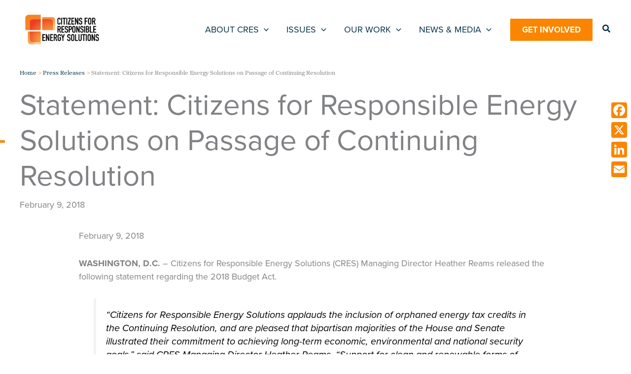

--- FILE ---
content_type: text/html; charset=UTF-8
request_url: https://cresenergy.com/press-releases/citizens-responsible-energy-solutions-passage-continuing-resolution/
body_size: 33808
content:
<!DOCTYPE html>
<html lang="en-US">
<head>
<meta charset="UTF-8">
<meta name="viewport" content="width=device-width, initial-scale=1">
	<link rel="profile" href="https://gmpg.org/xfn/11"> 
	<meta name='robots' content='index, follow, max-image-preview:large, max-snippet:-1, max-video-preview:-1' />

	<!-- This site is optimized with the Yoast SEO plugin v26.7 - https://yoast.com/wordpress/plugins/seo/ -->
	<title>Statement: Citizens for Responsible Energy Solutions on Passage of Continuing Resolution - Citizens for Responsible Energy Solutions</title>
	<link rel="canonical" href="https://cresenergy.com/press-releases/citizens-responsible-energy-solutions-passage-continuing-resolution/" />
	<meta property="og:locale" content="en_US" />
	<meta property="og:type" content="article" />
	<meta property="og:title" content="Statement: Citizens for Responsible Energy Solutions on Passage of Continuing Resolution - Citizens for Responsible Energy Solutions" />
	<meta property="og:description" content="February 9, 2018 WASHINGTON, D.C. – Citizens for Responsible Energy Solutions (CRES) Managing Director Heather Reams released the following statement regarding the 2018 Budget Act. “Citizens for Responsible Energy Solutions applauds the inclusion of orphaned energy tax credits in the Continuing Resolution, and are pleased that bipartisan majorities of the House and Senate illustrated their commitment to achieving [&hellip;]" />
	<meta property="og:url" content="https://cresenergy.com/press-releases/citizens-responsible-energy-solutions-passage-continuing-resolution/" />
	<meta property="og:site_name" content="Citizens for Responsible Energy Solutions" />
	<meta property="article:modified_time" content="2023-03-15T02:57:09+00:00" />
	<meta property="og:image" content="https://cresenergy.com/wp-content/uploads/2022/10/cres-logo-black.png" />
	<meta property="og:image:width" content="1835" />
	<meta property="og:image:height" content="761" />
	<meta property="og:image:type" content="image/png" />
	<meta name="twitter:card" content="summary_large_image" />
	<meta name="twitter:site" content="@CRESenergy" />
	<meta name="twitter:label1" content="Est. reading time" />
	<meta name="twitter:data1" content="1 minute" />
	<script type="application/ld+json" class="yoast-schema-graph">{"@context":"https://schema.org","@graph":[{"@type":"WebPage","@id":"https://cresenergy.com/press-releases/citizens-responsible-energy-solutions-passage-continuing-resolution/","url":"https://cresenergy.com/press-releases/citizens-responsible-energy-solutions-passage-continuing-resolution/","name":"Statement: Citizens for Responsible Energy Solutions on Passage of Continuing Resolution - Citizens for Responsible Energy Solutions","isPartOf":{"@id":"https://cresenergy.com/#website"},"datePublished":"2018-02-09T22:50:13+00:00","dateModified":"2023-03-15T02:57:09+00:00","breadcrumb":{"@id":"https://cresenergy.com/press-releases/citizens-responsible-energy-solutions-passage-continuing-resolution/#breadcrumb"},"inLanguage":"en-US","potentialAction":[{"@type":"ReadAction","target":["https://cresenergy.com/press-releases/citizens-responsible-energy-solutions-passage-continuing-resolution/"]}]},{"@type":"BreadcrumbList","@id":"https://cresenergy.com/press-releases/citizens-responsible-energy-solutions-passage-continuing-resolution/#breadcrumb","itemListElement":[{"@type":"ListItem","position":1,"name":"Home","item":"https://cresenergy.com/"},{"@type":"ListItem","position":2,"name":"Statement: Citizens for Responsible Energy Solutions on Passage of Continuing Resolution"}]},{"@type":"WebSite","@id":"https://cresenergy.com/#website","url":"https://cresenergy.com/","name":"Citizens for Responsible Energy Solutions","description":"","publisher":{"@id":"https://cresenergy.com/#organization"},"alternateName":"CRES Energy","potentialAction":[{"@type":"SearchAction","target":{"@type":"EntryPoint","urlTemplate":"https://cresenergy.com/?s={search_term_string}"},"query-input":{"@type":"PropertyValueSpecification","valueRequired":true,"valueName":"search_term_string"}}],"inLanguage":"en-US"},{"@type":"Organization","@id":"https://cresenergy.com/#organization","name":"Citizens for Responsible Energy Solutions","alternateName":"CRES Energy","url":"https://cresenergy.com/","logo":{"@type":"ImageObject","inLanguage":"en-US","@id":"https://cresenergy.com/#/schema/logo/image/","url":"https://cresenergy.com/wp-content/uploads/2022/10/cres-logo-black.png","contentUrl":"https://cresenergy.com/wp-content/uploads/2022/10/cres-logo-black.png","width":1835,"height":761,"caption":"Citizens for Responsible Energy Solutions"},"image":{"@id":"https://cresenergy.com/#/schema/logo/image/"},"sameAs":["https://x.com/CRESenergy","https://www.youtube.com/user/CitizensFor"]}]}</script>
	<!-- / Yoast SEO plugin. -->


<link rel='dns-prefetch' href='//static.addtoany.com' />
<link rel='dns-prefetch' href='//use.typekit.net' />
<link rel='dns-prefetch' href='//use.fontawesome.com' />
<link rel='dns-prefetch' href='//www.googletagmanager.com' />
<link rel="alternate" type="application/rss+xml" title="Citizens for Responsible Energy Solutions &raquo; Feed" href="https://cresenergy.com/feed/" />
<link rel="alternate" title="oEmbed (JSON)" type="application/json+oembed" href="https://cresenergy.com/wp-json/oembed/1.0/embed?url=https%3A%2F%2Fcresenergy.com%2Fpress-releases%2Fcitizens-responsible-energy-solutions-passage-continuing-resolution%2F" />
<link rel="alternate" title="oEmbed (XML)" type="text/xml+oembed" href="https://cresenergy.com/wp-json/oembed/1.0/embed?url=https%3A%2F%2Fcresenergy.com%2Fpress-releases%2Fcitizens-responsible-energy-solutions-passage-continuing-resolution%2F&#038;format=xml" />
<style id='wp-img-auto-sizes-contain-inline-css'>
img:is([sizes=auto i],[sizes^="auto," i]){contain-intrinsic-size:3000px 1500px}
/*# sourceURL=wp-img-auto-sizes-contain-inline-css */
</style>
<link rel='stylesheet' id='astra-theme-css-css' href='https://cresenergy.com/wp-content/themes/astra/assets/css/minified/main.min.css?ver=4.12.0' media='all' />
<style id='astra-theme-css-inline-css'>
:root{--ast-post-nav-space:0;--ast-container-default-xlg-padding:3em;--ast-container-default-lg-padding:3em;--ast-container-default-slg-padding:2em;--ast-container-default-md-padding:3em;--ast-container-default-sm-padding:3em;--ast-container-default-xs-padding:2.4em;--ast-container-default-xxs-padding:1.8em;--ast-code-block-background:#EEEEEE;--ast-comment-inputs-background:#FAFAFA;--ast-normal-container-width:1200px;--ast-narrow-container-width:750px;--ast-blog-title-font-weight:normal;--ast-blog-meta-weight:inherit;--ast-global-color-primary:var(--ast-global-color-5);--ast-global-color-secondary:var(--ast-global-color-4);--ast-global-color-alternate-background:var(--ast-global-color-7);--ast-global-color-subtle-background:var(--ast-global-color-6);--ast-bg-style-guide:var( --ast-global-color-secondary,--ast-global-color-5 );--ast-shadow-style-guide:0px 0px 4px 0 #00000057;--ast-global-dark-bg-style:#fff;--ast-global-dark-lfs:#fbfbfb;--ast-widget-bg-color:#fafafa;--ast-wc-container-head-bg-color:#fbfbfb;--ast-title-layout-bg:#eeeeee;--ast-search-border-color:#e7e7e7;--ast-lifter-hover-bg:#e6e6e6;--ast-gallery-block-color:#000;--srfm-color-input-label:var(--ast-global-color-2);}html{font-size:112.5%;}a{color:var(--ast-global-color-3);}a:hover,a:focus{color:var(--ast-global-color-3);}body,button,input,select,textarea,.ast-button,.ast-custom-button{font-family:'Proxima-Nova',proxima-nova,sans-serif;font-weight:400;font-size:18px;font-size:1rem;line-height:var(--ast-body-line-height,1.5em);}blockquote{color:#000000;}h1,h2,h3,h4,h5,h6,.entry-content :where(h1,h2,h3,h4,h5,h6),.site-title,.site-title a{font-weight:600;}.ast-site-identity .site-title a{color:var(--ast-global-color-2);}.site-title{font-size:35px;font-size:1.94444444444rem;display:none;}header .custom-logo-link img{max-width:150px;width:150px;}.astra-logo-svg{width:150px;}.site-header .site-description{font-size:15px;font-size:0.833333333333rem;display:none;}.entry-title{font-size:26px;font-size:1.44444444444rem;}.archive .ast-article-post .ast-article-inner,.blog .ast-article-post .ast-article-inner,.archive .ast-article-post .ast-article-inner:hover,.blog .ast-article-post .ast-article-inner:hover{overflow:hidden;}h1,.entry-content :where(h1){font-size:55px;font-size:3.05555555556rem;font-weight:400;font-family:'Proxima-Sera',proxima-sera,sans-serif;line-height:1.4em;}h2,.entry-content :where(h2){font-size:42px;font-size:2.33333333333rem;font-weight:300;font-family:'Proxima-Nova',proxima-nova,sans-serif;line-height:1.3em;}h3,.entry-content :where(h3){font-size:36px;font-size:2rem;font-weight:600;font-family:'Proxima-Nova',proxima-nova,sans-serif;line-height:1.3em;}h4,.entry-content :where(h4){font-size:34px;font-size:1.88888888889rem;line-height:1.2em;font-weight:600;font-family:'Proxima-Sera',proxima-sera,sans-serif;}h5,.entry-content :where(h5){font-size:20px;font-size:1.11111111111rem;line-height:1.2em;font-weight:600;}h6,.entry-content :where(h6){font-size:16px;font-size:0.888888888889rem;line-height:1.25em;font-weight:600;}::selection{background-color:var(--ast-global-color-0);color:#000000;}body,h1,h2,h3,h4,h5,h6,.entry-title a,.entry-content :where(h1,h2,h3,h4,h5,h6){color:#333333;}.tagcloud a:hover,.tagcloud a:focus,.tagcloud a.current-item{color:#ffffff;border-color:var(--ast-global-color-3);background-color:var(--ast-global-color-3);}input:focus,input[type="text"]:focus,input[type="email"]:focus,input[type="url"]:focus,input[type="password"]:focus,input[type="reset"]:focus,input[type="search"]:focus,textarea:focus{border-color:var(--ast-global-color-3);}input[type="radio"]:checked,input[type=reset],input[type="checkbox"]:checked,input[type="checkbox"]:hover:checked,input[type="checkbox"]:focus:checked,input[type=range]::-webkit-slider-thumb{border-color:var(--ast-global-color-3);background-color:var(--ast-global-color-3);box-shadow:none;}.site-footer a:hover + .post-count,.site-footer a:focus + .post-count{background:var(--ast-global-color-3);border-color:var(--ast-global-color-3);}.single .nav-links .nav-previous,.single .nav-links .nav-next{color:var(--ast-global-color-3);}.entry-meta,.entry-meta *{line-height:1.45;color:var(--ast-global-color-3);}.entry-meta a:not(.ast-button):hover,.entry-meta a:not(.ast-button):hover *,.entry-meta a:not(.ast-button):focus,.entry-meta a:not(.ast-button):focus *,.page-links > .page-link,.page-links .page-link:hover,.post-navigation a:hover{color:var(--ast-global-color-3);}#cat option,.secondary .calendar_wrap thead a,.secondary .calendar_wrap thead a:visited{color:var(--ast-global-color-3);}.secondary .calendar_wrap #today,.ast-progress-val span{background:var(--ast-global-color-3);}.secondary a:hover + .post-count,.secondary a:focus + .post-count{background:var(--ast-global-color-3);border-color:var(--ast-global-color-3);}.calendar_wrap #today > a{color:#ffffff;}.page-links .page-link,.single .post-navigation a{color:var(--ast-global-color-3);}.ast-search-menu-icon .search-form button.search-submit{padding:0 4px;}.ast-search-menu-icon form.search-form{padding-right:0;}.ast-search-menu-icon.slide-search input.search-field{width:0;}.ast-header-search .ast-search-menu-icon.ast-dropdown-active .search-form,.ast-header-search .ast-search-menu-icon.ast-dropdown-active .search-field:focus{transition:all 0.2s;}.search-form input.search-field:focus{outline:none;}.ast-archive-title{color:#333333;}.widget-title,.widget .wp-block-heading{font-size:25px;font-size:1.38888888889rem;color:#333333;}.single .ast-author-details .author-title{color:var(--ast-global-color-3);}.ast-search-menu-icon.slide-search a:focus-visible:focus-visible,.astra-search-icon:focus-visible,#close:focus-visible,a:focus-visible,.ast-menu-toggle:focus-visible,.site .skip-link:focus-visible,.wp-block-loginout input:focus-visible,.wp-block-search.wp-block-search__button-inside .wp-block-search__inside-wrapper,.ast-header-navigation-arrow:focus-visible,.ast-orders-table__row .ast-orders-table__cell:focus-visible,a#ast-apply-coupon:focus-visible,#ast-apply-coupon:focus-visible,#close:focus-visible,.button.search-submit:focus-visible,#search_submit:focus,.normal-search:focus-visible,.ast-header-account-wrap:focus-visible,.astra-cart-drawer-close:focus,.ast-single-variation:focus,.ast-button:focus,.ast-builder-button-wrap:has(.ast-custom-button-link:focus),.ast-builder-button-wrap .ast-custom-button-link:focus{outline-style:dotted;outline-color:inherit;outline-width:thin;}input:focus,input[type="text"]:focus,input[type="email"]:focus,input[type="url"]:focus,input[type="password"]:focus,input[type="reset"]:focus,input[type="search"]:focus,input[type="number"]:focus,textarea:focus,.wp-block-search__input:focus,[data-section="section-header-mobile-trigger"] .ast-button-wrap .ast-mobile-menu-trigger-minimal:focus,.ast-mobile-popup-drawer.active .menu-toggle-close:focus,#ast-scroll-top:focus,#coupon_code:focus,#ast-coupon-code:focus{border-style:dotted;border-color:inherit;border-width:thin;}input{outline:none;}.ast-logo-title-inline .site-logo-img{padding-right:1em;}.site-logo-img img{ transition:all 0.2s linear;}body .ast-oembed-container *{position:absolute;top:0;width:100%;height:100%;left:0;}body .wp-block-embed-pocket-casts .ast-oembed-container *{position:unset;}.ast-single-post-featured-section + article {margin-top: 2em;}.site-content .ast-single-post-featured-section img {width: 100%;overflow: hidden;object-fit: cover;}.site > .ast-single-related-posts-container {margin-top: 0;}@media (min-width: 1051px) {.ast-desktop .ast-container--narrow {max-width: var(--ast-narrow-container-width);margin: 0 auto;}}@media (max-width:1050.9px){#ast-desktop-header{display:none;}}@media (min-width:1051px){#ast-mobile-header{display:none;}}@media( max-width: 420px ) {.single .nav-links .nav-previous,.single .nav-links .nav-next {width: 100%;text-align: center;}}.wp-block-buttons.aligncenter{justify-content:center;}@media (max-width:1050px){.ast-theme-transparent-header #primary,.ast-theme-transparent-header #secondary{padding:0;}}@media (max-width:1050px){.ast-plain-container.ast-no-sidebar #primary{padding:0;}}.ast-plain-container.ast-no-sidebar #primary{margin-top:0;margin-bottom:0;}@media (min-width:1200px){.ast-plain-container.ast-no-sidebar #primary{margin-top:60px;margin-bottom:60px;}}.ast-separate-container.ast-single-post.ast-right-sidebar #primary,.ast-separate-container.ast-single-post.ast-left-sidebar #primary,.ast-separate-container.ast-single-post #primary,.ast-plain-container.ast-single-post #primary,.ast-narrow-container.ast-single-post #primary{margin-top:0em;margin-bottom:0em;}.ast-left-sidebar.ast-single-post #primary,.ast-right-sidebar.ast-single-post #primary,.ast-separate-container.ast-single-post.ast-right-sidebar #primary,.ast-separate-container.ast-single-post.ast-left-sidebar #primary,.ast-separate-container.ast-single-post #primary,.ast-narrow-container.ast-single-post #primary{padding-left:0em;padding-right:0em;}.ast-separate-container #primary,.ast-narrow-container #primary{padding-top:0;}.ast-separate-container #primary,.ast-narrow-container #primary{padding-bottom:0;}.wp-block-button.is-style-outline .wp-block-button__link{border-color:var(--ast-global-color-3);border-top-width:3px;border-right-width:3px;border-bottom-width:3px;border-left-width:3px;}div.wp-block-button.is-style-outline > .wp-block-button__link:not(.has-text-color),div.wp-block-button.wp-block-button__link.is-style-outline:not(.has-text-color){color:var(--ast-global-color-3);}.wp-block-button.is-style-outline .wp-block-button__link:hover,.wp-block-buttons .wp-block-button.is-style-outline .wp-block-button__link:focus,.wp-block-buttons .wp-block-button.is-style-outline > .wp-block-button__link:not(.has-text-color):hover,.wp-block-buttons .wp-block-button.wp-block-button__link.is-style-outline:not(.has-text-color):hover{color:var(--ast-global-color-3);background-color:#ffffff;border-color:var(--ast-global-color-3);}.post-page-numbers.current .page-link,.ast-pagination .page-numbers.current{color:#000000;border-color:var(--ast-global-color-0);background-color:var(--ast-global-color-0);}.wp-block-button.is-style-outline .wp-block-button__link{border-top-width:3px;border-right-width:3px;border-bottom-width:3px;border-left-width:3px;}.wp-block-button.is-style-outline .wp-block-button__link.wp-element-button,.ast-outline-button{border-color:var(--ast-global-color-3);font-family:inherit;font-weight:inherit;line-height:1em;border-top-left-radius:1px;border-top-right-radius:1px;border-bottom-right-radius:1px;border-bottom-left-radius:1px;}.wp-block-buttons .wp-block-button.is-style-outline > .wp-block-button__link:not(.has-text-color),.wp-block-buttons .wp-block-button.wp-block-button__link.is-style-outline:not(.has-text-color),.ast-outline-button{color:var(--ast-global-color-3);}.wp-block-button.is-style-outline .wp-block-button__link:hover,.wp-block-buttons .wp-block-button.is-style-outline .wp-block-button__link:focus,.wp-block-buttons .wp-block-button.is-style-outline > .wp-block-button__link:not(.has-text-color):hover,.wp-block-buttons .wp-block-button.wp-block-button__link.is-style-outline:not(.has-text-color):hover,.ast-outline-button:hover,.ast-outline-button:focus,.wp-block-uagb-buttons-child .uagb-buttons-repeater.ast-outline-button:hover,.wp-block-uagb-buttons-child .uagb-buttons-repeater.ast-outline-button:focus{color:var(--ast-global-color-3);background-color:#ffffff;border-color:var(--ast-global-color-3);}.wp-block-button .wp-block-button__link.wp-element-button.is-style-outline:not(.has-background),.wp-block-button.is-style-outline>.wp-block-button__link.wp-element-button:not(.has-background),.ast-outline-button{background-color:var(--ast-global-color-3);}.entry-content[data-ast-blocks-layout] > figure{margin-bottom:1em;}h1.widget-title{font-weight:400;}h2.widget-title{font-weight:300;}h3.widget-title{font-weight:600;}#page{display:flex;flex-direction:column;min-height:100vh;}.ast-404-layout-1 h1.page-title{color:var(--ast-global-color-2);}.single .post-navigation a{line-height:1em;height:inherit;}.error-404 .page-sub-title{font-size:1.5rem;font-weight:inherit;}.search .site-content .content-area .search-form{margin-bottom:0;}#page .site-content{flex-grow:1;}.widget{margin-bottom:1.25em;}#secondary li{line-height:1.5em;}#secondary .wp-block-group h2{margin-bottom:0.7em;}#secondary h2{font-size:1.7rem;}.ast-separate-container .ast-article-post,.ast-separate-container .ast-article-single,.ast-separate-container .comment-respond{padding:3em;}.ast-separate-container .ast-article-single .ast-article-single{padding:0;}.ast-article-single .wp-block-post-template-is-layout-grid{padding-left:0;}.ast-separate-container .comments-title,.ast-narrow-container .comments-title{padding:1.5em 2em;}.ast-page-builder-template .comment-form-textarea,.ast-comment-formwrap .ast-grid-common-col{padding:0;}.ast-comment-formwrap{padding:0;display:inline-flex;column-gap:20px;width:100%;margin-left:0;margin-right:0;}.comments-area textarea#comment:focus,.comments-area textarea#comment:active,.comments-area .ast-comment-formwrap input[type="text"]:focus,.comments-area .ast-comment-formwrap input[type="text"]:active {box-shadow:none;outline:none;}.archive.ast-page-builder-template .entry-header{margin-top:2em;}.ast-page-builder-template .ast-comment-formwrap{width:100%;}.entry-title{margin-bottom:0.5em;}.ast-archive-description p{font-size:inherit;font-weight:inherit;line-height:inherit;}.ast-separate-container .ast-comment-list li.depth-1,.hentry{margin-bottom:2em;}@media (min-width:1050px){.ast-left-sidebar.ast-page-builder-template #secondary,.archive.ast-right-sidebar.ast-page-builder-template .site-main{padding-left:20px;padding-right:20px;}}@media (max-width:544px){.ast-comment-formwrap.ast-row{column-gap:10px;display:inline-block;}#ast-commentform .ast-grid-common-col{position:relative;width:100%;}}@media (min-width:1201px){.ast-separate-container .ast-article-post,.ast-separate-container .ast-article-single,.ast-separate-container .ast-author-box,.ast-separate-container .ast-404-layout-1,.ast-separate-container .no-results{padding:3em;}}@media (max-width:1050px){.ast-left-sidebar #content > .ast-container{display:flex;flex-direction:column-reverse;width:100%;}}@media (min-width:1051px){.ast-separate-container.ast-right-sidebar #primary,.ast-separate-container.ast-left-sidebar #primary{border:0;}.search-no-results.ast-separate-container #primary{margin-bottom:4em;}}.wp-block-button .wp-block-button__link{color:#ffffff;}.wp-block-button .wp-block-button__link:hover,.wp-block-button .wp-block-button__link:focus{color:var(--ast-global-color-3);background-color:#ffffff;border-color:var(--ast-global-color-3);}.wp-block-button .wp-block-button__link,.wp-block-search .wp-block-search__button,body .wp-block-file .wp-block-file__button{border-style:solid;border-top-width:3px;border-right-width:3px;border-left-width:3px;border-bottom-width:3px;border-color:var(--ast-global-color-3);background-color:var(--ast-global-color-3);color:#ffffff;font-family:inherit;font-weight:inherit;line-height:1em;border-top-left-radius:1px;border-top-right-radius:1px;border-bottom-right-radius:1px;border-bottom-left-radius:1px;padding-top:15px;padding-right:20px;padding-bottom:15px;padding-left:20px;}.menu-toggle,button,.ast-button,.ast-custom-button,.button,input#submit,input[type="button"],input[type="submit"],input[type="reset"],form[CLASS*="wp-block-search__"].wp-block-search .wp-block-search__inside-wrapper .wp-block-search__button,body .wp-block-file .wp-block-file__button,.search .search-submit{border-style:solid;border-top-width:3px;border-right-width:3px;border-left-width:3px;border-bottom-width:3px;color:#ffffff;border-color:var(--ast-global-color-3);background-color:var(--ast-global-color-3);padding-top:15px;padding-right:20px;padding-bottom:15px;padding-left:20px;font-family:inherit;font-weight:inherit;line-height:1em;border-top-left-radius:1px;border-top-right-radius:1px;border-bottom-right-radius:1px;border-bottom-left-radius:1px;}button:focus,.menu-toggle:hover,button:hover,.ast-button:hover,.ast-custom-button:hover .button:hover,.ast-custom-button:hover ,input[type=reset]:hover,input[type=reset]:focus,input#submit:hover,input#submit:focus,input[type="button"]:hover,input[type="button"]:focus,input[type="submit"]:hover,input[type="submit"]:focus,form[CLASS*="wp-block-search__"].wp-block-search .wp-block-search__inside-wrapper .wp-block-search__button:hover,form[CLASS*="wp-block-search__"].wp-block-search .wp-block-search__inside-wrapper .wp-block-search__button:focus,body .wp-block-file .wp-block-file__button:hover,body .wp-block-file .wp-block-file__button:focus{color:var(--ast-global-color-3);background-color:#ffffff;border-color:var(--ast-global-color-3);}form[CLASS*="wp-block-search__"].wp-block-search .wp-block-search__inside-wrapper .wp-block-search__button.has-icon{padding-top:calc(15px - 3px);padding-right:calc(20px - 3px);padding-bottom:calc(15px - 3px);padding-left:calc(20px - 3px);}@media (max-width:1050px){.ast-mobile-header-stack .main-header-bar .ast-search-menu-icon{display:inline-block;}.ast-header-break-point.ast-header-custom-item-outside .ast-mobile-header-stack .main-header-bar .ast-search-icon{margin:0;}.ast-comment-avatar-wrap img{max-width:2.5em;}.ast-comment-meta{padding:0 1.8888em 1.3333em;}.ast-separate-container .ast-comment-list li.depth-1{padding:1.5em 2.14em;}.ast-separate-container .comment-respond{padding:2em 2.14em;}}@media (min-width:544px){.ast-container{max-width:100%;}}@media (max-width:544px){.ast-separate-container .ast-article-post,.ast-separate-container .ast-article-single,.ast-separate-container .comments-title,.ast-separate-container .ast-archive-description{padding:1.5em 1em;}.ast-separate-container #content .ast-container{padding-left:0.54em;padding-right:0.54em;}.ast-separate-container .ast-comment-list .bypostauthor{padding:.5em;}.ast-search-menu-icon.ast-dropdown-active .search-field{width:170px;}} #ast-mobile-header .ast-site-header-cart-li a{pointer-events:none;}.ast-separate-container{background-image:none;}@media (max-width:1050px){.site-title{display:none;}.site-header .site-description{display:none;}h1,.entry-content :where(h1){font-size:30px;}h2,.entry-content :where(h2){font-size:25px;}h3,.entry-content :where(h3){font-size:20px;}}@media (max-width:544px){.site-title{display:none;}.site-header .site-description{display:none;}h1,.entry-content :where(h1){font-size:30px;}h2,.entry-content :where(h2){font-size:25px;}h3,.entry-content :where(h3){font-size:20px;}header .custom-logo-link img,.ast-header-break-point .site-branding img,.ast-header-break-point .custom-logo-link img{max-width:100px;width:100px;}.astra-logo-svg{width:100px;}.ast-header-break-point .site-logo-img .custom-mobile-logo-link img{max-width:100px;}}@media (max-width:1050px){html{font-size:102.6%;}}@media (max-width:544px){html{font-size:102.6%;}}@media (min-width:1051px){.ast-container{max-width:1240px;}}@media (min-width:1051px){.site-content .ast-container{display:flex;}}@media (max-width:1050px){.site-content .ast-container{flex-direction:column;}}@media (min-width:1051px){.blog .site-content > .ast-container,.archive .site-content > .ast-container,.search .site-content > .ast-container{max-width:1200px;}}@media (min-width:1051px){.single-post .site-content > .ast-container{max-width:1200px;}}@media (min-width:1051px){.main-header-menu .sub-menu .menu-item.ast-left-align-sub-menu:hover > .sub-menu,.main-header-menu .sub-menu .menu-item.ast-left-align-sub-menu.focus > .sub-menu{margin-left:-0px;}}.site .comments-area{padding-bottom:3em;}.footer-widget-area[data-section^="section-fb-html-"] .ast-builder-html-element{text-align:center;}.wp-block-file {display: flex;align-items: center;flex-wrap: wrap;justify-content: space-between;}.wp-block-pullquote {border: none;}.wp-block-pullquote blockquote::before {content: "\201D";font-family: "Helvetica",sans-serif;display: flex;transform: rotate( 180deg );font-size: 6rem;font-style: normal;line-height: 1;font-weight: bold;align-items: center;justify-content: center;}.has-text-align-right > blockquote::before {justify-content: flex-start;}.has-text-align-left > blockquote::before {justify-content: flex-end;}figure.wp-block-pullquote.is-style-solid-color blockquote {max-width: 100%;text-align: inherit;}:root {--wp--custom--ast-default-block-top-padding: 3em;--wp--custom--ast-default-block-right-padding: 3em;--wp--custom--ast-default-block-bottom-padding: 3em;--wp--custom--ast-default-block-left-padding: 3em;--wp--custom--ast-container-width: 1200px;--wp--custom--ast-content-width-size: 1200px;--wp--custom--ast-wide-width-size: calc(1200px + var(--wp--custom--ast-default-block-left-padding) + var(--wp--custom--ast-default-block-right-padding));}.ast-narrow-container {--wp--custom--ast-content-width-size: 750px;--wp--custom--ast-wide-width-size: 750px;}@media(max-width: 1050px) {:root {--wp--custom--ast-default-block-top-padding: 3em;--wp--custom--ast-default-block-right-padding: 2em;--wp--custom--ast-default-block-bottom-padding: 3em;--wp--custom--ast-default-block-left-padding: 2em;}}@media(max-width: 544px) {:root {--wp--custom--ast-default-block-top-padding: 3em;--wp--custom--ast-default-block-right-padding: 1.5em;--wp--custom--ast-default-block-bottom-padding: 3em;--wp--custom--ast-default-block-left-padding: 1.5em;}}.entry-content > .wp-block-group,.entry-content > .wp-block-cover,.entry-content > .wp-block-columns {padding-top: var(--wp--custom--ast-default-block-top-padding);padding-right: var(--wp--custom--ast-default-block-right-padding);padding-bottom: var(--wp--custom--ast-default-block-bottom-padding);padding-left: var(--wp--custom--ast-default-block-left-padding);}.ast-plain-container.ast-no-sidebar .entry-content > .alignfull,.ast-page-builder-template .ast-no-sidebar .entry-content > .alignfull {margin-left: calc( -50vw + 50%);margin-right: calc( -50vw + 50%);max-width: 100vw;width: 100vw;}.ast-plain-container.ast-no-sidebar .entry-content .alignfull .alignfull,.ast-page-builder-template.ast-no-sidebar .entry-content .alignfull .alignfull,.ast-plain-container.ast-no-sidebar .entry-content .alignfull .alignwide,.ast-page-builder-template.ast-no-sidebar .entry-content .alignfull .alignwide,.ast-plain-container.ast-no-sidebar .entry-content .alignwide .alignfull,.ast-page-builder-template.ast-no-sidebar .entry-content .alignwide .alignfull,.ast-plain-container.ast-no-sidebar .entry-content .alignwide .alignwide,.ast-page-builder-template.ast-no-sidebar .entry-content .alignwide .alignwide,.ast-plain-container.ast-no-sidebar .entry-content .wp-block-column .alignfull,.ast-page-builder-template.ast-no-sidebar .entry-content .wp-block-column .alignfull,.ast-plain-container.ast-no-sidebar .entry-content .wp-block-column .alignwide,.ast-page-builder-template.ast-no-sidebar .entry-content .wp-block-column .alignwide {margin-left: auto;margin-right: auto;width: 100%;}[data-ast-blocks-layout] .wp-block-separator:not(.is-style-dots) {height: 0;}[data-ast-blocks-layout] .wp-block-separator {margin: 20px auto;}[data-ast-blocks-layout] .wp-block-separator:not(.is-style-wide):not(.is-style-dots) {max-width: 100px;}[data-ast-blocks-layout] .wp-block-separator.has-background {padding: 0;}.entry-content[data-ast-blocks-layout] > * {max-width: var(--wp--custom--ast-content-width-size);margin-left: auto;margin-right: auto;}.entry-content[data-ast-blocks-layout] > .alignwide {max-width: var(--wp--custom--ast-wide-width-size);}.entry-content[data-ast-blocks-layout] .alignfull {max-width: none;}.entry-content .wp-block-columns {margin-bottom: 0;}blockquote {margin: 1.5em;border-color: rgba(0,0,0,0.05);}.wp-block-quote:not(.has-text-align-right):not(.has-text-align-center) {border-left: 5px solid rgba(0,0,0,0.05);}.has-text-align-right > blockquote,blockquote.has-text-align-right {border-right: 5px solid rgba(0,0,0,0.05);}.has-text-align-left > blockquote,blockquote.has-text-align-left {border-left: 5px solid rgba(0,0,0,0.05);}.wp-block-site-tagline,.wp-block-latest-posts .read-more {margin-top: 15px;}.wp-block-loginout p label {display: block;}.wp-block-loginout p:not(.login-remember):not(.login-submit) input {width: 100%;}.wp-block-loginout input:focus {border-color: transparent;}.wp-block-loginout input:focus {outline: thin dotted;}.entry-content .wp-block-media-text .wp-block-media-text__content {padding: 0 0 0 8%;}.entry-content .wp-block-media-text.has-media-on-the-right .wp-block-media-text__content {padding: 0 8% 0 0;}.entry-content .wp-block-media-text.has-background .wp-block-media-text__content {padding: 8%;}.entry-content .wp-block-cover:not([class*="background-color"]):not(.has-text-color.has-link-color) .wp-block-cover__inner-container,.entry-content .wp-block-cover:not([class*="background-color"]) .wp-block-cover-image-text,.entry-content .wp-block-cover:not([class*="background-color"]) .wp-block-cover-text,.entry-content .wp-block-cover-image:not([class*="background-color"]) .wp-block-cover__inner-container,.entry-content .wp-block-cover-image:not([class*="background-color"]) .wp-block-cover-image-text,.entry-content .wp-block-cover-image:not([class*="background-color"]) .wp-block-cover-text {color: var(--ast-global-color-primary,var(--ast-global-color-5));}.wp-block-loginout .login-remember input {width: 1.1rem;height: 1.1rem;margin: 0 5px 4px 0;vertical-align: middle;}.wp-block-latest-posts > li > *:first-child,.wp-block-latest-posts:not(.is-grid) > li:first-child {margin-top: 0;}.entry-content > .wp-block-buttons,.entry-content > .wp-block-uagb-buttons {margin-bottom: 1.5em;}.wp-block-search__inside-wrapper .wp-block-search__input {padding: 0 10px;color: var(--ast-global-color-3);background: var(--ast-global-color-primary,var(--ast-global-color-5));border-color: var(--ast-border-color);}.wp-block-latest-posts .read-more {margin-bottom: 1.5em;}.wp-block-search__no-button .wp-block-search__inside-wrapper .wp-block-search__input {padding-top: 5px;padding-bottom: 5px;}.wp-block-latest-posts .wp-block-latest-posts__post-date,.wp-block-latest-posts .wp-block-latest-posts__post-author {font-size: 1rem;}.wp-block-latest-posts > li > *,.wp-block-latest-posts:not(.is-grid) > li {margin-top: 12px;margin-bottom: 12px;}.ast-page-builder-template .entry-content[data-ast-blocks-layout] > .alignwide:where(:not(.uagb-is-root-container):not(.spectra-is-root-container)) > * {max-width: var(--wp--custom--ast-wide-width-size);}.ast-page-builder-template .entry-content[data-ast-blocks-layout] > .inherit-container-width > *,.ast-page-builder-template .entry-content[data-ast-blocks-layout] > *:not(.wp-block-group):where(:not(.uagb-is-root-container):not(.spectra-is-root-container)) > *,.entry-content[data-ast-blocks-layout] > .wp-block-cover .wp-block-cover__inner-container {max-width: var(--wp--custom--ast-content-width-size) ;margin-left: auto;margin-right: auto;}.ast-page-builder-template .entry-content[data-ast-blocks-layout] > *,.ast-page-builder-template .entry-content[data-ast-blocks-layout] > .alignfull:where(:not(.wp-block-group):not(.uagb-is-root-container):not(.spectra-is-root-container)) > * {max-width: none;}.entry-content[data-ast-blocks-layout] .wp-block-cover:not(.alignleft):not(.alignright) {width: auto;}@media(max-width: 1200px) {.ast-separate-container .entry-content > .alignfull,.ast-separate-container .entry-content[data-ast-blocks-layout] > .alignwide,.ast-plain-container .entry-content[data-ast-blocks-layout] > .alignwide,.ast-plain-container .entry-content .alignfull {margin-left: calc(-1 * min(0px,20px)) ;margin-right: calc(-1 * min(0px,20px));}}@media(min-width: 1201px) {.ast-separate-container .entry-content > .alignfull {margin-left: calc(-1 * 0px );margin-right: calc(-1 * 0px );}.ast-separate-container .entry-content[data-ast-blocks-layout] > .alignwide,.ast-plain-container .entry-content[data-ast-blocks-layout] > .alignwide {margin-left: calc(-1 * var(--wp--custom--ast-default-block-left-padding) );margin-right: calc(-1 * var(--wp--custom--ast-default-block-right-padding) );}}@media(min-width: 1050px) {.ast-separate-container .entry-content .wp-block-group.alignwide:not(.inherit-container-width) > :where(:not(.alignleft):not(.alignright)),.ast-plain-container .entry-content .wp-block-group.alignwide:not(.inherit-container-width) > :where(:not(.alignleft):not(.alignright)) {max-width: calc( var(--wp--custom--ast-content-width-size) + 80px );}.ast-plain-container.ast-right-sidebar .entry-content[data-ast-blocks-layout] .alignfull,.ast-plain-container.ast-left-sidebar .entry-content[data-ast-blocks-layout] .alignfull {margin-left: -60px;margin-right: -60px;}}@media(min-width: 544px) {.entry-content > .alignleft {margin-right: 20px;}.entry-content > .alignright {margin-left: 20px;}}@media (max-width:544px){.wp-block-columns .wp-block-column:not(:last-child){margin-bottom:20px;}.wp-block-latest-posts{margin:0;}}@media( max-width: 600px ) {.entry-content .wp-block-media-text .wp-block-media-text__content,.entry-content .wp-block-media-text.has-media-on-the-right .wp-block-media-text__content {padding: 8% 0 0;}.entry-content .wp-block-media-text.has-background .wp-block-media-text__content {padding: 8%;}}.ast-narrow-container .site-content .wp-block-uagb-image--align-full .wp-block-uagb-image__figure {max-width: 100%;margin-left: auto;margin-right: auto;}:root .has-ast-global-color-0-color{color:var(--ast-global-color-0);}:root .has-ast-global-color-0-background-color{background-color:var(--ast-global-color-0);}:root .wp-block-button .has-ast-global-color-0-color{color:var(--ast-global-color-0);}:root .wp-block-button .has-ast-global-color-0-background-color{background-color:var(--ast-global-color-0);}:root .has-ast-global-color-1-color{color:var(--ast-global-color-1);}:root .has-ast-global-color-1-background-color{background-color:var(--ast-global-color-1);}:root .wp-block-button .has-ast-global-color-1-color{color:var(--ast-global-color-1);}:root .wp-block-button .has-ast-global-color-1-background-color{background-color:var(--ast-global-color-1);}:root .has-ast-global-color-2-color{color:var(--ast-global-color-2);}:root .has-ast-global-color-2-background-color{background-color:var(--ast-global-color-2);}:root .wp-block-button .has-ast-global-color-2-color{color:var(--ast-global-color-2);}:root .wp-block-button .has-ast-global-color-2-background-color{background-color:var(--ast-global-color-2);}:root .has-ast-global-color-3-color{color:var(--ast-global-color-3);}:root .has-ast-global-color-3-background-color{background-color:var(--ast-global-color-3);}:root .wp-block-button .has-ast-global-color-3-color{color:var(--ast-global-color-3);}:root .wp-block-button .has-ast-global-color-3-background-color{background-color:var(--ast-global-color-3);}:root .has-ast-global-color-4-color{color:var(--ast-global-color-4);}:root .has-ast-global-color-4-background-color{background-color:var(--ast-global-color-4);}:root .wp-block-button .has-ast-global-color-4-color{color:var(--ast-global-color-4);}:root .wp-block-button .has-ast-global-color-4-background-color{background-color:var(--ast-global-color-4);}:root .has-ast-global-color-5-color{color:var(--ast-global-color-5);}:root .has-ast-global-color-5-background-color{background-color:var(--ast-global-color-5);}:root .wp-block-button .has-ast-global-color-5-color{color:var(--ast-global-color-5);}:root .wp-block-button .has-ast-global-color-5-background-color{background-color:var(--ast-global-color-5);}:root .has-ast-global-color-6-color{color:var(--ast-global-color-6);}:root .has-ast-global-color-6-background-color{background-color:var(--ast-global-color-6);}:root .wp-block-button .has-ast-global-color-6-color{color:var(--ast-global-color-6);}:root .wp-block-button .has-ast-global-color-6-background-color{background-color:var(--ast-global-color-6);}:root .has-ast-global-color-7-color{color:var(--ast-global-color-7);}:root .has-ast-global-color-7-background-color{background-color:var(--ast-global-color-7);}:root .wp-block-button .has-ast-global-color-7-color{color:var(--ast-global-color-7);}:root .wp-block-button .has-ast-global-color-7-background-color{background-color:var(--ast-global-color-7);}:root .has-ast-global-color-8-color{color:var(--ast-global-color-8);}:root .has-ast-global-color-8-background-color{background-color:var(--ast-global-color-8);}:root .wp-block-button .has-ast-global-color-8-color{color:var(--ast-global-color-8);}:root .wp-block-button .has-ast-global-color-8-background-color{background-color:var(--ast-global-color-8);}:root{--ast-global-color-0:#ecf1f4;--ast-global-color-1:#8ecae6;--ast-global-color-2:#219ebc;--ast-global-color-3:#023047;--ast-global-color-4:#ffb703;--ast-global-color-5:#fb8500;--ast-global-color-6:#ffffff;--ast-global-color-7:#000000;--ast-global-color-8:rgba(0,0,0,0);}:root {--ast-border-color : var(--ast-global-color-6);}.ast-single-entry-banner {-js-display: flex;display: flex;flex-direction: column;justify-content: center;text-align: center;position: relative;background: var(--ast-title-layout-bg);}.ast-single-entry-banner[data-banner-layout="layout-1"] {max-width: 1200px;background: inherit;padding: 20px 0;}.ast-single-entry-banner[data-banner-width-type="custom"] {margin: 0 auto;width: 100%;}.ast-single-entry-banner + .site-content .entry-header {margin-bottom: 0;}.site .ast-author-avatar {--ast-author-avatar-size: ;}a.ast-underline-text {text-decoration: underline;}.ast-container > .ast-terms-link {position: relative;display: block;}a.ast-button.ast-badge-tax {padding: 4px 8px;border-radius: 3px;font-size: inherit;}header.entry-header{text-align:left;}header.entry-header .entry-title{font-size:60px;font-size:3.33333333333rem;}header.entry-header > *:not(:last-child){margin-bottom:10px;}@media (max-width:1050px){header.entry-header{text-align:left;}}@media (max-width:544px){header.entry-header{text-align:left;}}.ast-archive-entry-banner {-js-display: flex;display: flex;flex-direction: column;justify-content: center;text-align: center;position: relative;background: var(--ast-title-layout-bg);}.ast-archive-entry-banner[data-banner-width-type="custom"] {margin: 0 auto;width: 100%;}.ast-archive-entry-banner[data-banner-layout="layout-1"] {background: inherit;padding: 20px 0;text-align: left;}body.archive .ast-archive-description{max-width:1200px;width:100%;text-align:left;padding-top:3em;padding-right:3em;padding-bottom:3em;padding-left:3em;}body.archive .ast-archive-description .ast-archive-title,body.archive .ast-archive-description .ast-archive-title *{font-size:40px;font-size:2.22222222222rem;}body.archive .ast-archive-description > *:not(:last-child){margin-bottom:10px;}@media (max-width:1050px){body.archive .ast-archive-description{text-align:left;}}@media (max-width:544px){body.archive .ast-archive-description{text-align:left;}}.ast-breadcrumbs .trail-browse,.ast-breadcrumbs .trail-items,.ast-breadcrumbs .trail-items li{display:inline-block;margin:0;padding:0;border:none;background:inherit;text-indent:0;text-decoration:none;}.ast-breadcrumbs .trail-browse{font-size:inherit;font-style:inherit;font-weight:inherit;color:inherit;}.ast-breadcrumbs .trail-items{list-style:none;}.trail-items li::after{padding:0 0.3em;content:"\00bb";}.trail-items li:last-of-type::after{display:none;}.trail-items li::after{content:"\003E";}.ast-breadcrumbs-wrapper .trail-items li::after{color:var(--ast-global-color-5);}.ast-breadcrumbs-wrapper,.ast-breadcrumbs-wrapper *{font-family:'Proxima-Sera',proxima-sera,sans-serif;font-weight:400;font-size:12px;font-size:0.666666666667rem;}.ast-breadcrumbs-wrapper #ast-breadcrumbs-yoast,.ast-breadcrumbs-wrapper .breadcrumbs,.ast-breadcrumbs-wrapper .rank-math-breadcrumb,.ast-breadcrumbs-inner nav{padding-top:0px;padding-right:0px;padding-bottom:20px;padding-left:0px;}.ast-default-menu-enable.ast-main-header-nav-open.ast-header-break-point .main-header-bar.ast-header-breadcrumb,.ast-main-header-nav-open .main-header-bar.ast-header-breadcrumb{padding-top:1em;padding-bottom:1em;}.ast-header-break-point .main-header-bar.ast-header-breadcrumb{border-bottom-width:1px;border-bottom-color:#eaeaea;border-bottom-style:solid;}.ast-breadcrumbs-wrapper{line-height:1.4;}.ast-breadcrumbs-wrapper .rank-math-breadcrumb p{margin-bottom:0px;}.ast-breadcrumbs-wrapper{display:block;width:100%;}h1,h2,h3,h4,h5,h6,.entry-content :where(h1,h2,h3,h4,h5,h6){color:#333333;}.entry-title a{color:#333333;}@media (max-width:1050px){.ast-builder-grid-row-container.ast-builder-grid-row-tablet-3-firstrow .ast-builder-grid-row > *:first-child,.ast-builder-grid-row-container.ast-builder-grid-row-tablet-3-lastrow .ast-builder-grid-row > *:last-child{grid-column:1 / -1;}}@media (max-width:544px){.ast-builder-grid-row-container.ast-builder-grid-row-mobile-3-firstrow .ast-builder-grid-row > *:first-child,.ast-builder-grid-row-container.ast-builder-grid-row-mobile-3-lastrow .ast-builder-grid-row > *:last-child{grid-column:1 / -1;}}.ast-builder-layout-element[data-section="title_tagline"]{display:flex;}@media (max-width:1050px){.ast-header-break-point .ast-builder-layout-element[data-section="title_tagline"]{display:flex;}}@media (max-width:544px){.ast-header-break-point .ast-builder-layout-element[data-section="title_tagline"]{display:flex;}}[data-section*="section-hb-button-"] .menu-link{display:none;}.ast-header-button-1[data-section*="section-hb-button-"] .ast-builder-button-wrap .ast-custom-button{font-weight:700;}.ast-header-button-1 .ast-custom-button{color:var(--ast-global-color-6);background:var(--ast-global-color-5);border-color:var(--ast-global-color-5);border-top-width:4px;border-bottom-width:4px;border-left-width:4px;border-right-width:4px;}.ast-header-button-1 .ast-custom-button:hover{color:var(--ast-global-color-5);background:var(--ast-global-color-6);border-color:var(--ast-global-color-5);}.ast-header-button-1[data-section*="section-hb-button-"] .ast-builder-button-wrap .ast-custom-button{padding-top:10px;padding-bottom:10px;padding-left:20px;padding-right:20px;}.ast-header-button-1[data-section="section-hb-button-1"]{display:flex;}@media (max-width:1050px){.ast-header-break-point .ast-header-button-1[data-section="section-hb-button-1"]{display:flex;}}@media (max-width:544px){.ast-header-break-point .ast-header-button-1[data-section="section-hb-button-1"]{display:flex;}}.ast-builder-menu-1{font-family:inherit;font-weight:inherit;}.ast-builder-menu-1 .menu-item > .menu-link{font-size:18px;font-size:1rem;}.ast-builder-menu-1 .sub-menu,.ast-builder-menu-1 .inline-on-mobile .sub-menu{border-top-width:2px;border-bottom-width:0;border-right-width:0;border-left-width:0;border-color:var(--ast-global-color-5);border-style:solid;border-top-left-radius:2px;border-top-right-radius:2px;border-bottom-right-radius:2px;border-bottom-left-radius:2px;}.ast-builder-menu-1 .sub-menu .sub-menu{top:-2px;}.ast-builder-menu-1 .main-header-menu > .menu-item > .sub-menu,.ast-builder-menu-1 .main-header-menu > .menu-item > .astra-full-megamenu-wrapper{margin-top:0;}.ast-desktop .ast-builder-menu-1 .main-header-menu > .menu-item > .sub-menu:before,.ast-desktop .ast-builder-menu-1 .main-header-menu > .menu-item > .astra-full-megamenu-wrapper:before{height:calc( 0px + 2px + 5px );}.ast-builder-menu-1 .main-header-menu,.ast-builder-menu-1 .main-header-menu .sub-menu{background-image:none;}.ast-builder-menu-1 .sub-menu .menu-item:first-of-type > .menu-link,.ast-builder-menu-1 .inline-on-mobile .sub-menu .menu-item:first-of-type > .menu-link{border-top-left-radius:calc(2px - 2px);border-top-right-radius:calc(2px - 2px);}.ast-builder-menu-1 .sub-menu .menu-item:last-of-type > .menu-link,.ast-builder-menu-1 .inline-on-mobile .sub-menu .menu-item:last-of-type > .menu-link{border-bottom-right-radius:calc(2px - 2px);border-bottom-left-radius:calc(2px - 2px);}.ast-desktop .ast-builder-menu-1 .menu-item .sub-menu .menu-link,.ast-header-break-point .main-navigation ul .menu-item .menu-link{border-bottom-width:1px;border-color:#eaeaea;border-style:solid;}.ast-desktop .ast-builder-menu-1 .menu-item .sub-menu:last-child > .menu-item > .menu-link,.ast-header-break-point .main-navigation ul .menu-item .menu-link{border-bottom-width:1px;}.ast-desktop .ast-builder-menu-1 .menu-item:last-child > .menu-item > .menu-link{border-bottom-width:0;}@media (max-width:1050px){.ast-header-break-point .ast-builder-menu-1 .menu-item.menu-item-has-children > .ast-menu-toggle{top:0;}.ast-builder-menu-1 .inline-on-mobile .menu-item.menu-item-has-children > .ast-menu-toggle{right:-15px;}.ast-builder-menu-1 .menu-item-has-children > .menu-link:after{content:unset;}.ast-builder-menu-1 .main-header-menu > .menu-item > .sub-menu,.ast-builder-menu-1 .main-header-menu > .menu-item > .astra-full-megamenu-wrapper{margin-top:0;}}@media (max-width:544px){.ast-header-break-point .ast-builder-menu-1 .menu-item.menu-item-has-children > .ast-menu-toggle{top:0;}.ast-builder-menu-1 .main-header-menu > .menu-item > .sub-menu,.ast-builder-menu-1 .main-header-menu > .menu-item > .astra-full-megamenu-wrapper{margin-top:0;}}.ast-builder-menu-1{display:flex;}@media (max-width:1050px){.ast-header-break-point .ast-builder-menu-1{display:flex;}}@media (max-width:544px){.ast-header-break-point .ast-builder-menu-1{display:flex;}}.ast-desktop .ast-menu-hover-style-underline > .menu-item > .menu-link:before,.ast-desktop .ast-menu-hover-style-overline > .menu-item > .menu-link:before {content: "";position: absolute;width: 100%;right: 50%;height: 1px;background-color: transparent;transform: scale(0,0) translate(-50%,0);transition: transform .3s ease-in-out,color .0s ease-in-out;}.ast-desktop .ast-menu-hover-style-underline > .menu-item:hover > .menu-link:before,.ast-desktop .ast-menu-hover-style-overline > .menu-item:hover > .menu-link:before {width: calc(100% - 1.2em);background-color: currentColor;transform: scale(1,1) translate(50%,0);}.ast-desktop .ast-menu-hover-style-underline > .menu-item > .menu-link:before {bottom: 0;}.ast-desktop .ast-menu-hover-style-overline > .menu-item > .menu-link:before {top: 0;}.ast-desktop .ast-menu-hover-style-zoom > .menu-item > .menu-link:hover {transition: all .3s ease;transform: scale(1.2);}.main-header-bar .main-header-bar-navigation .ast-search-icon {display: block;z-index: 4;position: relative;}.ast-search-icon .ast-icon {z-index: 4;}.ast-search-icon {z-index: 4;position: relative;line-height: normal;}.main-header-bar .ast-search-menu-icon .search-form {background-color: #ffffff;}.ast-search-menu-icon.ast-dropdown-active.slide-search .search-form {visibility: visible;opacity: 1;}.ast-search-menu-icon .search-form {border: 1px solid var(--ast-search-border-color);line-height: normal;padding: 0 3em 0 0;border-radius: 2px;display: inline-block;-webkit-backface-visibility: hidden;backface-visibility: hidden;position: relative;color: inherit;background-color: #fff;}.ast-search-menu-icon .astra-search-icon {-js-display: flex;display: flex;line-height: normal;}.ast-search-menu-icon .astra-search-icon:focus {outline: none;}.ast-search-menu-icon .search-field {border: none;background-color: transparent;transition: all .3s;border-radius: inherit;color: inherit;font-size: inherit;width: 0;color: #757575;}.ast-search-menu-icon .search-submit {display: none;background: none;border: none;font-size: 1.3em;color: #757575;}.ast-search-menu-icon.ast-dropdown-active {visibility: visible;opacity: 1;position: relative;}.ast-search-menu-icon.ast-dropdown-active .search-field,.ast-dropdown-active.ast-search-menu-icon.slide-search input.search-field {width: 235px;}.ast-header-search .ast-search-menu-icon.slide-search .search-form,.ast-header-search .ast-search-menu-icon.ast-inline-search .search-form {-js-display: flex;display: flex;align-items: center;}.ast-search-menu-icon.ast-inline-search .search-field {width : 100%;padding : 0.60em;padding-right : 5.5em;transition: all 0.2s;}.site-header-section-left .ast-search-menu-icon.slide-search .search-form {padding-left: 2em;padding-right: unset;left: -1em;right: unset;}.site-header-section-left .ast-search-menu-icon.slide-search .search-form .search-field {margin-right: unset;}.ast-search-menu-icon.slide-search .search-form {-webkit-backface-visibility: visible;backface-visibility: visible;visibility: hidden;opacity: 0;transition: all .2s;position: absolute;z-index: 3;right: -1em;top: 50%;transform: translateY(-50%);}.ast-header-search .ast-search-menu-icon .search-form .search-field:-ms-input-placeholder,.ast-header-search .ast-search-menu-icon .search-form .search-field:-ms-input-placeholder{opacity:0.5;}.ast-header-search .ast-search-menu-icon.slide-search .search-form,.ast-header-search .ast-search-menu-icon.ast-inline-search .search-form{-js-display:flex;display:flex;align-items:center;}.ast-builder-layout-element.ast-header-search{height:auto;}.ast-header-search .astra-search-icon{font-size:18px;}@media (max-width:1050px){.ast-header-search .astra-search-icon{font-size:18px;}}@media (max-width:544px){.ast-header-search .astra-search-icon{font-size:18px;}}.ast-header-search{display:flex;}@media (max-width:1050px){.ast-header-break-point .ast-header-search{display:flex;}}@media (max-width:544px){.ast-header-break-point .ast-header-search{display:flex;}}.site-below-footer-wrap{padding-top:20px;padding-bottom:20px;}.site-below-footer-wrap[data-section="section-below-footer-builder"]{background-color:var(--ast-global-color-5);background-image:none;min-height:35px;border-style:solid;border-width:0px;border-top-width:1px;}.site-below-footer-wrap[data-section="section-below-footer-builder"] .ast-builder-grid-row{max-width:1200px;min-height:35px;margin-left:auto;margin-right:auto;}.site-below-footer-wrap[data-section="section-below-footer-builder"] .ast-builder-grid-row,.site-below-footer-wrap[data-section="section-below-footer-builder"] .site-footer-section{align-items:center;}.site-below-footer-wrap[data-section="section-below-footer-builder"].ast-footer-row-inline .site-footer-section{display:flex;margin-bottom:0;}.ast-builder-grid-row-full .ast-builder-grid-row{grid-template-columns:1fr;}@media (max-width:1050px){.site-below-footer-wrap[data-section="section-below-footer-builder"].ast-footer-row-tablet-inline .site-footer-section{display:flex;margin-bottom:0;}.site-below-footer-wrap[data-section="section-below-footer-builder"].ast-footer-row-tablet-stack .site-footer-section{display:block;margin-bottom:10px;}.ast-builder-grid-row-container.ast-builder-grid-row-tablet-full .ast-builder-grid-row{grid-template-columns:1fr;}}@media (max-width:544px){.site-below-footer-wrap[data-section="section-below-footer-builder"].ast-footer-row-mobile-inline .site-footer-section{display:flex;margin-bottom:0;}.site-below-footer-wrap[data-section="section-below-footer-builder"].ast-footer-row-mobile-stack .site-footer-section{display:block;margin-bottom:10px;}.ast-builder-grid-row-container.ast-builder-grid-row-mobile-full .ast-builder-grid-row{grid-template-columns:1fr;}}.site-below-footer-wrap[data-section="section-below-footer-builder"]{display:grid;}@media (max-width:1050px){.ast-header-break-point .site-below-footer-wrap[data-section="section-below-footer-builder"]{display:grid;}}@media (max-width:544px){.ast-header-break-point .site-below-footer-wrap[data-section="section-below-footer-builder"]{display:grid;}}.ast-builder-html-element img.alignnone{display:inline-block;}.ast-builder-html-element p:first-child{margin-top:0;}.ast-builder-html-element p:last-child{margin-bottom:0;}.ast-header-break-point .main-header-bar .ast-builder-html-element{line-height:1.85714285714286;}.footer-widget-area[data-section="section-fb-html-1"]{display:block;}@media (max-width:1050px){.ast-header-break-point .footer-widget-area[data-section="section-fb-html-1"]{display:block;}}@media (max-width:544px){.ast-header-break-point .footer-widget-area[data-section="section-fb-html-1"]{display:block;}}.footer-widget-area[data-section="section-fb-html-2"] .ast-builder-html-element{color:var(--ast-global-color-6);}.footer-widget-area[data-section="section-fb-html-2"] a{color:var(--ast-global-color-6);}.footer-widget-area[data-section="section-fb-html-2"]{display:block;}@media (max-width:1050px){.ast-header-break-point .footer-widget-area[data-section="section-fb-html-2"]{display:block;}}@media (max-width:544px){.ast-header-break-point .footer-widget-area[data-section="section-fb-html-2"]{display:block;}}.footer-widget-area[data-section="section-fb-html-1"] .ast-builder-html-element{text-align:left;}@media (max-width:1050px){.footer-widget-area[data-section="section-fb-html-1"] .ast-builder-html-element{text-align:center;}}@media (max-width:544px){.footer-widget-area[data-section="section-fb-html-1"] .ast-builder-html-element{text-align:center;}}.footer-widget-area[data-section="section-fb-html-2"] .ast-builder-html-element{text-align:left;}@media (max-width:1050px){.footer-widget-area[data-section="section-fb-html-2"] .ast-builder-html-element{text-align:center;}}@media (max-width:544px){.footer-widget-area[data-section="section-fb-html-2"] .ast-builder-html-element{text-align:center;}}.site-above-footer-wrap{padding-top:20px;padding-bottom:20px;}.site-above-footer-wrap[data-section="section-above-footer-builder"]{background-image:none;min-height:60px;}.site-above-footer-wrap[data-section="section-above-footer-builder"] .ast-builder-grid-row{max-width:1200px;min-height:60px;margin-left:auto;margin-right:auto;}.site-above-footer-wrap[data-section="section-above-footer-builder"] .ast-builder-grid-row,.site-above-footer-wrap[data-section="section-above-footer-builder"] .site-footer-section{align-items:flex-start;}.site-above-footer-wrap[data-section="section-above-footer-builder"].ast-footer-row-inline .site-footer-section{display:flex;margin-bottom:0;}.ast-builder-grid-row-3-equal .ast-builder-grid-row{grid-template-columns:repeat( 3,1fr );}@media (max-width:1050px){.site-above-footer-wrap[data-section="section-above-footer-builder"].ast-footer-row-tablet-inline .site-footer-section{display:flex;margin-bottom:0;}.site-above-footer-wrap[data-section="section-above-footer-builder"].ast-footer-row-tablet-stack .site-footer-section{display:block;margin-bottom:10px;}.ast-builder-grid-row-container.ast-builder-grid-row-tablet-3-equal .ast-builder-grid-row{grid-template-columns:repeat( 3,1fr );}}@media (max-width:544px){.site-above-footer-wrap[data-section="section-above-footer-builder"].ast-footer-row-mobile-inline .site-footer-section{display:flex;margin-bottom:0;}.site-above-footer-wrap[data-section="section-above-footer-builder"].ast-footer-row-mobile-stack .site-footer-section{display:block;margin-bottom:10px;}.ast-builder-grid-row-container.ast-builder-grid-row-mobile-full .ast-builder-grid-row{grid-template-columns:1fr;}}.site-above-footer-wrap[data-section="section-above-footer-builder"]{padding-top:40px;}.site-above-footer-wrap[data-section="section-above-footer-builder"]{display:grid;}@media (max-width:1050px){.ast-header-break-point .site-above-footer-wrap[data-section="section-above-footer-builder"]{display:grid;}}@media (max-width:544px){.ast-header-break-point .site-above-footer-wrap[data-section="section-above-footer-builder"]{display:grid;}}.site-footer{background-image:url(https://cresenergy.com/wp-content/uploads/2023/02/cres-grey-topographical-960.png);background-repeat:repeat;background-position:center center;background-size:contain;background-attachment:scroll;}.site-primary-footer-wrap{padding-top:45px;padding-bottom:45px;}.site-primary-footer-wrap[data-section="section-primary-footer-builder"]{background-image:none;}.site-primary-footer-wrap[data-section="section-primary-footer-builder"] .ast-builder-grid-row{max-width:1200px;margin-left:auto;margin-right:auto;}.site-primary-footer-wrap[data-section="section-primary-footer-builder"] .ast-builder-grid-row,.site-primary-footer-wrap[data-section="section-primary-footer-builder"] .site-footer-section{align-items:flex-start;}.site-primary-footer-wrap[data-section="section-primary-footer-builder"].ast-footer-row-inline .site-footer-section{display:flex;margin-bottom:0;}.ast-builder-grid-row-3-equal .ast-builder-grid-row{grid-template-columns:repeat( 3,1fr );}@media (max-width:1050px){.site-primary-footer-wrap[data-section="section-primary-footer-builder"].ast-footer-row-tablet-inline .site-footer-section{display:flex;margin-bottom:0;}.site-primary-footer-wrap[data-section="section-primary-footer-builder"].ast-footer-row-tablet-stack .site-footer-section{display:block;margin-bottom:10px;}.ast-builder-grid-row-container.ast-builder-grid-row-tablet-3-equal .ast-builder-grid-row{grid-template-columns:repeat( 3,1fr );}}@media (max-width:544px){.site-primary-footer-wrap[data-section="section-primary-footer-builder"].ast-footer-row-mobile-inline .site-footer-section{display:flex;margin-bottom:0;}.site-primary-footer-wrap[data-section="section-primary-footer-builder"].ast-footer-row-mobile-stack .site-footer-section{display:block;margin-bottom:10px;}.ast-builder-grid-row-container.ast-builder-grid-row-mobile-full .ast-builder-grid-row{grid-template-columns:1fr;}}.site-primary-footer-wrap[data-section="section-primary-footer-builder"]{display:grid;}@media (max-width:1050px){.ast-header-break-point .site-primary-footer-wrap[data-section="section-primary-footer-builder"]{display:grid;}}@media (max-width:544px){.ast-header-break-point .site-primary-footer-wrap[data-section="section-primary-footer-builder"]{display:grid;}}.footer-widget-area[data-section="sidebar-widgets-footer-widget-1"].footer-widget-area-inner{text-align:left;}@media (max-width:1050px){.footer-widget-area[data-section="sidebar-widgets-footer-widget-1"].footer-widget-area-inner{text-align:center;}}@media (max-width:544px){.footer-widget-area[data-section="sidebar-widgets-footer-widget-1"].footer-widget-area-inner{text-align:center;}}.footer-widget-area[data-section="sidebar-widgets-footer-widget-2"].footer-widget-area-inner{text-align:left;}@media (max-width:1050px){.footer-widget-area[data-section="sidebar-widgets-footer-widget-2"].footer-widget-area-inner{text-align:center;}}@media (max-width:544px){.footer-widget-area[data-section="sidebar-widgets-footer-widget-2"].footer-widget-area-inner{text-align:center;}}.footer-widget-area[data-section="sidebar-widgets-footer-widget-3"].footer-widget-area-inner{text-align:left;}@media (max-width:1050px){.footer-widget-area[data-section="sidebar-widgets-footer-widget-3"].footer-widget-area-inner{text-align:center;}}@media (max-width:544px){.footer-widget-area[data-section="sidebar-widgets-footer-widget-3"].footer-widget-area-inner{text-align:center;}}.footer-widget-area.widget-area.site-footer-focus-item{width:auto;}.ast-footer-row-inline .footer-widget-area.widget-area.site-footer-focus-item{width:100%;}.footer-widget-area[data-section="sidebar-widgets-footer-widget-1"]{display:block;}@media (max-width:1050px){.ast-header-break-point .footer-widget-area[data-section="sidebar-widgets-footer-widget-1"]{display:block;}}@media (max-width:544px){.ast-header-break-point .footer-widget-area[data-section="sidebar-widgets-footer-widget-1"]{display:block;}}.footer-widget-area[data-section="sidebar-widgets-footer-widget-2"]{display:block;}@media (max-width:1050px){.ast-header-break-point .footer-widget-area[data-section="sidebar-widgets-footer-widget-2"]{display:block;}}@media (max-width:544px){.ast-header-break-point .footer-widget-area[data-section="sidebar-widgets-footer-widget-2"]{display:block;}}.footer-widget-area[data-section="sidebar-widgets-footer-widget-3"]{display:block;}@media (max-width:1050px){.ast-header-break-point .footer-widget-area[data-section="sidebar-widgets-footer-widget-3"]{display:block;}}@media (max-width:544px){.ast-header-break-point .footer-widget-area[data-section="sidebar-widgets-footer-widget-3"]{display:block;}}.ast-header-button-1 .ast-custom-button{box-shadow:0px 0px 0px 0px rgba(0,0,0,0.1);}.ast-desktop .ast-mega-menu-enabled .ast-builder-menu-1 div:not( .astra-full-megamenu-wrapper) .sub-menu,.ast-builder-menu-1 .inline-on-mobile .sub-menu,.ast-desktop .ast-builder-menu-1 .astra-full-megamenu-wrapper,.ast-desktop .ast-builder-menu-1 .menu-item .sub-menu{box-shadow:0px 4px 10px -2px rgba(0,0,0,0.1);}.ast-desktop .ast-mobile-popup-drawer.active .ast-mobile-popup-inner{max-width:35%;}@media (max-width:1050px){.ast-mobile-popup-drawer.active .ast-mobile-popup-inner{max-width:80%;}}@media (max-width:544px){.ast-mobile-popup-drawer.active .ast-mobile-popup-inner{max-width:100%;}}.ast-header-break-point .main-header-bar{border-bottom-width:1px;}@media (min-width:1051px){.main-header-bar{border-bottom-width:1px;}}.main-header-menu .menu-item,#astra-footer-menu .menu-item,.main-header-bar .ast-masthead-custom-menu-items{-js-display:flex;display:flex;-webkit-box-pack:center;-webkit-justify-content:center;-moz-box-pack:center;-ms-flex-pack:center;justify-content:center;-webkit-box-orient:vertical;-webkit-box-direction:normal;-webkit-flex-direction:column;-moz-box-orient:vertical;-moz-box-direction:normal;-ms-flex-direction:column;flex-direction:column;}.main-header-menu > .menu-item > .menu-link,#astra-footer-menu > .menu-item > .menu-link{height:100%;-webkit-box-align:center;-webkit-align-items:center;-moz-box-align:center;-ms-flex-align:center;align-items:center;-js-display:flex;display:flex;}.ast-header-break-point .main-navigation ul .menu-item .menu-link .icon-arrow:first-of-type svg{top:.2em;margin-top:0px;margin-left:0px;width:.65em;transform:translate(0,-2px) rotateZ(270deg);}.ast-mobile-popup-content .ast-submenu-expanded > .ast-menu-toggle{transform:rotateX(180deg);overflow-y:auto;}@media (min-width:1051px){.ast-builder-menu .main-navigation > ul > li:last-child a{margin-right:0;}}.ast-separate-container .ast-article-inner{background-color:#ffffff;background-image:none;}@media (max-width:1050px){.ast-separate-container .ast-article-inner{background-color:var(--ast-global-color-6);background-image:none;}}@media (max-width:544px){.ast-separate-container .ast-article-inner{background-color:var(--ast-global-color-6);background-image:none;}}.ast-separate-container .ast-article-single:not(.ast-related-post),.ast-separate-container .error-404,.ast-separate-container .no-results,.single.ast-separate-container .site-main .ast-author-meta,.ast-separate-container .related-posts-title-wrapper,.ast-separate-container .comments-count-wrapper,.ast-box-layout.ast-plain-container .site-content,.ast-padded-layout.ast-plain-container .site-content,.ast-separate-container .ast-archive-description,.ast-separate-container .comments-area .comment-respond,.ast-separate-container .comments-area .ast-comment-list li,.ast-separate-container .comments-area .comments-title{background-color:#ffffff;background-image:none;}@media (max-width:1050px){.ast-separate-container .ast-article-single:not(.ast-related-post),.ast-separate-container .error-404,.ast-separate-container .no-results,.single.ast-separate-container .site-main .ast-author-meta,.ast-separate-container .related-posts-title-wrapper,.ast-separate-container .comments-count-wrapper,.ast-box-layout.ast-plain-container .site-content,.ast-padded-layout.ast-plain-container .site-content,.ast-separate-container .ast-archive-description{background-color:var(--ast-global-color-6);background-image:none;}}@media (max-width:544px){.ast-separate-container .ast-article-single:not(.ast-related-post),.ast-separate-container .error-404,.ast-separate-container .no-results,.single.ast-separate-container .site-main .ast-author-meta,.ast-separate-container .related-posts-title-wrapper,.ast-separate-container .comments-count-wrapper,.ast-box-layout.ast-plain-container .site-content,.ast-padded-layout.ast-plain-container .site-content,.ast-separate-container .ast-archive-description{background-color:var(--ast-global-color-6);background-image:none;}}.ast-separate-container.ast-two-container #secondary .widget{background-color:#ffffff;background-image:none;}@media (max-width:1050px){.ast-separate-container.ast-two-container #secondary .widget{background-color:var(--ast-global-color-6);background-image:none;}}@media (max-width:544px){.ast-separate-container.ast-two-container #secondary .widget{background-color:var(--ast-global-color-6);background-image:none;}}.ast-plain-container,.ast-page-builder-template{background-color:#ffffff;background-image:none;}@media (max-width:1050px){.ast-plain-container,.ast-page-builder-template{background-color:var(--ast-global-color-6);background-image:none;}}@media (max-width:544px){.ast-plain-container,.ast-page-builder-template{background-color:var(--ast-global-color-6);background-image:none;}}#ast-scroll-top {display: none;position: fixed;text-align: center;cursor: pointer;z-index: 99;width: 2.1em;height: 2.1em;line-height: 2.1;color: #ffffff;border-radius: 2px;content: "";outline: inherit;}@media (min-width: 769px) {#ast-scroll-top {content: "769";}}#ast-scroll-top .ast-icon.icon-arrow svg {margin-left: 0px;vertical-align: middle;transform: translate(0,-20%) rotate(180deg);width: 1.6em;}.ast-scroll-to-top-right {right: 30px;bottom: 30px;}.ast-scroll-to-top-left {left: 30px;bottom: 30px;}#ast-scroll-top{background-color:var(--ast-global-color-3);font-size:15px;}@media (max-width:1050px){#ast-scroll-top .ast-icon.icon-arrow svg{width:1em;}}.ast-mobile-header-content > *,.ast-desktop-header-content > * {padding: 10px 0;height: auto;}.ast-mobile-header-content > *:first-child,.ast-desktop-header-content > *:first-child {padding-top: 10px;}.ast-mobile-header-content > .ast-builder-menu,.ast-desktop-header-content > .ast-builder-menu {padding-top: 0;}.ast-mobile-header-content > *:last-child,.ast-desktop-header-content > *:last-child {padding-bottom: 0;}.ast-mobile-header-content .ast-search-menu-icon.ast-inline-search label,.ast-desktop-header-content .ast-search-menu-icon.ast-inline-search label {width: 100%;}.ast-desktop-header-content .main-header-bar-navigation .ast-submenu-expanded > .ast-menu-toggle::before {transform: rotateX(180deg);}#ast-desktop-header .ast-desktop-header-content,.ast-mobile-header-content .ast-search-icon,.ast-desktop-header-content .ast-search-icon,.ast-mobile-header-wrap .ast-mobile-header-content,.ast-main-header-nav-open.ast-popup-nav-open .ast-mobile-header-wrap .ast-mobile-header-content,.ast-main-header-nav-open.ast-popup-nav-open .ast-desktop-header-content {display: none;}.ast-main-header-nav-open.ast-header-break-point #ast-desktop-header .ast-desktop-header-content,.ast-main-header-nav-open.ast-header-break-point .ast-mobile-header-wrap .ast-mobile-header-content {display: block;}.ast-desktop .ast-desktop-header-content .astra-menu-animation-slide-up > .menu-item > .sub-menu,.ast-desktop .ast-desktop-header-content .astra-menu-animation-slide-up > .menu-item .menu-item > .sub-menu,.ast-desktop .ast-desktop-header-content .astra-menu-animation-slide-down > .menu-item > .sub-menu,.ast-desktop .ast-desktop-header-content .astra-menu-animation-slide-down > .menu-item .menu-item > .sub-menu,.ast-desktop .ast-desktop-header-content .astra-menu-animation-fade > .menu-item > .sub-menu,.ast-desktop .ast-desktop-header-content .astra-menu-animation-fade > .menu-item .menu-item > .sub-menu {opacity: 1;visibility: visible;}.ast-hfb-header.ast-default-menu-enable.ast-header-break-point .ast-mobile-header-wrap .ast-mobile-header-content .main-header-bar-navigation {width: unset;margin: unset;}.ast-mobile-header-content.content-align-flex-end .main-header-bar-navigation .menu-item-has-children > .ast-menu-toggle,.ast-desktop-header-content.content-align-flex-end .main-header-bar-navigation .menu-item-has-children > .ast-menu-toggle {left: calc( 20px - 0.907em);right: auto;}.ast-mobile-header-content .ast-search-menu-icon,.ast-mobile-header-content .ast-search-menu-icon.slide-search,.ast-desktop-header-content .ast-search-menu-icon,.ast-desktop-header-content .ast-search-menu-icon.slide-search {width: 100%;position: relative;display: block;right: auto;transform: none;}.ast-mobile-header-content .ast-search-menu-icon.slide-search .search-form,.ast-mobile-header-content .ast-search-menu-icon .search-form,.ast-desktop-header-content .ast-search-menu-icon.slide-search .search-form,.ast-desktop-header-content .ast-search-menu-icon .search-form {right: 0;visibility: visible;opacity: 1;position: relative;top: auto;transform: none;padding: 0;display: block;overflow: hidden;}.ast-mobile-header-content .ast-search-menu-icon.ast-inline-search .search-field,.ast-mobile-header-content .ast-search-menu-icon .search-field,.ast-desktop-header-content .ast-search-menu-icon.ast-inline-search .search-field,.ast-desktop-header-content .ast-search-menu-icon .search-field {width: 100%;padding-right: 5.5em;}.ast-mobile-header-content .ast-search-menu-icon .search-submit,.ast-desktop-header-content .ast-search-menu-icon .search-submit {display: block;position: absolute;height: 100%;top: 0;right: 0;padding: 0 1em;border-radius: 0;}.ast-hfb-header.ast-default-menu-enable.ast-header-break-point .ast-mobile-header-wrap .ast-mobile-header-content .main-header-bar-navigation ul .sub-menu .menu-link {padding-left: 30px;}.ast-hfb-header.ast-default-menu-enable.ast-header-break-point .ast-mobile-header-wrap .ast-mobile-header-content .main-header-bar-navigation .sub-menu .menu-item .menu-item .menu-link {padding-left: 40px;}.ast-mobile-popup-drawer.active .ast-mobile-popup-inner{background-color:#ffffff;;}.ast-mobile-header-wrap .ast-mobile-header-content,.ast-desktop-header-content{background-color:#ffffff;;}.ast-mobile-popup-content > *,.ast-mobile-header-content > *,.ast-desktop-popup-content > *,.ast-desktop-header-content > *{padding-top:0;padding-bottom:0;}.content-align-flex-start .ast-builder-layout-element{justify-content:flex-start;}.content-align-flex-start .main-header-menu{text-align:left;}.ast-mobile-popup-drawer.active .menu-toggle-close{color:#3a3a3a;}.ast-mobile-header-wrap .ast-primary-header-bar,.ast-primary-header-bar .site-primary-header-wrap{min-height:120px;}.ast-desktop .ast-primary-header-bar .main-header-menu > .menu-item{line-height:120px;}.ast-header-break-point #masthead .ast-mobile-header-wrap .ast-primary-header-bar,.ast-header-break-point #masthead .ast-mobile-header-wrap .ast-below-header-bar,.ast-header-break-point #masthead .ast-mobile-header-wrap .ast-above-header-bar{padding-left:20px;padding-right:20px;}.ast-header-break-point .ast-primary-header-bar{border-bottom-width:1px;border-bottom-color:var( --ast-global-color-subtle-background,--ast-global-color-7 );border-bottom-style:solid;}@media (min-width:1051px){.ast-primary-header-bar{border-bottom-width:1px;border-bottom-color:var( --ast-global-color-subtle-background,--ast-global-color-7 );border-bottom-style:solid;}}.ast-primary-header-bar{background-color:#ffffff;background-image:none;}.ast-desktop .ast-primary-header-bar.main-header-bar,.ast-header-break-point #masthead .ast-primary-header-bar.main-header-bar{margin-top:0px;margin-bottom:0px;margin-left:0px;margin-right:0px;}.ast-primary-header-bar{display:block;}@media (max-width:1050px){.ast-header-break-point .ast-primary-header-bar{display:grid;}}@media (max-width:544px){.ast-header-break-point .ast-primary-header-bar{display:grid;}}.ast-hfb-header .site-header{margin-top:0px;margin-bottom:20px;margin-left:0px;margin-right:0px;}[data-section="section-header-mobile-trigger"] .ast-button-wrap .ast-mobile-menu-trigger-outline{background:transparent;color:var(--ast-global-color-0);border-top-width:1px;border-bottom-width:1px;border-right-width:1px;border-left-width:1px;border-style:solid;border-color:var(--ast-global-color-5);border-top-left-radius:5px;border-top-right-radius:5px;border-bottom-right-radius:5px;border-bottom-left-radius:5px;}[data-section="section-header-mobile-trigger"] .ast-button-wrap .mobile-menu-toggle-icon .ast-mobile-svg{width:18px;height:18px;fill:var(--ast-global-color-0);}[data-section="section-header-mobile-trigger"] .ast-button-wrap .mobile-menu-wrap .mobile-menu{color:var(--ast-global-color-0);}.ast-builder-menu-mobile .main-navigation .menu-item.menu-item-has-children > .ast-menu-toggle{top:0;}.ast-builder-menu-mobile .main-navigation .menu-item-has-children > .menu-link:after{content:unset;}.ast-hfb-header .ast-builder-menu-mobile .main-navigation .main-header-menu,.ast-hfb-header .ast-builder-menu-mobile .main-navigation .main-header-menu,.ast-hfb-header .ast-mobile-header-content .ast-builder-menu-mobile .main-navigation .main-header-menu,.ast-hfb-header .ast-mobile-popup-content .ast-builder-menu-mobile .main-navigation .main-header-menu{border-top-width:1px;border-color:var(--ast-global-color-3);}.ast-hfb-header .ast-builder-menu-mobile .main-navigation .menu-item .sub-menu .menu-link,.ast-hfb-header .ast-builder-menu-mobile .main-navigation .menu-item .menu-link,.ast-hfb-header .ast-builder-menu-mobile .main-navigation .menu-item .sub-menu .menu-link,.ast-hfb-header .ast-builder-menu-mobile .main-navigation .menu-item .menu-link,.ast-hfb-header .ast-mobile-header-content .ast-builder-menu-mobile .main-navigation .menu-item .sub-menu .menu-link,.ast-hfb-header .ast-mobile-header-content .ast-builder-menu-mobile .main-navigation .menu-item .menu-link,.ast-hfb-header .ast-mobile-popup-content .ast-builder-menu-mobile .main-navigation .menu-item .sub-menu .menu-link,.ast-hfb-header .ast-mobile-popup-content .ast-builder-menu-mobile .main-navigation .menu-item .menu-link{border-bottom-width:1px;border-color:var(--ast-global-color-3);border-style:solid;}.ast-builder-menu-mobile .main-navigation .menu-item.menu-item-has-children > .ast-menu-toggle{top:0;}@media (max-width:1050px){.ast-builder-menu-mobile .main-navigation{font-size:18px;font-size:1rem;}.ast-builder-menu-mobile .main-navigation .main-header-menu .menu-item > .menu-link{padding-top:10px;padding-bottom:10px;padding-left:15px;padding-right:15px;}.ast-builder-menu-mobile .main-navigation .menu-item.current-menu-item > .menu-link,.ast-builder-menu-mobile .main-navigation .inline-on-mobile .menu-item.current-menu-item > .ast-menu-toggle,.ast-builder-menu-mobile .main-navigation .menu-item.current-menu-ancestor > .menu-link,.ast-builder-menu-mobile .main-navigation .menu-item.current-menu-ancestor > .ast-menu-toggle{color:var(--ast-global-color-6);background:var(--ast-global-color-5);}.ast-builder-menu-mobile .main-navigation .menu-item.current-menu-item > .ast-menu-toggle{color:var(--ast-global-color-6);}.ast-builder-menu-mobile .main-navigation .menu-item.menu-item-has-children > .ast-menu-toggle{top:10px;right:calc( 15px - 0.907em );}.ast-builder-menu-mobile .main-navigation .menu-item-has-children > .menu-link:after{content:unset;}.ast-builder-menu-mobile .main-navigation .main-header-menu ,.ast-builder-menu-mobile .main-navigation .main-header-menu .menu-link,.ast-builder-menu-mobile .main-navigation .main-header-menu .sub-menu{background-color:var(--ast-global-color-0);background-image:none;}.ast-builder-menu-mobile .main-navigation .main-header-menu .sub-menu .menu-link{background-color:var(--ast-global-color-0);}}@media (max-width:544px){.ast-builder-menu-mobile .main-navigation .menu-item.menu-item-has-children > .ast-menu-toggle{top:10px;}}.ast-builder-menu-mobile .main-navigation{display:none;}@media (max-width:1050px){.ast-header-break-point .ast-builder-menu-mobile .main-navigation{display:block;}}@media (max-width:544px){.ast-header-break-point .ast-builder-menu-mobile .main-navigation{display:block;}}.ast-above-header .main-header-bar-navigation{height:100%;}.ast-header-break-point .ast-mobile-header-wrap .ast-above-header-wrap .main-header-bar-navigation .inline-on-mobile .menu-item .menu-link{border:none;}.ast-header-break-point .ast-mobile-header-wrap .ast-above-header-wrap .main-header-bar-navigation .inline-on-mobile .menu-item-has-children > .ast-menu-toggle::before{font-size:.6rem;}.ast-header-break-point .ast-mobile-header-wrap .ast-above-header-wrap .main-header-bar-navigation .ast-submenu-expanded > .ast-menu-toggle::before{transform:rotateX(180deg);}.ast-mobile-header-wrap .ast-above-header-bar ,.ast-above-header-bar .site-above-header-wrap{min-height:50px;}.ast-desktop .ast-above-header-bar .main-header-menu > .menu-item{line-height:50px;}.ast-desktop .ast-above-header-bar .ast-header-woo-cart,.ast-desktop .ast-above-header-bar .ast-header-edd-cart{line-height:50px;}.ast-above-header-bar{border-bottom-width:1px;border-bottom-color:var( --ast-global-color-subtle-background,--ast-global-color-7 );border-bottom-style:solid;}.ast-above-header.ast-above-header-bar{background-color:#ffffff;background-image:none;}.ast-header-break-point .ast-above-header-bar{background-color:#ffffff;}@media (max-width:1050px){#masthead .ast-mobile-header-wrap .ast-above-header-bar{padding-left:20px;padding-right:20px;}}.ast-above-header-bar{display:block;}@media (max-width:1050px){.ast-header-break-point .ast-above-header-bar{display:grid;}}@media (max-width:544px){.ast-header-break-point .ast-above-header-bar{display:grid;}}.ast-desktop .astra-menu-animation-slide-up>.menu-item>.astra-full-megamenu-wrapper,.ast-desktop .astra-menu-animation-slide-up>.menu-item>.sub-menu,.ast-desktop .astra-menu-animation-slide-up>.menu-item>.sub-menu .sub-menu{opacity:0;visibility:hidden;transform:translateY(.5em);transition:visibility .2s ease,transform .2s ease}.ast-desktop .astra-menu-animation-slide-up>.menu-item .menu-item.focus>.sub-menu,.ast-desktop .astra-menu-animation-slide-up>.menu-item .menu-item:hover>.sub-menu,.ast-desktop .astra-menu-animation-slide-up>.menu-item.focus>.astra-full-megamenu-wrapper,.ast-desktop .astra-menu-animation-slide-up>.menu-item.focus>.sub-menu,.ast-desktop .astra-menu-animation-slide-up>.menu-item:hover>.astra-full-megamenu-wrapper,.ast-desktop .astra-menu-animation-slide-up>.menu-item:hover>.sub-menu{opacity:1;visibility:visible;transform:translateY(0);transition:opacity .2s ease,visibility .2s ease,transform .2s ease}.ast-desktop .astra-menu-animation-slide-up>.full-width-mega.menu-item.focus>.astra-full-megamenu-wrapper,.ast-desktop .astra-menu-animation-slide-up>.full-width-mega.menu-item:hover>.astra-full-megamenu-wrapper{-js-display:flex;display:flex}.ast-desktop .astra-menu-animation-slide-down>.menu-item>.astra-full-megamenu-wrapper,.ast-desktop .astra-menu-animation-slide-down>.menu-item>.sub-menu,.ast-desktop .astra-menu-animation-slide-down>.menu-item>.sub-menu .sub-menu{opacity:0;visibility:hidden;transform:translateY(-.5em);transition:visibility .2s ease,transform .2s ease}.ast-desktop .astra-menu-animation-slide-down>.menu-item .menu-item.focus>.sub-menu,.ast-desktop .astra-menu-animation-slide-down>.menu-item .menu-item:hover>.sub-menu,.ast-desktop .astra-menu-animation-slide-down>.menu-item.focus>.astra-full-megamenu-wrapper,.ast-desktop .astra-menu-animation-slide-down>.menu-item.focus>.sub-menu,.ast-desktop .astra-menu-animation-slide-down>.menu-item:hover>.astra-full-megamenu-wrapper,.ast-desktop .astra-menu-animation-slide-down>.menu-item:hover>.sub-menu{opacity:1;visibility:visible;transform:translateY(0);transition:opacity .2s ease,visibility .2s ease,transform .2s ease}.ast-desktop .astra-menu-animation-slide-down>.full-width-mega.menu-item.focus>.astra-full-megamenu-wrapper,.ast-desktop .astra-menu-animation-slide-down>.full-width-mega.menu-item:hover>.astra-full-megamenu-wrapper{-js-display:flex;display:flex}.ast-desktop .astra-menu-animation-fade>.menu-item>.astra-full-megamenu-wrapper,.ast-desktop .astra-menu-animation-fade>.menu-item>.sub-menu,.ast-desktop .astra-menu-animation-fade>.menu-item>.sub-menu .sub-menu{opacity:0;visibility:hidden;transition:opacity ease-in-out .3s}.ast-desktop .astra-menu-animation-fade>.menu-item .menu-item.focus>.sub-menu,.ast-desktop .astra-menu-animation-fade>.menu-item .menu-item:hover>.sub-menu,.ast-desktop .astra-menu-animation-fade>.menu-item.focus>.astra-full-megamenu-wrapper,.ast-desktop .astra-menu-animation-fade>.menu-item.focus>.sub-menu,.ast-desktop .astra-menu-animation-fade>.menu-item:hover>.astra-full-megamenu-wrapper,.ast-desktop .astra-menu-animation-fade>.menu-item:hover>.sub-menu{opacity:1;visibility:visible;transition:opacity ease-in-out .3s}.ast-desktop .astra-menu-animation-fade>.full-width-mega.menu-item.focus>.astra-full-megamenu-wrapper,.ast-desktop .astra-menu-animation-fade>.full-width-mega.menu-item:hover>.astra-full-megamenu-wrapper{-js-display:flex;display:flex}.ast-desktop .menu-item.ast-menu-hover>.sub-menu.toggled-on{opacity:1;visibility:visible}
/*# sourceURL=astra-theme-css-inline-css */
</style>
<style id='wp-emoji-styles-inline-css'>

	img.wp-smiley, img.emoji {
		display: inline !important;
		border: none !important;
		box-shadow: none !important;
		height: 1em !important;
		width: 1em !important;
		margin: 0 0.07em !important;
		vertical-align: -0.1em !important;
		background: none !important;
		padding: 0 !important;
	}
/*# sourceURL=wp-emoji-styles-inline-css */
</style>
<link rel='stylesheet' id='wp-block-library-css' href='https://cresenergy.com/wp-includes/css/dist/block-library/style.min.css?ver=6.9' media='all' />
<style id='wp-block-button-inline-css'>
.wp-block-button__link{align-content:center;box-sizing:border-box;cursor:pointer;display:inline-block;height:100%;text-align:center;word-break:break-word}.wp-block-button__link.aligncenter{text-align:center}.wp-block-button__link.alignright{text-align:right}:where(.wp-block-button__link){border-radius:9999px;box-shadow:none;padding:calc(.667em + 2px) calc(1.333em + 2px);text-decoration:none}.wp-block-button[style*=text-decoration] .wp-block-button__link{text-decoration:inherit}.wp-block-buttons>.wp-block-button.has-custom-width{max-width:none}.wp-block-buttons>.wp-block-button.has-custom-width .wp-block-button__link{width:100%}.wp-block-buttons>.wp-block-button.has-custom-font-size .wp-block-button__link{font-size:inherit}.wp-block-buttons>.wp-block-button.wp-block-button__width-25{width:calc(25% - var(--wp--style--block-gap, .5em)*.75)}.wp-block-buttons>.wp-block-button.wp-block-button__width-50{width:calc(50% - var(--wp--style--block-gap, .5em)*.5)}.wp-block-buttons>.wp-block-button.wp-block-button__width-75{width:calc(75% - var(--wp--style--block-gap, .5em)*.25)}.wp-block-buttons>.wp-block-button.wp-block-button__width-100{flex-basis:100%;width:100%}.wp-block-buttons.is-vertical>.wp-block-button.wp-block-button__width-25{width:25%}.wp-block-buttons.is-vertical>.wp-block-button.wp-block-button__width-50{width:50%}.wp-block-buttons.is-vertical>.wp-block-button.wp-block-button__width-75{width:75%}.wp-block-button.is-style-squared,.wp-block-button__link.wp-block-button.is-style-squared{border-radius:0}.wp-block-button.no-border-radius,.wp-block-button__link.no-border-radius{border-radius:0!important}:root :where(.wp-block-button .wp-block-button__link.is-style-outline),:root :where(.wp-block-button.is-style-outline>.wp-block-button__link){border:2px solid;padding:.667em 1.333em}:root :where(.wp-block-button .wp-block-button__link.is-style-outline:not(.has-text-color)),:root :where(.wp-block-button.is-style-outline>.wp-block-button__link:not(.has-text-color)){color:currentColor}:root :where(.wp-block-button .wp-block-button__link.is-style-outline:not(.has-background)),:root :where(.wp-block-button.is-style-outline>.wp-block-button__link:not(.has-background)){background-color:initial;background-image:none}
/*# sourceURL=https://cresenergy.com/wp-includes/blocks/button/style.min.css */
</style>
<style id='wp-block-buttons-inline-css'>
.wp-block-buttons{box-sizing:border-box}.wp-block-buttons.is-vertical{flex-direction:column}.wp-block-buttons.is-vertical>.wp-block-button:last-child{margin-bottom:0}.wp-block-buttons>.wp-block-button{display:inline-block;margin:0}.wp-block-buttons.is-content-justification-left{justify-content:flex-start}.wp-block-buttons.is-content-justification-left.is-vertical{align-items:flex-start}.wp-block-buttons.is-content-justification-center{justify-content:center}.wp-block-buttons.is-content-justification-center.is-vertical{align-items:center}.wp-block-buttons.is-content-justification-right{justify-content:flex-end}.wp-block-buttons.is-content-justification-right.is-vertical{align-items:flex-end}.wp-block-buttons.is-content-justification-space-between{justify-content:space-between}.wp-block-buttons.aligncenter{text-align:center}.wp-block-buttons:not(.is-content-justification-space-between,.is-content-justification-right,.is-content-justification-left,.is-content-justification-center) .wp-block-button.aligncenter{margin-left:auto;margin-right:auto;width:100%}.wp-block-buttons[style*=text-decoration] .wp-block-button,.wp-block-buttons[style*=text-decoration] .wp-block-button__link{text-decoration:inherit}.wp-block-buttons.has-custom-font-size .wp-block-button__link{font-size:inherit}.wp-block-buttons .wp-block-button__link{width:100%}.wp-block-button.aligncenter{text-align:center}
/*# sourceURL=https://cresenergy.com/wp-includes/blocks/buttons/style.min.css */
</style>
<style id='wp-block-post-date-inline-css'>
.wp-block-post-date{box-sizing:border-box}
/*# sourceURL=https://cresenergy.com/wp-includes/blocks/post-date/style.min.css */
</style>
<style id='wp-block-paragraph-inline-css'>
.is-small-text{font-size:.875em}.is-regular-text{font-size:1em}.is-large-text{font-size:2.25em}.is-larger-text{font-size:3em}.has-drop-cap:not(:focus):first-letter{float:left;font-size:8.4em;font-style:normal;font-weight:100;line-height:.68;margin:.05em .1em 0 0;text-transform:uppercase}body.rtl .has-drop-cap:not(:focus):first-letter{float:none;margin-left:.1em}p.has-drop-cap.has-background{overflow:hidden}:root :where(p.has-background){padding:1.25em 2.375em}:where(p.has-text-color:not(.has-link-color)) a{color:inherit}p.has-text-align-left[style*="writing-mode:vertical-lr"],p.has-text-align-right[style*="writing-mode:vertical-rl"]{rotate:180deg}
/*# sourceURL=https://cresenergy.com/wp-includes/blocks/paragraph/style.min.css */
</style>
<style id='global-styles-inline-css'>
:root{--wp--preset--aspect-ratio--square: 1;--wp--preset--aspect-ratio--4-3: 4/3;--wp--preset--aspect-ratio--3-4: 3/4;--wp--preset--aspect-ratio--3-2: 3/2;--wp--preset--aspect-ratio--2-3: 2/3;--wp--preset--aspect-ratio--16-9: 16/9;--wp--preset--aspect-ratio--9-16: 9/16;--wp--preset--color--black: #000000;--wp--preset--color--cyan-bluish-gray: #abb8c3;--wp--preset--color--white: #ffffff;--wp--preset--color--pale-pink: #f78da7;--wp--preset--color--vivid-red: #cf2e2e;--wp--preset--color--luminous-vivid-orange: #ff6900;--wp--preset--color--luminous-vivid-amber: #fcb900;--wp--preset--color--light-green-cyan: #7bdcb5;--wp--preset--color--vivid-green-cyan: #00d084;--wp--preset--color--pale-cyan-blue: #8ed1fc;--wp--preset--color--vivid-cyan-blue: #0693e3;--wp--preset--color--vivid-purple: #9b51e0;--wp--preset--color--ast-global-color-0: var(--ast-global-color-0);--wp--preset--color--ast-global-color-1: var(--ast-global-color-1);--wp--preset--color--ast-global-color-2: var(--ast-global-color-2);--wp--preset--color--ast-global-color-3: var(--ast-global-color-3);--wp--preset--color--ast-global-color-4: var(--ast-global-color-4);--wp--preset--color--ast-global-color-5: var(--ast-global-color-5);--wp--preset--color--ast-global-color-6: var(--ast-global-color-6);--wp--preset--color--ast-global-color-7: var(--ast-global-color-7);--wp--preset--color--ast-global-color-8: var(--ast-global-color-8);--wp--preset--gradient--vivid-cyan-blue-to-vivid-purple: linear-gradient(135deg,rgb(6,147,227) 0%,rgb(155,81,224) 100%);--wp--preset--gradient--light-green-cyan-to-vivid-green-cyan: linear-gradient(135deg,rgb(122,220,180) 0%,rgb(0,208,130) 100%);--wp--preset--gradient--luminous-vivid-amber-to-luminous-vivid-orange: linear-gradient(135deg,rgb(252,185,0) 0%,rgb(255,105,0) 100%);--wp--preset--gradient--luminous-vivid-orange-to-vivid-red: linear-gradient(135deg,rgb(255,105,0) 0%,rgb(207,46,46) 100%);--wp--preset--gradient--very-light-gray-to-cyan-bluish-gray: linear-gradient(135deg,rgb(238,238,238) 0%,rgb(169,184,195) 100%);--wp--preset--gradient--cool-to-warm-spectrum: linear-gradient(135deg,rgb(74,234,220) 0%,rgb(151,120,209) 20%,rgb(207,42,186) 40%,rgb(238,44,130) 60%,rgb(251,105,98) 80%,rgb(254,248,76) 100%);--wp--preset--gradient--blush-light-purple: linear-gradient(135deg,rgb(255,206,236) 0%,rgb(152,150,240) 100%);--wp--preset--gradient--blush-bordeaux: linear-gradient(135deg,rgb(254,205,165) 0%,rgb(254,45,45) 50%,rgb(107,0,62) 100%);--wp--preset--gradient--luminous-dusk: linear-gradient(135deg,rgb(255,203,112) 0%,rgb(199,81,192) 50%,rgb(65,88,208) 100%);--wp--preset--gradient--pale-ocean: linear-gradient(135deg,rgb(255,245,203) 0%,rgb(182,227,212) 50%,rgb(51,167,181) 100%);--wp--preset--gradient--electric-grass: linear-gradient(135deg,rgb(202,248,128) 0%,rgb(113,206,126) 100%);--wp--preset--gradient--midnight: linear-gradient(135deg,rgb(2,3,129) 0%,rgb(40,116,252) 100%);--wp--preset--font-size--small: 13px;--wp--preset--font-size--medium: 20px;--wp--preset--font-size--large: 36px;--wp--preset--font-size--x-large: 42px;--wp--preset--spacing--20: 0.44rem;--wp--preset--spacing--30: 0.67rem;--wp--preset--spacing--40: 1rem;--wp--preset--spacing--50: 1.5rem;--wp--preset--spacing--60: 2.25rem;--wp--preset--spacing--70: 3.38rem;--wp--preset--spacing--80: 5.06rem;--wp--preset--shadow--natural: 6px 6px 9px rgba(0, 0, 0, 0.2);--wp--preset--shadow--deep: 12px 12px 50px rgba(0, 0, 0, 0.4);--wp--preset--shadow--sharp: 6px 6px 0px rgba(0, 0, 0, 0.2);--wp--preset--shadow--outlined: 6px 6px 0px -3px rgb(255, 255, 255), 6px 6px rgb(0, 0, 0);--wp--preset--shadow--crisp: 6px 6px 0px rgb(0, 0, 0);}:root { --wp--style--global--content-size: var(--wp--custom--ast-content-width-size);--wp--style--global--wide-size: var(--wp--custom--ast-wide-width-size); }:where(body) { margin: 0; }.wp-site-blocks > .alignleft { float: left; margin-right: 2em; }.wp-site-blocks > .alignright { float: right; margin-left: 2em; }.wp-site-blocks > .aligncenter { justify-content: center; margin-left: auto; margin-right: auto; }:where(.wp-site-blocks) > * { margin-block-start: 24px; margin-block-end: 0; }:where(.wp-site-blocks) > :first-child { margin-block-start: 0; }:where(.wp-site-blocks) > :last-child { margin-block-end: 0; }:root { --wp--style--block-gap: 24px; }:root :where(.is-layout-flow) > :first-child{margin-block-start: 0;}:root :where(.is-layout-flow) > :last-child{margin-block-end: 0;}:root :where(.is-layout-flow) > *{margin-block-start: 24px;margin-block-end: 0;}:root :where(.is-layout-constrained) > :first-child{margin-block-start: 0;}:root :where(.is-layout-constrained) > :last-child{margin-block-end: 0;}:root :where(.is-layout-constrained) > *{margin-block-start: 24px;margin-block-end: 0;}:root :where(.is-layout-flex){gap: 24px;}:root :where(.is-layout-grid){gap: 24px;}.is-layout-flow > .alignleft{float: left;margin-inline-start: 0;margin-inline-end: 2em;}.is-layout-flow > .alignright{float: right;margin-inline-start: 2em;margin-inline-end: 0;}.is-layout-flow > .aligncenter{margin-left: auto !important;margin-right: auto !important;}.is-layout-constrained > .alignleft{float: left;margin-inline-start: 0;margin-inline-end: 2em;}.is-layout-constrained > .alignright{float: right;margin-inline-start: 2em;margin-inline-end: 0;}.is-layout-constrained > .aligncenter{margin-left: auto !important;margin-right: auto !important;}.is-layout-constrained > :where(:not(.alignleft):not(.alignright):not(.alignfull)){max-width: var(--wp--style--global--content-size);margin-left: auto !important;margin-right: auto !important;}.is-layout-constrained > .alignwide{max-width: var(--wp--style--global--wide-size);}body .is-layout-flex{display: flex;}.is-layout-flex{flex-wrap: wrap;align-items: center;}.is-layout-flex > :is(*, div){margin: 0;}body .is-layout-grid{display: grid;}.is-layout-grid > :is(*, div){margin: 0;}body{padding-top: 0px;padding-right: 0px;padding-bottom: 0px;padding-left: 0px;}a:where(:not(.wp-element-button)){text-decoration: none;}:root :where(.wp-element-button, .wp-block-button__link){background-color: #32373c;border-width: 0;color: #fff;font-family: inherit;font-size: inherit;font-style: inherit;font-weight: inherit;letter-spacing: inherit;line-height: inherit;padding-top: calc(0.667em + 2px);padding-right: calc(1.333em + 2px);padding-bottom: calc(0.667em + 2px);padding-left: calc(1.333em + 2px);text-decoration: none;text-transform: inherit;}.has-black-color{color: var(--wp--preset--color--black) !important;}.has-cyan-bluish-gray-color{color: var(--wp--preset--color--cyan-bluish-gray) !important;}.has-white-color{color: var(--wp--preset--color--white) !important;}.has-pale-pink-color{color: var(--wp--preset--color--pale-pink) !important;}.has-vivid-red-color{color: var(--wp--preset--color--vivid-red) !important;}.has-luminous-vivid-orange-color{color: var(--wp--preset--color--luminous-vivid-orange) !important;}.has-luminous-vivid-amber-color{color: var(--wp--preset--color--luminous-vivid-amber) !important;}.has-light-green-cyan-color{color: var(--wp--preset--color--light-green-cyan) !important;}.has-vivid-green-cyan-color{color: var(--wp--preset--color--vivid-green-cyan) !important;}.has-pale-cyan-blue-color{color: var(--wp--preset--color--pale-cyan-blue) !important;}.has-vivid-cyan-blue-color{color: var(--wp--preset--color--vivid-cyan-blue) !important;}.has-vivid-purple-color{color: var(--wp--preset--color--vivid-purple) !important;}.has-ast-global-color-0-color{color: var(--wp--preset--color--ast-global-color-0) !important;}.has-ast-global-color-1-color{color: var(--wp--preset--color--ast-global-color-1) !important;}.has-ast-global-color-2-color{color: var(--wp--preset--color--ast-global-color-2) !important;}.has-ast-global-color-3-color{color: var(--wp--preset--color--ast-global-color-3) !important;}.has-ast-global-color-4-color{color: var(--wp--preset--color--ast-global-color-4) !important;}.has-ast-global-color-5-color{color: var(--wp--preset--color--ast-global-color-5) !important;}.has-ast-global-color-6-color{color: var(--wp--preset--color--ast-global-color-6) !important;}.has-ast-global-color-7-color{color: var(--wp--preset--color--ast-global-color-7) !important;}.has-ast-global-color-8-color{color: var(--wp--preset--color--ast-global-color-8) !important;}.has-black-background-color{background-color: var(--wp--preset--color--black) !important;}.has-cyan-bluish-gray-background-color{background-color: var(--wp--preset--color--cyan-bluish-gray) !important;}.has-white-background-color{background-color: var(--wp--preset--color--white) !important;}.has-pale-pink-background-color{background-color: var(--wp--preset--color--pale-pink) !important;}.has-vivid-red-background-color{background-color: var(--wp--preset--color--vivid-red) !important;}.has-luminous-vivid-orange-background-color{background-color: var(--wp--preset--color--luminous-vivid-orange) !important;}.has-luminous-vivid-amber-background-color{background-color: var(--wp--preset--color--luminous-vivid-amber) !important;}.has-light-green-cyan-background-color{background-color: var(--wp--preset--color--light-green-cyan) !important;}.has-vivid-green-cyan-background-color{background-color: var(--wp--preset--color--vivid-green-cyan) !important;}.has-pale-cyan-blue-background-color{background-color: var(--wp--preset--color--pale-cyan-blue) !important;}.has-vivid-cyan-blue-background-color{background-color: var(--wp--preset--color--vivid-cyan-blue) !important;}.has-vivid-purple-background-color{background-color: var(--wp--preset--color--vivid-purple) !important;}.has-ast-global-color-0-background-color{background-color: var(--wp--preset--color--ast-global-color-0) !important;}.has-ast-global-color-1-background-color{background-color: var(--wp--preset--color--ast-global-color-1) !important;}.has-ast-global-color-2-background-color{background-color: var(--wp--preset--color--ast-global-color-2) !important;}.has-ast-global-color-3-background-color{background-color: var(--wp--preset--color--ast-global-color-3) !important;}.has-ast-global-color-4-background-color{background-color: var(--wp--preset--color--ast-global-color-4) !important;}.has-ast-global-color-5-background-color{background-color: var(--wp--preset--color--ast-global-color-5) !important;}.has-ast-global-color-6-background-color{background-color: var(--wp--preset--color--ast-global-color-6) !important;}.has-ast-global-color-7-background-color{background-color: var(--wp--preset--color--ast-global-color-7) !important;}.has-ast-global-color-8-background-color{background-color: var(--wp--preset--color--ast-global-color-8) !important;}.has-black-border-color{border-color: var(--wp--preset--color--black) !important;}.has-cyan-bluish-gray-border-color{border-color: var(--wp--preset--color--cyan-bluish-gray) !important;}.has-white-border-color{border-color: var(--wp--preset--color--white) !important;}.has-pale-pink-border-color{border-color: var(--wp--preset--color--pale-pink) !important;}.has-vivid-red-border-color{border-color: var(--wp--preset--color--vivid-red) !important;}.has-luminous-vivid-orange-border-color{border-color: var(--wp--preset--color--luminous-vivid-orange) !important;}.has-luminous-vivid-amber-border-color{border-color: var(--wp--preset--color--luminous-vivid-amber) !important;}.has-light-green-cyan-border-color{border-color: var(--wp--preset--color--light-green-cyan) !important;}.has-vivid-green-cyan-border-color{border-color: var(--wp--preset--color--vivid-green-cyan) !important;}.has-pale-cyan-blue-border-color{border-color: var(--wp--preset--color--pale-cyan-blue) !important;}.has-vivid-cyan-blue-border-color{border-color: var(--wp--preset--color--vivid-cyan-blue) !important;}.has-vivid-purple-border-color{border-color: var(--wp--preset--color--vivid-purple) !important;}.has-ast-global-color-0-border-color{border-color: var(--wp--preset--color--ast-global-color-0) !important;}.has-ast-global-color-1-border-color{border-color: var(--wp--preset--color--ast-global-color-1) !important;}.has-ast-global-color-2-border-color{border-color: var(--wp--preset--color--ast-global-color-2) !important;}.has-ast-global-color-3-border-color{border-color: var(--wp--preset--color--ast-global-color-3) !important;}.has-ast-global-color-4-border-color{border-color: var(--wp--preset--color--ast-global-color-4) !important;}.has-ast-global-color-5-border-color{border-color: var(--wp--preset--color--ast-global-color-5) !important;}.has-ast-global-color-6-border-color{border-color: var(--wp--preset--color--ast-global-color-6) !important;}.has-ast-global-color-7-border-color{border-color: var(--wp--preset--color--ast-global-color-7) !important;}.has-ast-global-color-8-border-color{border-color: var(--wp--preset--color--ast-global-color-8) !important;}.has-vivid-cyan-blue-to-vivid-purple-gradient-background{background: var(--wp--preset--gradient--vivid-cyan-blue-to-vivid-purple) !important;}.has-light-green-cyan-to-vivid-green-cyan-gradient-background{background: var(--wp--preset--gradient--light-green-cyan-to-vivid-green-cyan) !important;}.has-luminous-vivid-amber-to-luminous-vivid-orange-gradient-background{background: var(--wp--preset--gradient--luminous-vivid-amber-to-luminous-vivid-orange) !important;}.has-luminous-vivid-orange-to-vivid-red-gradient-background{background: var(--wp--preset--gradient--luminous-vivid-orange-to-vivid-red) !important;}.has-very-light-gray-to-cyan-bluish-gray-gradient-background{background: var(--wp--preset--gradient--very-light-gray-to-cyan-bluish-gray) !important;}.has-cool-to-warm-spectrum-gradient-background{background: var(--wp--preset--gradient--cool-to-warm-spectrum) !important;}.has-blush-light-purple-gradient-background{background: var(--wp--preset--gradient--blush-light-purple) !important;}.has-blush-bordeaux-gradient-background{background: var(--wp--preset--gradient--blush-bordeaux) !important;}.has-luminous-dusk-gradient-background{background: var(--wp--preset--gradient--luminous-dusk) !important;}.has-pale-ocean-gradient-background{background: var(--wp--preset--gradient--pale-ocean) !important;}.has-electric-grass-gradient-background{background: var(--wp--preset--gradient--electric-grass) !important;}.has-midnight-gradient-background{background: var(--wp--preset--gradient--midnight) !important;}.has-small-font-size{font-size: var(--wp--preset--font-size--small) !important;}.has-medium-font-size{font-size: var(--wp--preset--font-size--medium) !important;}.has-large-font-size{font-size: var(--wp--preset--font-size--large) !important;}.has-x-large-font-size{font-size: var(--wp--preset--font-size--x-large) !important;}
/*# sourceURL=global-styles-inline-css */
</style>

<style id='font-awesome-svg-styles-default-inline-css'>
.svg-inline--fa {
  display: inline-block;
  height: 1em;
  overflow: visible;
  vertical-align: -.125em;
}
/*# sourceURL=font-awesome-svg-styles-default-inline-css */
</style>
<link rel='stylesheet' id='font-awesome-svg-styles-css' href='https://cresenergy.com/wp-content/uploads/font-awesome/v6.4.0/css/svg-with-js.css' media='all' />
<style id='font-awesome-svg-styles-inline-css'>
   .wp-block-font-awesome-icon svg::before,
   .wp-rich-text-font-awesome-icon svg::before {content: unset;}
/*# sourceURL=font-awesome-svg-styles-inline-css */
</style>
<link rel='stylesheet' id='custom-typekit-css-css' href='https://use.typekit.net/uaz1wbj.css?ver=2.1.1' media='all' />
<link rel='stylesheet' id='bodhi-svgs-attachment-css' href='https://cresenergy.com/wp-content/plugins/svg-support/css/svgs-attachment.css' media='all' />
<link rel='stylesheet' id='uagb-block-css-css' href='https://cresenergy.com/wp-content/uploads/uag-plugin/custom-style-blocks.css?ver=2.19.17' media='all' />
<link rel='stylesheet' id='astra-addon-css-css' href='https://cresenergy.com/wp-content/uploads/astra-addon/astra-addon-6960e9ab11c2c6-54196658.css?ver=4.12.0' media='all' />
<style id='astra-addon-css-inline-css'>
#content:before{content:"1050";position:absolute;overflow:hidden;opacity:0;visibility:hidden;}.blog-layout-2{position:relative;}.single .ast-author-details .author-title{color:var(--ast-global-color-3);}.single.ast-page-builder-template .ast-single-author-box{padding:2em 20px;}.single.ast-separate-container .ast-author-meta{padding:3em;}@media (max-width:1050px){.single.ast-separate-container .ast-author-meta{padding:1.5em 2.14em;}.single .ast-author-meta .post-author-avatar{margin-bottom:1em;}.ast-separate-container .ast-grid-2 .ast-article-post,.ast-separate-container .ast-grid-3 .ast-article-post,.ast-separate-container .ast-grid-4 .ast-article-post{width:100%;}.ast-separate-container .ast-grid-md-1 .ast-article-post{width:100%;}.ast-separate-container .ast-grid-md-2 .ast-article-post.ast-separate-posts,.ast-separate-container .ast-grid-md-3 .ast-article-post.ast-separate-posts,.ast-separate-container .ast-grid-md-4 .ast-article-post.ast-separate-posts{padding:0 .75em 0;}.blog-layout-1 .post-content,.blog-layout-1 .ast-blog-featured-section{float:none;}.ast-separate-container .ast-article-post.remove-featured-img-padding.has-post-thumbnail .blog-layout-1 .post-content .ast-blog-featured-section:first-child .square .posted-on{margin-top:0;}.ast-separate-container .ast-article-post.remove-featured-img-padding.has-post-thumbnail .blog-layout-1 .post-content .ast-blog-featured-section:first-child .circle .posted-on{margin-top:1em;}.ast-separate-container .ast-article-post.remove-featured-img-padding .blog-layout-1 .post-content .ast-blog-featured-section:first-child .post-thumb-img-content{margin-top:-1.5em;}.ast-separate-container .ast-article-post.remove-featured-img-padding .blog-layout-1 .post-thumb-img-content{margin-left:-2.14em;margin-right:-2.14em;}.ast-separate-container .ast-article-single.remove-featured-img-padding .single-layout-1 .entry-header .post-thumb-img-content:first-child{margin-top:-1.5em;}.ast-separate-container .ast-article-single.remove-featured-img-padding .single-layout-1 .post-thumb-img-content{margin-left:-2.14em;margin-right:-2.14em;}.ast-separate-container.ast-blog-grid-2 .ast-article-post.remove-featured-img-padding.has-post-thumbnail .blog-layout-1 .post-content .ast-blog-featured-section .square .posted-on,.ast-separate-container.ast-blog-grid-3 .ast-article-post.remove-featured-img-padding.has-post-thumbnail .blog-layout-1 .post-content .ast-blog-featured-section .square .posted-on,.ast-separate-container.ast-blog-grid-4 .ast-article-post.remove-featured-img-padding.has-post-thumbnail .blog-layout-1 .post-content .ast-blog-featured-section .square .posted-on{margin-left:-1.5em;margin-right:-1.5em;}.ast-separate-container.ast-blog-grid-2 .ast-article-post.remove-featured-img-padding.has-post-thumbnail .blog-layout-1 .post-content .ast-blog-featured-section .circle .posted-on,.ast-separate-container.ast-blog-grid-3 .ast-article-post.remove-featured-img-padding.has-post-thumbnail .blog-layout-1 .post-content .ast-blog-featured-section .circle .posted-on,.ast-separate-container.ast-blog-grid-4 .ast-article-post.remove-featured-img-padding.has-post-thumbnail .blog-layout-1 .post-content .ast-blog-featured-section .circle .posted-on{margin-left:-0.5em;margin-right:-0.5em;}.ast-separate-container.ast-blog-grid-2 .ast-article-post.remove-featured-img-padding.has-post-thumbnail .blog-layout-1 .post-content .ast-blog-featured-section:first-child .square .posted-on,.ast-separate-container.ast-blog-grid-3 .ast-article-post.remove-featured-img-padding.has-post-thumbnail .blog-layout-1 .post-content .ast-blog-featured-section:first-child .square .posted-on,.ast-separate-container.ast-blog-grid-4 .ast-article-post.remove-featured-img-padding.has-post-thumbnail .blog-layout-1 .post-content .ast-blog-featured-section:first-child .square .posted-on{margin-top:0;}.ast-separate-container.ast-blog-grid-2 .ast-article-post.remove-featured-img-padding.has-post-thumbnail .blog-layout-1 .post-content .ast-blog-featured-section:first-child .circle .posted-on,.ast-separate-container.ast-blog-grid-3 .ast-article-post.remove-featured-img-padding.has-post-thumbnail .blog-layout-1 .post-content .ast-blog-featured-section:first-child .circle .posted-on,.ast-separate-container.ast-blog-grid-4 .ast-article-post.remove-featured-img-padding.has-post-thumbnail .blog-layout-1 .post-content .ast-blog-featured-section:first-child .circle .posted-on{margin-top:1em;}.ast-separate-container.ast-blog-grid-2 .ast-article-post.remove-featured-img-padding .blog-layout-1 .post-content .ast-blog-featured-section:first-child .post-thumb-img-content,.ast-separate-container.ast-blog-grid-3 .ast-article-post.remove-featured-img-padding .blog-layout-1 .post-content .ast-blog-featured-section:first-child .post-thumb-img-content,.ast-separate-container.ast-blog-grid-4 .ast-article-post.remove-featured-img-padding .blog-layout-1 .post-content .ast-blog-featured-section:first-child .post-thumb-img-content{margin-top:-1.5em;}.ast-separate-container.ast-blog-grid-2 .ast-article-post.remove-featured-img-padding .blog-layout-1 .post-thumb-img-content,.ast-separate-container.ast-blog-grid-3 .ast-article-post.remove-featured-img-padding .blog-layout-1 .post-thumb-img-content,.ast-separate-container.ast-blog-grid-4 .ast-article-post.remove-featured-img-padding .blog-layout-1 .post-thumb-img-content{margin-left:-1.5em;margin-right:-1.5em;}.blog-layout-2{display:flex;flex-direction:column-reverse;}.ast-separate-container .blog-layout-3,.ast-separate-container .blog-layout-1{display:block;}.ast-plain-container .ast-grid-2 .ast-article-post,.ast-plain-container .ast-grid-3 .ast-article-post,.ast-plain-container .ast-grid-4 .ast-article-post,.ast-page-builder-template .ast-grid-2 .ast-article-post,.ast-page-builder-template .ast-grid-3 .ast-article-post,.ast-page-builder-template .ast-grid-4 .ast-article-post{width:100%;}.ast-separate-container .ast-blog-layout-4-grid .ast-article-post{display:flex;}}@media (max-width:1050px){.ast-separate-container .ast-article-post.remove-featured-img-padding.has-post-thumbnail .blog-layout-1 .post-content .ast-blog-featured-section .square .posted-on{margin-top:0;margin-left:-2.14em;}.ast-separate-container .ast-article-post.remove-featured-img-padding.has-post-thumbnail .blog-layout-1 .post-content .ast-blog-featured-section .circle .posted-on{margin-top:0;margin-left:-1.14em;}}@media (min-width:1051px){.ast-separate-container.ast-blog-grid-2 .ast-archive-description,.ast-separate-container.ast-blog-grid-3 .ast-archive-description,.ast-separate-container.ast-blog-grid-4 .ast-archive-description{margin-bottom:1.33333em;}.blog-layout-2.ast-no-thumb .post-content,.blog-layout-3.ast-no-thumb .post-content{width:calc(100% - 5.714285714em);}.blog-layout-2.ast-no-thumb.ast-no-date-box .post-content,.blog-layout-3.ast-no-thumb.ast-no-date-box .post-content{width:100%;}.ast-separate-container .ast-grid-2 .ast-article-post.ast-separate-posts,.ast-separate-container .ast-grid-3 .ast-article-post.ast-separate-posts,.ast-separate-container .ast-grid-4 .ast-article-post.ast-separate-posts{border-bottom:0;}.ast-separate-container .ast-grid-2 > .site-main > .ast-row:before,.ast-separate-container .ast-grid-2 > .site-main > .ast-row:after,.ast-separate-container .ast-grid-3 > .site-main > .ast-row:before,.ast-separate-container .ast-grid-3 > .site-main > .ast-row:after,.ast-separate-container .ast-grid-4 > .site-main > .ast-row:before,.ast-separate-container .ast-grid-4 > .site-main > .ast-row:after{flex-basis:0;width:0;}.ast-separate-container .ast-grid-2 .ast-article-post,.ast-separate-container .ast-grid-3 .ast-article-post,.ast-separate-container .ast-grid-4 .ast-article-post{display:flex;padding:0;}.ast-plain-container .ast-grid-2 > .site-main > .ast-row,.ast-plain-container .ast-grid-3 > .site-main > .ast-row,.ast-plain-container .ast-grid-4 > .site-main > .ast-row,.ast-page-builder-template .ast-grid-2 > .site-main > .ast-row,.ast-page-builder-template .ast-grid-3 > .site-main > .ast-row,.ast-page-builder-template .ast-grid-4 > .site-main > .ast-row{margin-left:-1em;margin-right:-1em;display:flex;flex-flow:row wrap;align-items:stretch;}.ast-plain-container .ast-grid-2 > .site-main > .ast-row:before,.ast-plain-container .ast-grid-2 > .site-main > .ast-row:after,.ast-plain-container .ast-grid-3 > .site-main > .ast-row:before,.ast-plain-container .ast-grid-3 > .site-main > .ast-row:after,.ast-plain-container .ast-grid-4 > .site-main > .ast-row:before,.ast-plain-container .ast-grid-4 > .site-main > .ast-row:after,.ast-page-builder-template .ast-grid-2 > .site-main > .ast-row:before,.ast-page-builder-template .ast-grid-2 > .site-main > .ast-row:after,.ast-page-builder-template .ast-grid-3 > .site-main > .ast-row:before,.ast-page-builder-template .ast-grid-3 > .site-main > .ast-row:after,.ast-page-builder-template .ast-grid-4 > .site-main > .ast-row:before,.ast-page-builder-template .ast-grid-4 > .site-main > .ast-row:after{flex-basis:0;width:0;}.ast-plain-container .ast-grid-2 .ast-article-post,.ast-plain-container .ast-grid-3 .ast-article-post,.ast-plain-container .ast-grid-4 .ast-article-post,.ast-page-builder-template .ast-grid-2 .ast-article-post,.ast-page-builder-template .ast-grid-3 .ast-article-post,.ast-page-builder-template .ast-grid-4 .ast-article-post{display:flex;}.ast-plain-container .ast-grid-2 .ast-article-post:last-child,.ast-plain-container .ast-grid-3 .ast-article-post:last-child,.ast-plain-container .ast-grid-4 .ast-article-post:last-child,.ast-page-builder-template .ast-grid-2 .ast-article-post:last-child,.ast-page-builder-template .ast-grid-3 .ast-article-post:last-child,.ast-page-builder-template .ast-grid-4 .ast-article-post:last-child{margin-bottom:1.5em;}.ast-separate-container .ast-grid-2 > .site-main > .ast-row,.ast-separate-container .ast-grid-3 > .site-main > .ast-row,.ast-separate-container .ast-grid-4 > .site-main > .ast-row{margin-left:-1em;margin-right:-1em;display:flex;flex-flow:row wrap;align-items:stretch;}.single .ast-author-meta .ast-author-details{display:flex;align-items:center;}.post-author-bio .author-title{margin-bottom:10px;}}@media (min-width:1051px){.single .post-author-avatar,.single .post-author-bio{float:left;clear:right;}.single .ast-author-meta .post-author-avatar{margin-right:1.33333em;}.single .ast-author-meta .about-author-title-wrapper,.single .ast-author-meta .post-author-bio{text-align:left;}.blog-layout-2 .post-content{padding-right:2em;}.blog-layout-2.ast-no-date-box.ast-no-thumb .post-content{padding-right:0;}.blog-layout-3 .post-content{padding-left:2em;}.blog-layout-3.ast-no-date-box.ast-no-thumb .post-content{padding-left:0;}.ast-separate-container .ast-grid-2 .ast-article-post.ast-separate-posts:nth-child(2n+0),.ast-separate-container .ast-grid-2 .ast-article-post.ast-separate-posts:nth-child(2n+1),.ast-separate-container .ast-grid-3 .ast-article-post.ast-separate-posts:nth-child(2n+0),.ast-separate-container .ast-grid-3 .ast-article-post.ast-separate-posts:nth-child(2n+1),.ast-separate-container .ast-grid-4 .ast-article-post.ast-separate-posts:nth-child(2n+0),.ast-separate-container .ast-grid-4 .ast-article-post.ast-separate-posts:nth-child(2n+1){padding:0 1em 0;}}@media (max-width:544px){.ast-separate-container .ast-grid-sm-1 .ast-article-post{width:100%;}.ast-separate-container .ast-grid-sm-2 .ast-article-post.ast-separate-posts,.ast-separate-container .ast-grid-sm-3 .ast-article-post.ast-separate-posts,.ast-separate-container .ast-grid-sm-4 .ast-article-post.ast-separate-posts{padding:0 .5em 0;}.ast-separate-container .ast-grid-sm-1 .ast-article-post.ast-separate-posts{padding:0;}.ast-separate-container .ast-article-post.remove-featured-img-padding.has-post-thumbnail .blog-layout-1 .post-content .ast-blog-featured-section:first-child .circle .posted-on{margin-top:0.5em;}.ast-separate-container .ast-article-post.remove-featured-img-padding .blog-layout-1 .post-thumb-img-content,.ast-separate-container .ast-article-single.remove-featured-img-padding .single-layout-1 .post-thumb-img-content,.ast-separate-container.ast-blog-grid-2 .ast-article-post.remove-featured-img-padding.has-post-thumbnail .blog-layout-1 .post-content .ast-blog-featured-section .square .posted-on,.ast-separate-container.ast-blog-grid-3 .ast-article-post.remove-featured-img-padding.has-post-thumbnail .blog-layout-1 .post-content .ast-blog-featured-section .square .posted-on,.ast-separate-container.ast-blog-grid-4 .ast-article-post.remove-featured-img-padding.has-post-thumbnail .blog-layout-1 .post-content .ast-blog-featured-section .square .posted-on{margin-left:-1em;margin-right:-1em;}.ast-separate-container.ast-blog-grid-2 .ast-article-post.remove-featured-img-padding.has-post-thumbnail .blog-layout-1 .post-content .ast-blog-featured-section .circle .posted-on,.ast-separate-container.ast-blog-grid-3 .ast-article-post.remove-featured-img-padding.has-post-thumbnail .blog-layout-1 .post-content .ast-blog-featured-section .circle .posted-on,.ast-separate-container.ast-blog-grid-4 .ast-article-post.remove-featured-img-padding.has-post-thumbnail .blog-layout-1 .post-content .ast-blog-featured-section .circle .posted-on{margin-left:-0.5em;margin-right:-0.5em;}.ast-separate-container.ast-blog-grid-2 .ast-article-post.remove-featured-img-padding.has-post-thumbnail .blog-layout-1 .post-content .ast-blog-featured-section:first-child .circle .posted-on,.ast-separate-container.ast-blog-grid-3 .ast-article-post.remove-featured-img-padding.has-post-thumbnail .blog-layout-1 .post-content .ast-blog-featured-section:first-child .circle .posted-on,.ast-separate-container.ast-blog-grid-4 .ast-article-post.remove-featured-img-padding.has-post-thumbnail .blog-layout-1 .post-content .ast-blog-featured-section:first-child .circle .posted-on{margin-top:0.5em;}.ast-separate-container.ast-blog-grid-2 .ast-article-post.remove-featured-img-padding .blog-layout-1 .post-content .ast-blog-featured-section:first-child .post-thumb-img-content,.ast-separate-container.ast-blog-grid-3 .ast-article-post.remove-featured-img-padding .blog-layout-1 .post-content .ast-blog-featured-section:first-child .post-thumb-img-content,.ast-separate-container.ast-blog-grid-4 .ast-article-post.remove-featured-img-padding .blog-layout-1 .post-content .ast-blog-featured-section:first-child .post-thumb-img-content{margin-top:-1.33333em;}.ast-separate-container.ast-blog-grid-2 .ast-article-post.remove-featured-img-padding .blog-layout-1 .post-thumb-img-content,.ast-separate-container.ast-blog-grid-3 .ast-article-post.remove-featured-img-padding .blog-layout-1 .post-thumb-img-content,.ast-separate-container.ast-blog-grid-4 .ast-article-post.remove-featured-img-padding .blog-layout-1 .post-thumb-img-content{margin-left:-1em;margin-right:-1em;}.ast-separate-container .ast-grid-2 .ast-article-post .blog-layout-1,.ast-separate-container .ast-grid-2 .ast-article-post .blog-layout-2,.ast-separate-container .ast-grid-2 .ast-article-post .blog-layout-3{padding:1.33333em 1em;}.ast-separate-container .ast-grid-3 .ast-article-post .blog-layout-1,.ast-separate-container .ast-grid-4 .ast-article-post .blog-layout-1{padding:1.33333em 1em;}.single.ast-separate-container .ast-author-meta{padding:1.5em 1em;}}@media (max-width:544px){.ast-separate-container .ast-article-post.remove-featured-img-padding.has-post-thumbnail .blog-layout-1 .post-content .ast-blog-featured-section .square .posted-on{margin-left:-1em;}.ast-separate-container .ast-article-post.remove-featured-img-padding.has-post-thumbnail .blog-layout-1 .post-content .ast-blog-featured-section .circle .posted-on{margin-left:-0.5em;}}@media (min-width:1051px){.ast-hide-display-device-desktop{display:none;}[class^="astra-advanced-hook-"] .wp-block-query .wp-block-post-template .wp-block-post{width:100%;}}@media (min-width:545px) and (max-width:1050px){.ast-hide-display-device-tablet{display:none;}}@media (max-width:544px){.ast-hide-display-device-mobile{display:none;}}.ast-article-post .ast-date-meta .posted-on,.ast-article-post .ast-date-meta .posted-on *{background:var(--ast-global-color-3);color:#ffffff;}.ast-article-post .ast-date-meta .posted-on .date-month,.ast-article-post .ast-date-meta .posted-on .date-year{color:#ffffff;}.ast-loader > div{background-color:var(--ast-global-color-3);}.ast-page-builder-template .ast-archive-description{margin-bottom:2em;}.ast-pagination .page-numbers{color:#333333;border-color:var(--ast-global-color-3);}.ast-pagination .page-numbers.current,.ast-pagination .page-numbers:focus,.ast-pagination .page-numbers:hover{color:#ffffff;background-color:var(--ast-global-color-3);border-color:var(--ast-global-color-3);}.ast-load-more {cursor: pointer;display: none;border: 2px solid var(--ast-border-color);transition: all 0.2s linear;color: #000;}.ast-load-more.active {display: inline-block;padding: 0 1.5em;line-height: 3em;}.ast-load-more.no-more:hover {border-color: var(--ast-border-color);color: #000;}.ast-load-more.no-more:hover {background-color: inherit;}h1,.entry-content :where(h1){color:#333333;}h2,.entry-content :where(h2){color:#333333;}h3,.entry-content :where(h3){color:#333333;}h4,.entry-content :where(h4){color:#333333;}h5,.entry-content :where(h5){color:#333333;}h6,.entry-content :where(h6){color:#333333;}.ast-header-search .ast-search-menu-icon .search-field{border-radius:2px;}.ast-header-search .ast-search-menu-icon .search-submit{border-radius:2px;}.ast-header-search .ast-search-menu-icon .search-form{border-top-width:1px;border-bottom-width:1px;border-left-width:1px;border-right-width:1px;border-color:#ddd;border-radius:2px;}@media (min-width:1051px){.ast-container{max-width:1240px;}}@media (min-width:993px){.ast-container{max-width:1240px;}}@media (min-width:1201px){.ast-container{max-width:1240px;}}.ast-separate-container.ast-single-post .ast-article-post,.ast-separate-container.ast-single-post .ast-article-single,.ast-separate-container.ast-single-post .ast-comment-list li.depth-1,.ast-separate-container.ast-single-post .comment-respond,.ast-separate-container.ast-single-post .ast-related-posts-wrap,.single.ast-separate-container.ast-single-post .ast-author-meta{padding-top:0px;padding-bottom:0px;}.ast-narrow-container.ast-single-post .ast-article-post,.ast-narrow-container.ast-single-post .ast-article-single,.ast-narrow-container.ast-single-post .ast-comment-list li.depth-1,.ast-narrow-container.ast-single-post .comment-respond,.ast-narrow-container.ast-single-post .ast-related-posts-wrap,.ast-narrow-container.ast-single-post .ast-single-related-posts-container,.single.ast-narrow-container.ast-single-post .ast-author-meta{padding-top:0px;padding-bottom:0px;}.ast-separate-container.ast-single-post .ast-article-post,.ast-separate-container.ast-single-post .ast-article-single,.ast-separate-container.ast-single-post .comments-count-wrapper,.ast-separate-container.ast-single-post .ast-comment-list li.depth-1,.ast-separate-container.ast-single-post .comment-respond,.ast-separate-container.ast-single-post .related-posts-title-wrapper,.ast-separate-container.ast-single-post .related-posts-title-wrapper,.ast-separate-container.ast-single-post .ast-related-posts-wrap,.single.ast-separate-container.ast-single-post .ast-author-meta{padding-right:0px;padding-left:0px;}.ast-narrow-container.ast-single-post .ast-article-post,.ast-narrow-container.ast-single-post .ast-article-single,.ast-narrow-container.ast-single-post .comments-count-wrapper,.ast-narrow-container.ast-single-post .ast-comment-list li.depth-1,.ast-narrow-container.ast-single-post .comment-respond,.ast-narrow-container.ast-single-post .related-posts-title-wrapper,.ast-narrow-container.ast-single-post .related-posts-title-wrapper,.ast-narrow-container.ast-single-post .ast-related-posts-wrap,.ast-narrow-container.ast-single-post .ast-single-related-posts-container,.single.ast-narrow-container.ast-single-post .ast-author-meta{padding-right:0px;padding-left:0px;}.ast-separate-container .comments-title,.ast-narrow-container .comments-title{padding-right:0px;padding-left:0px;padding-top:0px;padding-bottom:0;}@media (max-width:1050px){.ast-separate-container .ast-article-post,.ast-separate-container .ast-article-single,.ast-separate-container .ast-comment-list li.depth-1,.ast-separate-container .comment-respond .ast-separate-container .ast-related-posts-wrap,.single.ast-separate-container .ast-author-details{padding-top:1.5em;padding-bottom:1.5em;}.ast-separate-container .ast-article-post,.ast-separate-container .ast-article-single,.ast-separate-container .comments-count-wrapper,.ast-separate-container .ast-comment-list li.depth-1,.ast-separate-container .comment-respond,.ast-separate-container .related-posts-title-wrapper,.ast-separate-container .related-posts-title-wrapper .single.ast-separate-container .about-author-title-wrapper,.ast-separate-container .ast-related-posts-wrap,.single.ast-separate-container .ast-author-details,.ast-separate-container .ast-single-related-posts-container{padding-right:2.14em;padding-left:2.14em;}.ast-narrow-container .ast-article-post,.ast-narrow-container .ast-article-single,.ast-narrow-container .ast-comment-list li.depth-1,.ast-narrow-container .comment-respond,.ast-narrow-container .ast-related-posts-wrap,.ast-narrow-container .ast-single-related-posts-container,.single.ast-narrow-container .ast-author-details{padding-top:1.5em;padding-bottom:1.5em;}.ast-narrow-container .ast-article-post,.ast-narrow-container .ast-article-single,.ast-narrow-container .comments-count-wrapper,.ast-narrow-container .ast-comment-list li.depth-1,.ast-narrow-container .comment-respond,.ast-narrow-container .related-posts-title-wrapper,.ast-narrow-container .related-posts-title-wrapper,.single.ast-narrow-container .about-author-title-wrapper,.ast-narrow-container .ast-related-posts-wrap,.ast-narrow-container .ast-single-related-posts-container,.single.ast-narrow-container .ast-author-details{padding-right:2.14em;padding-left:2.14em;}.ast-separate-container.ast-right-sidebar #primary,.ast-separate-container.ast-left-sidebar #primary,.ast-separate-container #primary,.ast-plain-container #primary,.ast-narrow-container #primary{margin-top:1.5em;margin-bottom:1.5em;}.ast-left-sidebar #primary,.ast-right-sidebar #primary,.ast-separate-container.ast-right-sidebar #primary,.ast-separate-container.ast-left-sidebar #primary,.ast-separate-container #primary,.ast-narrow-container #primary{padding-left:0em;padding-right:0em;}.ast-no-sidebar.ast-separate-container .entry-content .alignfull,.ast-no-sidebar.ast-narrow-container .entry-content .alignfull{margin-right:-2.14em;margin-left:-2.14em;}.ast-separate-container .comments-title,.ast-narrow-container .comments-title{padding-bottom:0;}}@media (max-width:544px){.ast-separate-container .ast-article-post,.ast-separate-container .ast-article-single,.ast-separate-container .ast-comment-list li.depth-1,.ast-separate-container .comment-respond,.ast-separate-container .ast-related-posts-wrap,.single.ast-separate-container .ast-author-details{padding-top:1.5em;padding-bottom:1.5em;}.ast-narrow-container .ast-article-post,.ast-narrow-container .ast-article-single,.ast-narrow-container .ast-comment-list li.depth-1,.ast-narrow-container .comment-respond,.ast-narrow-container .ast-related-posts-wrap,.ast-narrow-container .ast-single-related-posts-container,.single.ast-narrow-container .ast-author-details{padding-top:1.5em;padding-bottom:1.5em;}.ast-separate-container .ast-article-post,.ast-separate-container .ast-article-single,.ast-separate-container .comments-count-wrapper,.ast-separate-container .ast-comment-list li.depth-1,.ast-separate-container .comment-respond,.ast-separate-container .related-posts-title-wrapper,.ast-separate-container .related-posts-title-wrapper,.single.ast-separate-container .about-author-title-wrapper,.ast-separate-container .ast-related-posts-wrap,.single.ast-separate-container .ast-author-details{padding-right:1em;padding-left:1em;}.ast-narrow-container .ast-article-post,.ast-narrow-container .ast-article-single,.ast-narrow-container .comments-count-wrapper,.ast-narrow-container .ast-comment-list li.depth-1,.ast-narrow-container .comment-respond,.ast-narrow-container .related-posts-title-wrapper,.ast-narrow-container .related-posts-title-wrapper,.single.ast-narrow-container .about-author-title-wrapper,.ast-narrow-container .ast-related-posts-wrap,.ast-narrow-container .ast-single-related-posts-container,.single.ast-narrow-container .ast-author-details{padding-right:1em;padding-left:1em;}.ast-no-sidebar.ast-separate-container .entry-content .alignfull,.ast-no-sidebar.ast-narrow-container .entry-content .alignfull{margin-right:-1em;margin-left:-1em;}.ast-separate-container .comments-title,.ast-narrow-container .comments-title{padding-bottom:0;}}.ast-header-break-point .main-header-bar .main-header-bar-navigation .menu-item-has-children > .ast-menu-toggle{top:0;right:calc( 20px - 0.907em );}.ast-flyout-menu-enable.ast-header-break-point .main-header-bar .main-header-bar-navigation .main-header-menu > .menu-item-has-children > .ast-menu-toggle{right:calc( 20px - 0.907em );}@media (max-width:544px){.ast-header-break-point .header-main-layout-2 .site-branding,.ast-header-break-point .ast-mobile-header-stack .ast-mobile-menu-buttons{padding-bottom:0;}}@media (max-width:1050px){.ast-separate-container.ast-two-container #secondary .widget,.ast-separate-container #secondary .widget{margin-bottom:1.5em;}}@media (max-width:1050px){.ast-separate-container #primary,.ast-narrow-container #primary{padding-top:0;}}@media (max-width:1050px){.ast-separate-container #primary,.ast-narrow-container #primary{padding-bottom:0;}}.ast-builder-menu-1 .main-header-menu.submenu-with-border .astra-megamenu,.ast-builder-menu-1 .main-header-menu.submenu-with-border .astra-full-megamenu-wrapper{border-top-width:2px;border-bottom-width:0;border-right-width:0;border-left-width:0;border-color:var(--ast-global-color-5);border-style:solid;}@media (max-width:1050px){.ast-header-break-point .ast-builder-menu-1 .main-header-menu .sub-menu > .menu-item > .menu-link{padding-top:0px;padding-bottom:0px;padding-left:30px;padding-right:20px;}.ast-header-break-point .ast-builder-menu-1 .sub-menu .menu-item.menu-item-has-children > .ast-menu-toggle{top:0px;right:calc( 20px - 0.907em );}}@media (max-width:544px){.ast-header-break-point .ast-builder-menu-1 .sub-menu .menu-item.menu-item-has-children > .ast-menu-toggle{top:0px;}}@media (max-width:1050px){.ast-hfb-header .ast-builder-menu-mobile .ast-nav-menu .sub-menu .menu-item > .menu-link{padding-left:30px;padding-right:15px;}.ast-hfb-header .ast-builder-menu-mobile .ast-nav-menu .sub-menu .menu-item.menu-item-has-children > .ast-menu-toggle{top:0px;right:calc( 15px - 0.907em );}}.ast-above-header,.main-header-bar,.ast-below-header {-webkit-transition: all 0.2s linear;transition: all 0.2s linear;}.ast-above-header,.main-header-bar,.ast-below-header {max-width:100%;}[CLASS*="-sticky-header-active"] .ast-header-sticked [data-section="section-header-mobile-trigger"] .ast-button-wrap .mobile-menu-toggle-icon .ast-mobile-svg{fill:unset;}[CLASS*="-sticky-header-active"] .ast-header-sticked [data-section="section-header-mobile-trigger"] .ast-button-wrap .mobile-menu-wrap .mobile-menu{color:unset;}[CLASS*="-sticky-header-active"] .ast-header-sticked [data-section="section-header-mobile-trigger"] .ast-button-wrap .ast-mobile-menu-trigger-outline{background:transparent;color:unset;border-color:unset;}.site-title,.site-title a{font-weight:600;font-family:'Proxima-Nova',proxima-nova,sans-serif;line-height:1.23em;}.widget-area.secondary .sidebar-main .wp-block-heading,#secondary .widget-title{font-weight:600;font-family:'Proxima-Nova',proxima-nova,sans-serif;line-height:1.23em;}.blog .entry-title,.blog .entry-title a,.archive .entry-title,.archive .entry-title a,.search .entry-title,.search .entry-title a{font-family:'Proxima-Nova',proxima-nova,sans-serif;font-weight:600;line-height:1.23em;}h4.widget-title{font-weight:600;}h5.widget-title{font-weight:600;}h6.widget-title{font-weight:600;}.ast-hfb-header.ast-desktop .ast-builder-menu-1 .main-header-menu .menu-item.menu-item-heading > .menu-link{font-weight:700;}.ast-hfb-header .ast-builder-menu-mobile .main-header-menu .sub-menu .menu-link{line-height:27px;}@media (max-width:1050px){.ast-hfb-header .ast-builder-menu-mobile .main-header-menu.ast-nav-menu .sub-menu .menu-item .menu-link{font-size:18px;font-size:1rem;}}.ast-desktop .ast-mm-widget-content .ast-mm-widget-item{padding:0;}.ast-header-break-point .menu-text + .icon-arrow,.ast-desktop .menu-link > .icon-arrow:first-child,.ast-header-break-point .main-header-menu > .menu-item > .menu-link .icon-arrow,.ast-header-break-point .astra-mm-highlight-label + .icon-arrow{display:none;}.ast-advanced-headers-layout.ast-advanced-headers-layout-2 .ast-container{flex-direction:column;}.ast-advanced-headers-different-logo .advanced-header-logo,.ast-header-break-point .ast-has-mobile-header-logo .advanced-header-logo{display:inline-block;}.ast-header-break-point.ast-advanced-headers-different-logo .ast-has-mobile-header-logo .ast-mobile-header-logo{display:none;}.ast-advanced-headers-layout{width:100%;}.ast-header-break-point .ast-advanced-headers-parallax{background-attachment:fixed;}.ast-primary-sticky-header-active.ast-main-header-nav-open #masthead > #ast-desktop-header ul#ast-desktop-toggle-menu{display:none;}#masthead .site-logo-img .astra-logo-svg,.ast-header-break-point #ast-fixed-header .site-logo-img .custom-logo-link img {max-width:150px;}@media (max-width:543px){#masthead .site-logo-img .astra-logo-svg,.ast-header-break-point #ast-fixed-header .site-logo-img .custom-logo-link img {max-width:100px;}}[CLASS*="-sticky-header-active"] #ast-fixed-header.ast-header-sticked .site-title a,[CLASS*="-sticky-header-active"] .ast-header-sticked .site-title a:focus,[CLASS*="-sticky-header-active"] .ast-header-sticked .site-title a:visited ,[CLASS*="-sticky-header-active"] .ast-header-sticked .site-title a{color:var(--ast-global-color-2);}[CLASS*="-sticky-header-active"].ast-desktop .ast-builder-menu-1 .main-header-menu.ast-mega-menu-enabled .sub-menu .menu-item.menu-item-heading > .menu-link{background:transparent;}[CLASS*="-sticky-header-active"].ast-desktop .ast-builder-menu-1 .main-header-menu.ast-mega-menu-enabled .sub-menu .menu-item.menu-item-heading:hover > .menu-link,[CLASS*="-sticky-header-active"].ast-desktop .ast-builder-menu-1 .main-header-menu.ast-mega-menu-enabled .sub-menu .menu-item.menu-item-heading > .menu-link:hover{background:transparent;}@media (max-width:1050px){.ast-primary-sticky-header-active.ast-main-header-nav-open nav{overflow-y:auto;max-height:calc(100vh - 100px);}}[CLASS*="-sticky-header-active"].ast-desktop .ast-builder-menu-2 .main-header-menu.ast-mega-menu-enabled .sub-menu .menu-item.menu-item-heading > .menu-link{background:transparent;}[CLASS*="-sticky-header-active"].ast-desktop .ast-builder-menu-2 .main-header-menu.ast-mega-menu-enabled .sub-menu .menu-item.menu-item-heading:hover > .menu-link,[CLASS*="-sticky-header-active"].ast-desktop .ast-builder-menu-2 .main-header-menu.ast-mega-menu-enabled .sub-menu .menu-item.menu-item-heading > .menu-link:hover{background:transparent;}@media (max-width:1050px){.ast-primary-sticky-header-active.ast-main-header-nav-open nav{overflow-y:auto;max-height:calc(100vh - 100px);}}@media (max-width:1050px){.ast-primary-sticky-header-active.ast-main-header-nav-open nav{overflow-y:auto;max-height:calc(100vh - 100px);}}#ast-fixed-header .site-title a,#ast-fixed-header .site-title a:focus,#ast-fixed-header .site-title a:hover,#ast-fixed-header .site-title a:visited{color:#222;}#ast-fixed-header.site-header .site-description{color:#333333;}.ast-transparent-header #ast-fixed-header .main-header-bar,.ast-transparent-header.ast-primary-sticky-enabled .ast-main-header-wrap .main-header-bar.ast-header-sticked,.ast-primary-sticky-enabled .ast-main-header-wrap .main-header-bar.ast-header-sticked,.ast-primary-sticky-header-ast-primary-sticky-enabled .ast-main-header-wrap .main-header-bar.ast-header-sticked,#ast-fixed-header .main-header-bar,#ast-fixed-header .ast-masthead-custom-menu-items .ast-inline-search .search-field,#ast-fixed-header .ast-masthead-custom-menu-items .ast-inline-search .search-field:focus{backdrop-filter:unset;-webkit-backdrop-filter:unset;}#ast-fixed-header .ast-above-header{backdrop-filter:unset;-webkit-backdrop-filter:unset;}.ast-builder-menu-1 .main-header-menu .sub-menu{background:var(--ast-global-color-6);}.ast-builder-menu-1 .main-header-menu .sub-menu .menu-link{color:var(--ast-global-color-3);}.ast-builder-menu-1 .main-header-menu .sub-menu .menu-item > .ast-menu-toggle{color:var(--ast-global-color-3);}.ast-builder-menu-1 .main-header-menu .sub-menu .menu-item .menu-link:hover{color:var(--ast-global-color-6);background:var(--ast-global-color-5);}.ast-builder-menu-1 .main-header-menu .sub-menu .menu-item:hover > .menu-link,.ast-builder-menu-1 .main-header-menu .inline-on-mobile .menu-item:hover > .ast-menu-toggle{color:var(--ast-global-color-6);background:var(--ast-global-color-5);}.ast-builder-menu-1 .main-header-menu .sub-menu .menu-item:hover > .ast-menu-toggle{color:var(--ast-global-color-3);}.ast-builder-menu-1 .main-header-menu .sub-menu .current-menu-item > .menu-link{color:var(--ast-global-color-6);background:var(--ast-global-color-5);}.ast-builder-menu-1 .main-header-menu .sub-menu .current-menu-item > .ast-menu-toggle{color:var(--ast-global-color-6);}@media (max-width:1050px){.ast-builder-menu-mobile .main-header-menu.ast-nav-menu .sub-menu{background:var(--ast-global-color-0);}.ast-builder-menu-mobile .main-header-menu.ast-nav-menu .sub-menu .menu-item.current-menu-item > .menu-link{background:var(--ast-global-color-4);}}
/*# sourceURL=astra-addon-css-inline-css */
</style>
<link rel='stylesheet' id='font-awesome-official-css' href='https://use.fontawesome.com/releases/v6.4.0/css/all.css' media='all' integrity="sha384-iw3OoTErCYJJB9mCa8LNS2hbsQ7M3C0EpIsO/H5+EGAkPGc6rk+V8i04oW/K5xq0" crossorigin="anonymous" />
<link rel='stylesheet' id='cres-energy-2022-redesign-theme-css-css' href='https://cresenergy.com/wp-content/themes/cresenergy/style.css?ver=1.0' media='all' />
<link rel='stylesheet' id='addtoany-css' href='https://cresenergy.com/wp-content/plugins/add-to-any/addtoany.min.css?ver=1.16' media='all' />
<style id='addtoany-inline-css'>
@media screen and (max-width:980px){
.a2a_floating_style.a2a_vertical_style{display:none;}
}
/*# sourceURL=addtoany-inline-css */
</style>
<link rel='stylesheet' id='font-awesome-official-v4shim-css' href='https://use.fontawesome.com/releases/v6.4.0/css/v4-shims.css' media='all' integrity="sha384-TjXU13dTMPo+5ZlOUI1IGXvpmajjoetPqbUJqTx+uZ1bGwylKHNEItuVe/mg/H6l" crossorigin="anonymous" />
<link rel='stylesheet' id='yarppRelatedCss-css' href='https://cresenergy.com/wp-content/plugins/yet-another-related-posts-plugin/style/related.css?ver=5.30.11' media='all' />
<!--n2css--><!--n2js--><script src="https://cresenergy.com/wp-content/themes/astra/assets/js/minified/flexibility.min.js?ver=4.12.0" id="astra-flexibility-js"></script>
<script id="astra-flexibility-js-after">
typeof flexibility !== "undefined" && flexibility(document.documentElement);
//# sourceURL=astra-flexibility-js-after
</script>
<script src="https://cresenergy.com/wp-content/plugins/svg-support/vendor/DOMPurify/DOMPurify.min.js?ver=2.5.8" id="bodhi-dompurify-library-js"></script>
<script id="addtoany-core-js-before">
window.a2a_config=window.a2a_config||{};a2a_config.callbacks=[];a2a_config.overlays=[];a2a_config.templates={};
a2a_config.icon_color="#fb8500";

//# sourceURL=addtoany-core-js-before
</script>
<script defer src="https://static.addtoany.com/menu/page.js" id="addtoany-core-js"></script>
<script src="https://cresenergy.com/wp-includes/js/jquery/jquery.min.js?ver=3.7.1" id="jquery-core-js"></script>
<script src="https://cresenergy.com/wp-includes/js/jquery/jquery-migrate.min.js?ver=3.4.1" id="jquery-migrate-js"></script>
<script defer src="https://cresenergy.com/wp-content/plugins/add-to-any/addtoany.min.js?ver=1.1" id="addtoany-jquery-js"></script>
<script id="bodhi_svg_inline-js-extra">
var svgSettings = {"skipNested":""};
//# sourceURL=bodhi_svg_inline-js-extra
</script>
<script src="https://cresenergy.com/wp-content/plugins/svg-support/js/min/svgs-inline-min.js" id="bodhi_svg_inline-js"></script>
<script id="bodhi_svg_inline-js-after">
cssTarget={"Bodhi":"img.style-svg","ForceInlineSVG":"style-svg"};ForceInlineSVGActive="false";frontSanitizationEnabled="on";
//# sourceURL=bodhi_svg_inline-js-after
</script>
<link rel="https://api.w.org/" href="https://cresenergy.com/wp-json/" /><link rel="alternate" title="JSON" type="application/json" href="https://cresenergy.com/wp-json/wp/v2/press_releases/3208" /><link rel="EditURI" type="application/rsd+xml" title="RSD" href="https://cresenergy.com/xmlrpc.php?rsd" />
<link rel='shortlink' href='https://cresenergy.com/?p=3208' />
<meta name="generator" content="Site Kit by Google 1.168.0" /><!-- Google tag (gtag.js) --> <script async src="https://www.googletagmanager.com/gtag/js?id=G-C216FQCQQ6"></script> <script> window.dataLayer = window.dataLayer || []; function gtag(){dataLayer.push(arguments);} gtag('js', new Date()); gtag('config', 'G-C216FQCQQ6'); </script><style id="uagb-style-frontend-3208">.uagb-block-9efa1713.wp-block-uagb-buttons.uagb-buttons__outer-wrap .uagb-buttons__wrap {gap: 10px;}.uagb-block-9efa1713.uagb-buttons__outer-wrap .uagb-buttons__wrap {justify-content: center;align-items: center;}@media only screen and (max-width: 976px) {.uagb-block-9efa1713.uagb-buttons__outer-wrap .uagb-buttons__wrap {justify-content: center;align-items: center;}.uagb-block-9efa1713.uagb-buttons__outer-wrap .uagb-buttons__wrap .wp-block-button{width: auto;}}@media only screen and (max-width: 767px) {.uagb-block-9efa1713.uagb-buttons__outer-wrap .uagb-buttons__wrap {justify-content: center;align-items: center;}.uagb-block-9efa1713.uagb-buttons__outer-wrap .uagb-buttons__wrap .wp-block-button{width: auto;}}.uagb-block-8ae00aa8.wp-block-uagb-buttons.uagb-buttons__outer-wrap .uagb-buttons__wrap {gap: 10px;}.uagb-block-8ae00aa8.uagb-buttons__outer-wrap .uagb-buttons__wrap {justify-content: center;align-items: center;}.wp-block-uagb-buttons .uagb-block-54df967e .uagb-button__wrapper  .uagb-buttons-repeater.wp-block-button__link{box-shadow: 0px 0px 0 #00000026;}.wp-block-uagb-buttons .uagb-block-54df967e .uagb-button__wrapper  .uagb-buttons-repeater.wp-block-button__link:hover{box-shadow: 0px 0px 0 #00000026;}.wp-block-uagb-buttons .uagb-block-54df967e .uagb-buttons-repeater.wp-block-button__link{border-top-width: 1px;border-left-width: 1px;border-right-width: 1px;border-bottom-width: 1px;border-top-left-radius: 2px;border-top-right-radius: 2px;border-bottom-left-radius: 2px;border-bottom-right-radius: 2px;border-color: #333;border-style: solid;}.wp-block-uagb-buttons .uagb-block-54df967e .uagb-buttons-repeater.wp-block-button__link:hover{border-color: #333;}.wp-block-uagb-buttons .uagb-block-54df967e .uagb-buttons-repeater.wp-block-button__link:focus{border-color: #333;}.wp-block-uagb-buttons .uagb-block-54df967e.wp-block-button.is-style-outline .uagb-button__wrapper .wp-block-button__link.uagb-buttons-repeater{border-top-width: 1px;border-left-width: 1px;border-right-width: 1px;border-bottom-width: 1px;border-top-left-radius: 2px;border-top-right-radius: 2px;border-bottom-left-radius: 2px;border-bottom-right-radius: 2px;border-color: #333;border-style: solid;}.wp-block-uagb-buttons .uagb-block-54df967e.wp-block-button.is-style-outline .uagb-button__wrapper .wp-block-button__link.uagb-buttons-repeater:hover{border-color: #333;}.wp-block-uagb-buttons .uagb-block-54df967e .uagb-buttons-repeater .uagb-button__icon > svg{width: 15px;height: 15px;}.wp-block-uagb-buttons .uagb-block-54df967e .uagb-buttons-repeater .uagb-button__icon-position-after{margin-left: 8px;}.wp-block-uagb-buttons .uagb-block-54df967e .uagb-buttons-repeater .uagb-button__icon-position-before{margin-right: 8px;}.wp-block-uagb-buttons .uagb-block-54df967e .uagb-button__link{text-transform: normal;text-decoration: none;}.wp-block-uagb-buttons .uagb-block-74016f37 .uagb-button__wrapper  .uagb-buttons-repeater.wp-block-button__link{box-shadow: 0px 0px 0 #00000026;}.wp-block-uagb-buttons .uagb-block-74016f37 .uagb-button__wrapper  .uagb-buttons-repeater.wp-block-button__link:hover{box-shadow: 0px 0px 0 #00000026;}.wp-block-uagb-buttons .uagb-block-74016f37 .uagb-buttons-repeater.wp-block-button__link{border-top-width: 1px;border-left-width: 1px;border-right-width: 1px;border-bottom-width: 1px;border-top-left-radius: 2px;border-top-right-radius: 2px;border-bottom-left-radius: 2px;border-bottom-right-radius: 2px;border-color: #333;border-style: solid;}.wp-block-uagb-buttons .uagb-block-74016f37 .uagb-buttons-repeater.wp-block-button__link:hover{border-color: #333;}.wp-block-uagb-buttons .uagb-block-74016f37 .uagb-buttons-repeater.wp-block-button__link:focus{border-color: #333;}.wp-block-uagb-buttons .uagb-block-74016f37.wp-block-button.is-style-outline .uagb-button__wrapper .wp-block-button__link.uagb-buttons-repeater{border-top-width: 1px;border-left-width: 1px;border-right-width: 1px;border-bottom-width: 1px;border-top-left-radius: 2px;border-top-right-radius: 2px;border-bottom-left-radius: 2px;border-bottom-right-radius: 2px;border-color: #333;border-style: solid;}.wp-block-uagb-buttons .uagb-block-74016f37.wp-block-button.is-style-outline .uagb-button__wrapper .wp-block-button__link.uagb-buttons-repeater:hover{border-color: #333;}.wp-block-uagb-buttons .uagb-block-74016f37 .uagb-buttons-repeater .uagb-button__icon > svg{width: 15px;height: 15px;}.wp-block-uagb-buttons .uagb-block-74016f37 .uagb-buttons-repeater .uagb-button__icon-position-after{margin-left: 8px;}.wp-block-uagb-buttons .uagb-block-74016f37 .uagb-buttons-repeater .uagb-button__icon-position-before{margin-right: 8px;}.wp-block-uagb-buttons .uagb-block-74016f37 .uagb-button__link{text-transform: normal;text-decoration: none;}@media only screen and (max-width: 976px) {.uagb-block-8ae00aa8.uagb-buttons__outer-wrap .uagb-buttons__wrap {justify-content: center;align-items: center;}.uagb-block-8ae00aa8.uagb-buttons__outer-wrap .uagb-buttons__wrap .wp-block-button{width: auto;}.wp-block-uagb-buttons .uagb-block-54df967e.wp-block-button.is-style-outline .uagb-button__wrapper .wp-block-button__link.uagb-buttons-repeater{border-style: solid;border-color: #333;}.wp-block-uagb-buttons .uagb-block-54df967e .uagb-buttons-repeater.wp-block-button__link{border-style: solid;border-color: #333;}.wp-block-uagb-buttons .uagb-block-74016f37.wp-block-button.is-style-outline .uagb-button__wrapper .wp-block-button__link.uagb-buttons-repeater{border-style: solid;border-color: #333;}.wp-block-uagb-buttons .uagb-block-74016f37 .uagb-buttons-repeater.wp-block-button__link{border-style: solid;border-color: #333;}}@media only screen and (max-width: 767px) {.uagb-block-8ae00aa8.uagb-buttons__outer-wrap .uagb-buttons__wrap {justify-content: center;align-items: center;}.uagb-block-8ae00aa8.uagb-buttons__outer-wrap .uagb-buttons__wrap .wp-block-button{width: auto;}.wp-block-uagb-buttons .uagb-block-54df967e.wp-block-button.is-style-outline .uagb-button__wrapper .wp-block-button__link.uagb-buttons-repeater{border-style: solid;border-color: #333;}.wp-block-uagb-buttons .uagb-block-54df967e .uagb-buttons-repeater.wp-block-button__link{border-style: solid;border-color: #333;}.wp-block-uagb-buttons .uagb-block-74016f37.wp-block-button.is-style-outline .uagb-button__wrapper .wp-block-button__link.uagb-buttons-repeater{border-style: solid;border-color: #333;}.wp-block-uagb-buttons .uagb-block-74016f37 .uagb-buttons-repeater.wp-block-button__link{border-style: solid;border-color: #333;}}</style><style id="uagb-style-conditional-extension">@media (min-width: 1025px){body .uag-hide-desktop.uagb-google-map__wrap,body .uag-hide-desktop{display:none !important}}@media (min-width: 768px) and (max-width: 1024px){body .uag-hide-tab.uagb-google-map__wrap,body .uag-hide-tab{display:none !important}}@media (max-width: 767px){body .uag-hide-mob.uagb-google-map__wrap,body .uag-hide-mob{display:none !important}}</style><style id="uagb-style-frontend-16558">.uagb-block-9efa1713.wp-block-uagb-buttons.uagb-buttons__outer-wrap .uagb-buttons__wrap {gap: 10px;}.uagb-block-9efa1713.uagb-buttons__outer-wrap .uagb-buttons__wrap {justify-content: center;align-items: center;}@media only screen and (max-width: 976px) {.uagb-block-9efa1713.uagb-buttons__outer-wrap .uagb-buttons__wrap {justify-content: center;align-items: center;}.uagb-block-9efa1713.uagb-buttons__outer-wrap .uagb-buttons__wrap .wp-block-button{width: auto;}}@media only screen and (max-width: 767px) {.uagb-block-9efa1713.uagb-buttons__outer-wrap .uagb-buttons__wrap {justify-content: center;align-items: center;}.uagb-block-9efa1713.uagb-buttons__outer-wrap .uagb-buttons__wrap .wp-block-button{width: auto;}}.uagb-block-8ae00aa8.wp-block-uagb-buttons.uagb-buttons__outer-wrap .uagb-buttons__wrap {gap: 10px;}.uagb-block-8ae00aa8.uagb-buttons__outer-wrap .uagb-buttons__wrap {justify-content: center;align-items: center;}.wp-block-uagb-buttons .uagb-block-54df967e .uagb-button__wrapper  .uagb-buttons-repeater.wp-block-button__link{box-shadow: 0px 0px 0 #00000026;}.wp-block-uagb-buttons .uagb-block-54df967e .uagb-button__wrapper  .uagb-buttons-repeater.wp-block-button__link:hover{box-shadow: 0px 0px 0 #00000026;}.wp-block-uagb-buttons .uagb-block-54df967e .uagb-buttons-repeater.wp-block-button__link{border-top-width: 1px;border-left-width: 1px;border-right-width: 1px;border-bottom-width: 1px;border-top-left-radius: 2px;border-top-right-radius: 2px;border-bottom-left-radius: 2px;border-bottom-right-radius: 2px;border-color: #333;border-style: solid;}.wp-block-uagb-buttons .uagb-block-54df967e .uagb-buttons-repeater.wp-block-button__link:hover{border-color: #333;}.wp-block-uagb-buttons .uagb-block-54df967e .uagb-buttons-repeater.wp-block-button__link:focus{border-color: #333;}.wp-block-uagb-buttons .uagb-block-54df967e.wp-block-button.is-style-outline .uagb-button__wrapper .wp-block-button__link.uagb-buttons-repeater{border-top-width: 1px;border-left-width: 1px;border-right-width: 1px;border-bottom-width: 1px;border-top-left-radius: 2px;border-top-right-radius: 2px;border-bottom-left-radius: 2px;border-bottom-right-radius: 2px;border-color: #333;border-style: solid;}.wp-block-uagb-buttons .uagb-block-54df967e.wp-block-button.is-style-outline .uagb-button__wrapper .wp-block-button__link.uagb-buttons-repeater:hover{border-color: #333;}.wp-block-uagb-buttons .uagb-block-54df967e .uagb-buttons-repeater .uagb-button__icon > svg{width: 15px;height: 15px;}.wp-block-uagb-buttons .uagb-block-54df967e .uagb-buttons-repeater .uagb-button__icon-position-after{margin-left: 8px;}.wp-block-uagb-buttons .uagb-block-54df967e .uagb-buttons-repeater .uagb-button__icon-position-before{margin-right: 8px;}.wp-block-uagb-buttons .uagb-block-54df967e .uagb-button__link{text-transform: normal;text-decoration: none;}.wp-block-uagb-buttons .uagb-block-74016f37 .uagb-button__wrapper  .uagb-buttons-repeater.wp-block-button__link{box-shadow: 0px 0px 0 #00000026;}.wp-block-uagb-buttons .uagb-block-74016f37 .uagb-button__wrapper  .uagb-buttons-repeater.wp-block-button__link:hover{box-shadow: 0px 0px 0 #00000026;}.wp-block-uagb-buttons .uagb-block-74016f37 .uagb-buttons-repeater.wp-block-button__link{border-top-width: 1px;border-left-width: 1px;border-right-width: 1px;border-bottom-width: 1px;border-top-left-radius: 2px;border-top-right-radius: 2px;border-bottom-left-radius: 2px;border-bottom-right-radius: 2px;border-color: #333;border-style: solid;}.wp-block-uagb-buttons .uagb-block-74016f37 .uagb-buttons-repeater.wp-block-button__link:hover{border-color: #333;}.wp-block-uagb-buttons .uagb-block-74016f37 .uagb-buttons-repeater.wp-block-button__link:focus{border-color: #333;}.wp-block-uagb-buttons .uagb-block-74016f37.wp-block-button.is-style-outline .uagb-button__wrapper .wp-block-button__link.uagb-buttons-repeater{border-top-width: 1px;border-left-width: 1px;border-right-width: 1px;border-bottom-width: 1px;border-top-left-radius: 2px;border-top-right-radius: 2px;border-bottom-left-radius: 2px;border-bottom-right-radius: 2px;border-color: #333;border-style: solid;}.wp-block-uagb-buttons .uagb-block-74016f37.wp-block-button.is-style-outline .uagb-button__wrapper .wp-block-button__link.uagb-buttons-repeater:hover{border-color: #333;}.wp-block-uagb-buttons .uagb-block-74016f37 .uagb-buttons-repeater .uagb-button__icon > svg{width: 15px;height: 15px;}.wp-block-uagb-buttons .uagb-block-74016f37 .uagb-buttons-repeater .uagb-button__icon-position-after{margin-left: 8px;}.wp-block-uagb-buttons .uagb-block-74016f37 .uagb-buttons-repeater .uagb-button__icon-position-before{margin-right: 8px;}.wp-block-uagb-buttons .uagb-block-74016f37 .uagb-button__link{text-transform: normal;text-decoration: none;}@media only screen and (max-width: 976px) {.uagb-block-8ae00aa8.uagb-buttons__outer-wrap .uagb-buttons__wrap {justify-content: center;align-items: center;}.uagb-block-8ae00aa8.uagb-buttons__outer-wrap .uagb-buttons__wrap .wp-block-button{width: auto;}.wp-block-uagb-buttons .uagb-block-54df967e.wp-block-button.is-style-outline .uagb-button__wrapper .wp-block-button__link.uagb-buttons-repeater{border-style: solid;border-color: #333;}.wp-block-uagb-buttons .uagb-block-54df967e .uagb-buttons-repeater.wp-block-button__link{border-style: solid;border-color: #333;}.wp-block-uagb-buttons .uagb-block-74016f37.wp-block-button.is-style-outline .uagb-button__wrapper .wp-block-button__link.uagb-buttons-repeater{border-style: solid;border-color: #333;}.wp-block-uagb-buttons .uagb-block-74016f37 .uagb-buttons-repeater.wp-block-button__link{border-style: solid;border-color: #333;}}@media only screen and (max-width: 767px) {.uagb-block-8ae00aa8.uagb-buttons__outer-wrap .uagb-buttons__wrap {justify-content: center;align-items: center;}.uagb-block-8ae00aa8.uagb-buttons__outer-wrap .uagb-buttons__wrap .wp-block-button{width: auto;}.wp-block-uagb-buttons .uagb-block-54df967e.wp-block-button.is-style-outline .uagb-button__wrapper .wp-block-button__link.uagb-buttons-repeater{border-style: solid;border-color: #333;}.wp-block-uagb-buttons .uagb-block-54df967e .uagb-buttons-repeater.wp-block-button__link{border-style: solid;border-color: #333;}.wp-block-uagb-buttons .uagb-block-74016f37.wp-block-button.is-style-outline .uagb-button__wrapper .wp-block-button__link.uagb-buttons-repeater{border-style: solid;border-color: #333;}.wp-block-uagb-buttons .uagb-block-74016f37 .uagb-buttons-repeater.wp-block-button__link{border-style: solid;border-color: #333;}}</style><link rel="icon" href="https://cresenergy.com/wp-content/uploads/2023/03/cropped-favicon-32x32-1.png" sizes="32x32" />
<link rel="icon" href="https://cresenergy.com/wp-content/uploads/2023/03/cropped-favicon-32x32-1.png" sizes="192x192" />
<link rel="apple-touch-icon" href="https://cresenergy.com/wp-content/uploads/2023/03/cropped-favicon-32x32-1.png" />
<meta name="msapplication-TileImage" content="https://cresenergy.com/wp-content/uploads/2023/03/cropped-favicon-32x32-1.png" />
		<style id="wp-custom-css">
			/* main styles live in style.css in the theme dir */

@media only screen and (max-width: 767px) {
.cres-person-image img {
        height: initial !important;
    }
}

@media only screen and (min-width: 767px) {
.cres-person-image img {
        height: 245px !important;
    }
}

.home .n2-ss-item-content {
	font-family: 'Proxima-Sera',proxima-sera,sans-serif !important;
	line-height: 1 !important;
}

a:hover {
	text-decoration: none !important;
}

.blog-excerpt {
	margin-bottom: 1.5em;
	}

.category-post-loop {
	padding-top: 0;
	padding-bottom: 0;
	margin-bottom: 1.5em;
}

.fwpl-layout.blog-item {
	grid-gap: 0 !important;
}
.wp-block-uagb-container.uagb-block-325d650d::before{background:none !important}		</style>
		<link rel='stylesheet' id='astra-addon-megamenu-dynamic-css' href='https://cresenergy.com/wp-content/plugins/astra-addon/addons/nav-menu/assets/css/minified/magamenu-frontend.min.css?ver=4.12.0' media='all' />
<style id='astra-addon-megamenu-dynamic-inline-css'>
.ast-desktop .menu-item-811 .astra-mm-icon-label.icon-item-811,  .ast-header-break-point .menu-item-811 .astra-mm-icon-label.icon-item-811{display:inline-block;vertical-align:middle;line-height:0;margin:5px;}.ast-desktop .menu-item-811 .astra-mm-icon-label.icon-item-811 svg,  .ast-header-break-point .menu-item-811 .astra-mm-icon-label.icon-item-811 svg{color:var(--ast-global-color-0);fill:var(--ast-global-color-0);width:20px;height:20px;}.ast-desktop .menu-item-4728 .astra-mm-icon-label.icon-item-4728,  .ast-header-break-point .menu-item-4728 .astra-mm-icon-label.icon-item-4728{display:inline-block;vertical-align:middle;line-height:0;margin:5px;}.ast-desktop .menu-item-4728 .astra-mm-icon-label.icon-item-4728 svg,  .ast-header-break-point .menu-item-4728 .astra-mm-icon-label.icon-item-4728 svg{color:var(--ast-global-color-0);fill:var(--ast-global-color-0);width:20px;height:20px;}.ast-desktop .menu-item-981 .astra-mm-icon-label.icon-item-981,  .ast-header-break-point .menu-item-981 .astra-mm-icon-label.icon-item-981{display:inline-block;vertical-align:middle;line-height:0;margin:5px;}.ast-desktop .menu-item-981 .astra-mm-icon-label.icon-item-981 svg,  .ast-header-break-point .menu-item-981 .astra-mm-icon-label.icon-item-981 svg{color:var(--ast-global-color-0);fill:var(--ast-global-color-0);width:20px;height:20px;}.ast-desktop .menu-item-4485 .astra-mm-icon-label.icon-item-4485,  .ast-header-break-point .menu-item-4485 .astra-mm-icon-label.icon-item-4485{display:inline-block;vertical-align:middle;line-height:0;margin:5px;}.ast-desktop .menu-item-4485 .astra-mm-icon-label.icon-item-4485 svg,  .ast-header-break-point .menu-item-4485 .astra-mm-icon-label.icon-item-4485 svg{color:var(--ast-global-color-0);fill:var(--ast-global-color-0);width:20px;height:20px;}.ast-desktop .menu-item-361322 .astra-mm-icon-label.icon-item-361322,  .ast-header-break-point .menu-item-361322 .astra-mm-icon-label.icon-item-361322{display:inline-block;vertical-align:middle;line-height:0;margin:5px;}.ast-desktop .menu-item-361322 .astra-mm-icon-label.icon-item-361322 svg,  .ast-header-break-point .menu-item-361322 .astra-mm-icon-label.icon-item-361322 svg{color:var(--ast-global-color-0);fill:var(--ast-global-color-0);width:20px;height:20px;}.ast-desktop .menu-item-4465 .astra-mm-icon-label.icon-item-4465,  .ast-header-break-point .menu-item-4465 .astra-mm-icon-label.icon-item-4465{display:inline-block;vertical-align:middle;line-height:0;margin:5px;}.ast-desktop .menu-item-4465 .astra-mm-icon-label.icon-item-4465 svg,  .ast-header-break-point .menu-item-4465 .astra-mm-icon-label.icon-item-4465 svg{color:var(--ast-global-color-0);fill:var(--ast-global-color-0);width:20px;height:20px;}.ast-desktop .menu-item-4948 .astra-mm-icon-label.icon-item-4948,  .ast-header-break-point .menu-item-4948 .astra-mm-icon-label.icon-item-4948{display:inline-block;vertical-align:middle;line-height:0;margin:5px;}.ast-desktop .menu-item-4948 .astra-mm-icon-label.icon-item-4948 svg,  .ast-header-break-point .menu-item-4948 .astra-mm-icon-label.icon-item-4948 svg{color:var(--ast-global-color-0);fill:var(--ast-global-color-0);width:20px;height:20px;}.ast-desktop .menu-item-1008 .astra-mm-icon-label.icon-item-1008,  .ast-header-break-point .menu-item-1008 .astra-mm-icon-label.icon-item-1008{display:inline-block;vertical-align:middle;line-height:0;margin:5px;}.ast-desktop .menu-item-1008 .astra-mm-icon-label.icon-item-1008 svg,  .ast-header-break-point .menu-item-1008 .astra-mm-icon-label.icon-item-1008 svg{color:var(--ast-global-color-0);fill:var(--ast-global-color-0);width:20px;height:20px;}.ast-desktop li.astra-megamenu-li.menu-item-1008 .astra-megamenu{border-top-width:3px;}.ast-desktop li.astra-megamenu-li.menu-item-1008 {border-top-width:3px;}.ast-desktop li.astra-megamenu-li.menu-item-1008  .astra-megamenu > .menu-item{border-right-width:1px;}.ast-desktop .astra-megamenu-li.menu-item-1008 .astra-megamenu{border-color:var(--ast-global-color-2);}.ast-desktop .astra-megamenu-li.menu-item-1008 {border-color:var(--ast-global-color-2);}.ast-desktop .astra-megamenu-li.menu-item-1008  .astra-megamenu > .menu-item{border-right:1px solid var(--ast-global-color-5);}.ast-desktop .menu-item-30795 .astra-mm-icon-label.icon-item-30795,  .ast-header-break-point .menu-item-30795 .astra-mm-icon-label.icon-item-30795{display:inline-block;vertical-align:middle;line-height:0;margin:5px;}.ast-desktop .menu-item-30795 .astra-mm-icon-label.icon-item-30795 svg,  .ast-header-break-point .menu-item-30795 .astra-mm-icon-label.icon-item-30795 svg{color:var(--ast-global-color-0);fill:var(--ast-global-color-0);width:20px;height:20px;}.ast-desktop .menu-item-4282 .astra-mm-icon-label.icon-item-4282,  .ast-header-break-point .menu-item-4282 .astra-mm-icon-label.icon-item-4282{display:inline-block;vertical-align:middle;line-height:0;margin:5px;}.ast-desktop .menu-item-4282 .astra-mm-icon-label.icon-item-4282 svg,  .ast-header-break-point .menu-item-4282 .astra-mm-icon-label.icon-item-4282 svg{color:var(--ast-global-color-0);fill:var(--ast-global-color-0);width:20px;height:20px;}.ast-desktop .menu-item-4283 .astra-mm-icon-label.icon-item-4283,  .ast-header-break-point .menu-item-4283 .astra-mm-icon-label.icon-item-4283{display:inline-block;vertical-align:middle;line-height:0;margin:5px;}.ast-desktop .menu-item-4283 .astra-mm-icon-label.icon-item-4283 svg,  .ast-header-break-point .menu-item-4283 .astra-mm-icon-label.icon-item-4283 svg{color:var(--ast-global-color-0);fill:var(--ast-global-color-0);width:20px;height:20px;}.ast-desktop .menu-item-4284 .astra-mm-icon-label.icon-item-4284,  .ast-header-break-point .menu-item-4284 .astra-mm-icon-label.icon-item-4284{display:inline-block;vertical-align:middle;line-height:0;margin:5px;}.ast-desktop .menu-item-4284 .astra-mm-icon-label.icon-item-4284 svg,  .ast-header-break-point .menu-item-4284 .astra-mm-icon-label.icon-item-4284 svg{color:var(--ast-global-color-0);fill:var(--ast-global-color-0);width:20px;height:20px;}.ast-desktop .menu-item-4285 .astra-mm-icon-label.icon-item-4285,  .ast-header-break-point .menu-item-4285 .astra-mm-icon-label.icon-item-4285{display:inline-block;vertical-align:middle;line-height:0;margin:5px;}.ast-desktop .menu-item-4285 .astra-mm-icon-label.icon-item-4285 svg,  .ast-header-break-point .menu-item-4285 .astra-mm-icon-label.icon-item-4285 svg{color:var(--ast-global-color-0);fill:var(--ast-global-color-0);width:20px;height:20px;}.ast-desktop .menu-item-30810 .astra-mm-icon-label.icon-item-30810,  .ast-header-break-point .menu-item-30810 .astra-mm-icon-label.icon-item-30810{display:inline-block;vertical-align:middle;line-height:0;margin:5px;}.ast-desktop .menu-item-30810 .astra-mm-icon-label.icon-item-30810 svg,  .ast-header-break-point .menu-item-30810 .astra-mm-icon-label.icon-item-30810 svg{color:var(--ast-global-color-0);fill:var(--ast-global-color-0);width:20px;height:20px;}.ast-desktop .menu-item-4278 .astra-mm-icon-label.icon-item-4278,  .ast-header-break-point .menu-item-4278 .astra-mm-icon-label.icon-item-4278{display:inline-block;vertical-align:middle;line-height:0;margin:5px;}.ast-desktop .menu-item-4278 .astra-mm-icon-label.icon-item-4278 svg,  .ast-header-break-point .menu-item-4278 .astra-mm-icon-label.icon-item-4278 svg{color:var(--ast-global-color-0);fill:var(--ast-global-color-0);width:20px;height:20px;}.ast-desktop .menu-item-4279 .astra-mm-icon-label.icon-item-4279,  .ast-header-break-point .menu-item-4279 .astra-mm-icon-label.icon-item-4279{display:inline-block;vertical-align:middle;line-height:0;margin:5px;}.ast-desktop .menu-item-4279 .astra-mm-icon-label.icon-item-4279 svg,  .ast-header-break-point .menu-item-4279 .astra-mm-icon-label.icon-item-4279 svg{color:var(--ast-global-color-0);fill:var(--ast-global-color-0);width:20px;height:20px;}.ast-desktop .menu-item-4280 .astra-mm-icon-label.icon-item-4280,  .ast-header-break-point .menu-item-4280 .astra-mm-icon-label.icon-item-4280{display:inline-block;vertical-align:middle;line-height:0;margin:5px;}.ast-desktop .menu-item-4280 .astra-mm-icon-label.icon-item-4280 svg,  .ast-header-break-point .menu-item-4280 .astra-mm-icon-label.icon-item-4280 svg{color:var(--ast-global-color-0);fill:var(--ast-global-color-0);width:20px;height:20px;}.ast-desktop .menu-item-30825 .astra-mm-icon-label.icon-item-30825,  .ast-header-break-point .menu-item-30825 .astra-mm-icon-label.icon-item-30825{display:inline-block;vertical-align:middle;line-height:0;margin:5px;}.ast-desktop .menu-item-30825 .astra-mm-icon-label.icon-item-30825 svg,  .ast-header-break-point .menu-item-30825 .astra-mm-icon-label.icon-item-30825 svg{color:var(--ast-global-color-0);fill:var(--ast-global-color-0);width:20px;height:20px;}.ast-desktop .menu-item-4272 .astra-mm-icon-label.icon-item-4272,  .ast-header-break-point .menu-item-4272 .astra-mm-icon-label.icon-item-4272{display:inline-block;vertical-align:middle;line-height:0;margin:5px;}.ast-desktop .menu-item-4272 .astra-mm-icon-label.icon-item-4272 svg,  .ast-header-break-point .menu-item-4272 .astra-mm-icon-label.icon-item-4272 svg{color:var(--ast-global-color-0);fill:var(--ast-global-color-0);width:20px;height:20px;}.ast-desktop .menu-item-4273 .astra-mm-icon-label.icon-item-4273,  .ast-header-break-point .menu-item-4273 .astra-mm-icon-label.icon-item-4273{display:inline-block;vertical-align:middle;line-height:0;margin:5px;}.ast-desktop .menu-item-4273 .astra-mm-icon-label.icon-item-4273 svg,  .ast-header-break-point .menu-item-4273 .astra-mm-icon-label.icon-item-4273 svg{color:var(--ast-global-color-0);fill:var(--ast-global-color-0);width:20px;height:20px;}.ast-desktop .menu-item-4274 .astra-mm-icon-label.icon-item-4274,  .ast-header-break-point .menu-item-4274 .astra-mm-icon-label.icon-item-4274{display:inline-block;vertical-align:middle;line-height:0;margin:5px;}.ast-desktop .menu-item-4274 .astra-mm-icon-label.icon-item-4274 svg,  .ast-header-break-point .menu-item-4274 .astra-mm-icon-label.icon-item-4274 svg{color:var(--ast-global-color-0);fill:var(--ast-global-color-0);width:20px;height:20px;}.ast-desktop .menu-item-4275 .astra-mm-icon-label.icon-item-4275,  .ast-header-break-point .menu-item-4275 .astra-mm-icon-label.icon-item-4275{display:inline-block;vertical-align:middle;line-height:0;margin:5px;}.ast-desktop .menu-item-4275 .astra-mm-icon-label.icon-item-4275 svg,  .ast-header-break-point .menu-item-4275 .astra-mm-icon-label.icon-item-4275 svg{color:var(--ast-global-color-0);fill:var(--ast-global-color-0);width:20px;height:20px;}.ast-desktop .menu-item-4276 .astra-mm-icon-label.icon-item-4276,  .ast-header-break-point .menu-item-4276 .astra-mm-icon-label.icon-item-4276{display:inline-block;vertical-align:middle;line-height:0;margin:5px;}.ast-desktop .menu-item-4276 .astra-mm-icon-label.icon-item-4276 svg,  .ast-header-break-point .menu-item-4276 .astra-mm-icon-label.icon-item-4276 svg{color:var(--ast-global-color-0);fill:var(--ast-global-color-0);width:20px;height:20px;}.ast-desktop .menu-item-30826 .astra-mm-icon-label.icon-item-30826,  .ast-header-break-point .menu-item-30826 .astra-mm-icon-label.icon-item-30826{display:inline-block;vertical-align:middle;line-height:0;margin:5px;}.ast-desktop .menu-item-30826 .astra-mm-icon-label.icon-item-30826 svg,  .ast-header-break-point .menu-item-30826 .astra-mm-icon-label.icon-item-30826 svg{color:var(--ast-global-color-0);fill:var(--ast-global-color-0);width:20px;height:20px;}.ast-desktop .menu-item-4287 .astra-mm-icon-label.icon-item-4287,  .ast-header-break-point .menu-item-4287 .astra-mm-icon-label.icon-item-4287{display:inline-block;vertical-align:middle;line-height:0;margin:5px;}.ast-desktop .menu-item-4287 .astra-mm-icon-label.icon-item-4287 svg,  .ast-header-break-point .menu-item-4287 .astra-mm-icon-label.icon-item-4287 svg{color:var(--ast-global-color-0);fill:var(--ast-global-color-0);width:20px;height:20px;}.ast-desktop .menu-item-4288 .astra-mm-icon-label.icon-item-4288,  .ast-header-break-point .menu-item-4288 .astra-mm-icon-label.icon-item-4288{display:inline-block;vertical-align:middle;line-height:0;margin:5px;}.ast-desktop .menu-item-4288 .astra-mm-icon-label.icon-item-4288 svg,  .ast-header-break-point .menu-item-4288 .astra-mm-icon-label.icon-item-4288 svg{color:var(--ast-global-color-0);fill:var(--ast-global-color-0);width:20px;height:20px;}.ast-desktop .menu-item-813 .astra-mm-icon-label.icon-item-813,  .ast-header-break-point .menu-item-813 .astra-mm-icon-label.icon-item-813{display:inline-block;vertical-align:middle;line-height:0;margin:5px;}.ast-desktop .menu-item-813 .astra-mm-icon-label.icon-item-813 svg,  .ast-header-break-point .menu-item-813 .astra-mm-icon-label.icon-item-813 svg{color:var(--ast-global-color-0);fill:var(--ast-global-color-0);width:20px;height:20px;}.ast-desktop .menu-item-4960 .astra-mm-icon-label.icon-item-4960,  .ast-header-break-point .menu-item-4960 .astra-mm-icon-label.icon-item-4960{display:inline-block;vertical-align:middle;line-height:0;margin:5px;}.ast-desktop .menu-item-4960 .astra-mm-icon-label.icon-item-4960 svg,  .ast-header-break-point .menu-item-4960 .astra-mm-icon-label.icon-item-4960 svg{color:var(--ast-global-color-0);fill:var(--ast-global-color-0);width:20px;height:20px;}.ast-desktop .menu-item-4471 .astra-mm-icon-label.icon-item-4471,  .ast-header-break-point .menu-item-4471 .astra-mm-icon-label.icon-item-4471{display:inline-block;vertical-align:middle;line-height:0;margin:5px;}.ast-desktop .menu-item-4471 .astra-mm-icon-label.icon-item-4471 svg,  .ast-header-break-point .menu-item-4471 .astra-mm-icon-label.icon-item-4471 svg{color:var(--ast-global-color-0);fill:var(--ast-global-color-0);width:20px;height:20px;}.ast-desktop .menu-item-4467 .astra-mm-icon-label.icon-item-4467,  .ast-header-break-point .menu-item-4467 .astra-mm-icon-label.icon-item-4467{display:inline-block;vertical-align:middle;line-height:0;margin:5px;}.ast-desktop .menu-item-4467 .astra-mm-icon-label.icon-item-4467 svg,  .ast-header-break-point .menu-item-4467 .astra-mm-icon-label.icon-item-4467 svg{color:var(--ast-global-color-0);fill:var(--ast-global-color-0);width:20px;height:20px;}.ast-desktop .menu-item-5154 .astra-mm-icon-label.icon-item-5154,  .ast-header-break-point .menu-item-5154 .astra-mm-icon-label.icon-item-5154{display:inline-block;vertical-align:middle;line-height:0;margin:5px;}.ast-desktop .menu-item-5154 .astra-mm-icon-label.icon-item-5154 svg,  .ast-header-break-point .menu-item-5154 .astra-mm-icon-label.icon-item-5154 svg{color:var(--ast-global-color-0);fill:var(--ast-global-color-0);width:20px;height:20px;}.ast-desktop .menu-item-4949 .astra-mm-icon-label.icon-item-4949,  .ast-header-break-point .menu-item-4949 .astra-mm-icon-label.icon-item-4949{display:inline-block;vertical-align:middle;line-height:0;margin:5px;}.ast-desktop .menu-item-4949 .astra-mm-icon-label.icon-item-4949 svg,  .ast-header-break-point .menu-item-4949 .astra-mm-icon-label.icon-item-4949 svg{color:var(--ast-global-color-0);fill:var(--ast-global-color-0);width:20px;height:20px;}.ast-desktop .menu-item-812 .astra-mm-icon-label.icon-item-812,  .ast-header-break-point .menu-item-812 .astra-mm-icon-label.icon-item-812{display:inline-block;vertical-align:middle;line-height:0;margin:5px;}.ast-desktop .menu-item-812 .astra-mm-icon-label.icon-item-812 svg,  .ast-header-break-point .menu-item-812 .astra-mm-icon-label.icon-item-812 svg{color:var(--ast-global-color-0);fill:var(--ast-global-color-0);width:20px;height:20px;}.ast-desktop .menu-item-4461 .astra-mm-icon-label.icon-item-4461,  .ast-header-break-point .menu-item-4461 .astra-mm-icon-label.icon-item-4461{display:inline-block;vertical-align:middle;line-height:0;margin:5px;}.ast-desktop .menu-item-4461 .astra-mm-icon-label.icon-item-4461 svg,  .ast-header-break-point .menu-item-4461 .astra-mm-icon-label.icon-item-4461 svg{color:var(--ast-global-color-0);fill:var(--ast-global-color-0);width:20px;height:20px;}.ast-desktop .menu-item-4462 .astra-mm-icon-label.icon-item-4462,  .ast-header-break-point .menu-item-4462 .astra-mm-icon-label.icon-item-4462{display:inline-block;vertical-align:middle;line-height:0;margin:5px;}.ast-desktop .menu-item-4462 .astra-mm-icon-label.icon-item-4462 svg,  .ast-header-break-point .menu-item-4462 .astra-mm-icon-label.icon-item-4462 svg{color:var(--ast-global-color-0);fill:var(--ast-global-color-0);width:20px;height:20px;}.ast-desktop .menu-item-4469 .astra-mm-icon-label.icon-item-4469,  .ast-header-break-point .menu-item-4469 .astra-mm-icon-label.icon-item-4469{display:inline-block;vertical-align:middle;line-height:0;margin:5px;}.ast-desktop .menu-item-4469 .astra-mm-icon-label.icon-item-4469 svg,  .ast-header-break-point .menu-item-4469 .astra-mm-icon-label.icon-item-4469 svg{color:var(--ast-global-color-0);fill:var(--ast-global-color-0);width:20px;height:20px;}.ast-desktop .menu-item-197027 .astra-mm-icon-label.icon-item-197027,  .ast-header-break-point .menu-item-197027 .astra-mm-icon-label.icon-item-197027{display:inline-block;vertical-align:middle;line-height:0;margin:5px;}.ast-desktop .menu-item-197027 .astra-mm-icon-label.icon-item-197027 svg,  .ast-header-break-point .menu-item-197027 .astra-mm-icon-label.icon-item-197027 svg{color:var(--ast-global-color-0);fill:var(--ast-global-color-0);width:20px;height:20px;}.ast-desktop .menu-item-811 .astra-mm-icon-label.icon-item-811,  .ast-header-break-point .menu-item-811 .astra-mm-icon-label.icon-item-811{display:inline-block;vertical-align:middle;line-height:0;margin:5px;}.ast-desktop .menu-item-811 .astra-mm-icon-label.icon-item-811 svg,  .ast-header-break-point .menu-item-811 .astra-mm-icon-label.icon-item-811 svg{color:var(--ast-global-color-0);fill:var(--ast-global-color-0);width:20px;height:20px;}.ast-desktop .menu-item-4728 .astra-mm-icon-label.icon-item-4728,  .ast-header-break-point .menu-item-4728 .astra-mm-icon-label.icon-item-4728{display:inline-block;vertical-align:middle;line-height:0;margin:5px;}.ast-desktop .menu-item-4728 .astra-mm-icon-label.icon-item-4728 svg,  .ast-header-break-point .menu-item-4728 .astra-mm-icon-label.icon-item-4728 svg{color:var(--ast-global-color-0);fill:var(--ast-global-color-0);width:20px;height:20px;}.ast-desktop .menu-item-981 .astra-mm-icon-label.icon-item-981,  .ast-header-break-point .menu-item-981 .astra-mm-icon-label.icon-item-981{display:inline-block;vertical-align:middle;line-height:0;margin:5px;}.ast-desktop .menu-item-981 .astra-mm-icon-label.icon-item-981 svg,  .ast-header-break-point .menu-item-981 .astra-mm-icon-label.icon-item-981 svg{color:var(--ast-global-color-0);fill:var(--ast-global-color-0);width:20px;height:20px;}.ast-desktop .menu-item-4485 .astra-mm-icon-label.icon-item-4485,  .ast-header-break-point .menu-item-4485 .astra-mm-icon-label.icon-item-4485{display:inline-block;vertical-align:middle;line-height:0;margin:5px;}.ast-desktop .menu-item-4485 .astra-mm-icon-label.icon-item-4485 svg,  .ast-header-break-point .menu-item-4485 .astra-mm-icon-label.icon-item-4485 svg{color:var(--ast-global-color-0);fill:var(--ast-global-color-0);width:20px;height:20px;}.ast-desktop .menu-item-361322 .astra-mm-icon-label.icon-item-361322,  .ast-header-break-point .menu-item-361322 .astra-mm-icon-label.icon-item-361322{display:inline-block;vertical-align:middle;line-height:0;margin:5px;}.ast-desktop .menu-item-361322 .astra-mm-icon-label.icon-item-361322 svg,  .ast-header-break-point .menu-item-361322 .astra-mm-icon-label.icon-item-361322 svg{color:var(--ast-global-color-0);fill:var(--ast-global-color-0);width:20px;height:20px;}.ast-desktop .menu-item-4465 .astra-mm-icon-label.icon-item-4465,  .ast-header-break-point .menu-item-4465 .astra-mm-icon-label.icon-item-4465{display:inline-block;vertical-align:middle;line-height:0;margin:5px;}.ast-desktop .menu-item-4465 .astra-mm-icon-label.icon-item-4465 svg,  .ast-header-break-point .menu-item-4465 .astra-mm-icon-label.icon-item-4465 svg{color:var(--ast-global-color-0);fill:var(--ast-global-color-0);width:20px;height:20px;}.ast-desktop .menu-item-4948 .astra-mm-icon-label.icon-item-4948,  .ast-header-break-point .menu-item-4948 .astra-mm-icon-label.icon-item-4948{display:inline-block;vertical-align:middle;line-height:0;margin:5px;}.ast-desktop .menu-item-4948 .astra-mm-icon-label.icon-item-4948 svg,  .ast-header-break-point .menu-item-4948 .astra-mm-icon-label.icon-item-4948 svg{color:var(--ast-global-color-0);fill:var(--ast-global-color-0);width:20px;height:20px;}.ast-desktop .menu-item-1008 .astra-mm-icon-label.icon-item-1008,  .ast-header-break-point .menu-item-1008 .astra-mm-icon-label.icon-item-1008{display:inline-block;vertical-align:middle;line-height:0;margin:5px;}.ast-desktop .menu-item-1008 .astra-mm-icon-label.icon-item-1008 svg,  .ast-header-break-point .menu-item-1008 .astra-mm-icon-label.icon-item-1008 svg{color:var(--ast-global-color-0);fill:var(--ast-global-color-0);width:20px;height:20px;}.ast-desktop .menu-item-30795 .astra-mm-icon-label.icon-item-30795,  .ast-header-break-point .menu-item-30795 .astra-mm-icon-label.icon-item-30795{display:inline-block;vertical-align:middle;line-height:0;margin:5px;}.ast-desktop .menu-item-30795 .astra-mm-icon-label.icon-item-30795 svg,  .ast-header-break-point .menu-item-30795 .astra-mm-icon-label.icon-item-30795 svg{color:var(--ast-global-color-0);fill:var(--ast-global-color-0);width:20px;height:20px;}.ast-desktop .menu-item-4282 .astra-mm-icon-label.icon-item-4282,  .ast-header-break-point .menu-item-4282 .astra-mm-icon-label.icon-item-4282{display:inline-block;vertical-align:middle;line-height:0;margin:5px;}.ast-desktop .menu-item-4282 .astra-mm-icon-label.icon-item-4282 svg,  .ast-header-break-point .menu-item-4282 .astra-mm-icon-label.icon-item-4282 svg{color:var(--ast-global-color-0);fill:var(--ast-global-color-0);width:20px;height:20px;}.ast-desktop .menu-item-4283 .astra-mm-icon-label.icon-item-4283,  .ast-header-break-point .menu-item-4283 .astra-mm-icon-label.icon-item-4283{display:inline-block;vertical-align:middle;line-height:0;margin:5px;}.ast-desktop .menu-item-4283 .astra-mm-icon-label.icon-item-4283 svg,  .ast-header-break-point .menu-item-4283 .astra-mm-icon-label.icon-item-4283 svg{color:var(--ast-global-color-0);fill:var(--ast-global-color-0);width:20px;height:20px;}.ast-desktop .menu-item-4284 .astra-mm-icon-label.icon-item-4284,  .ast-header-break-point .menu-item-4284 .astra-mm-icon-label.icon-item-4284{display:inline-block;vertical-align:middle;line-height:0;margin:5px;}.ast-desktop .menu-item-4284 .astra-mm-icon-label.icon-item-4284 svg,  .ast-header-break-point .menu-item-4284 .astra-mm-icon-label.icon-item-4284 svg{color:var(--ast-global-color-0);fill:var(--ast-global-color-0);width:20px;height:20px;}.ast-desktop .menu-item-4285 .astra-mm-icon-label.icon-item-4285,  .ast-header-break-point .menu-item-4285 .astra-mm-icon-label.icon-item-4285{display:inline-block;vertical-align:middle;line-height:0;margin:5px;}.ast-desktop .menu-item-4285 .astra-mm-icon-label.icon-item-4285 svg,  .ast-header-break-point .menu-item-4285 .astra-mm-icon-label.icon-item-4285 svg{color:var(--ast-global-color-0);fill:var(--ast-global-color-0);width:20px;height:20px;}.ast-desktop .menu-item-30810 .astra-mm-icon-label.icon-item-30810,  .ast-header-break-point .menu-item-30810 .astra-mm-icon-label.icon-item-30810{display:inline-block;vertical-align:middle;line-height:0;margin:5px;}.ast-desktop .menu-item-30810 .astra-mm-icon-label.icon-item-30810 svg,  .ast-header-break-point .menu-item-30810 .astra-mm-icon-label.icon-item-30810 svg{color:var(--ast-global-color-0);fill:var(--ast-global-color-0);width:20px;height:20px;}.ast-desktop .menu-item-4278 .astra-mm-icon-label.icon-item-4278,  .ast-header-break-point .menu-item-4278 .astra-mm-icon-label.icon-item-4278{display:inline-block;vertical-align:middle;line-height:0;margin:5px;}.ast-desktop .menu-item-4278 .astra-mm-icon-label.icon-item-4278 svg,  .ast-header-break-point .menu-item-4278 .astra-mm-icon-label.icon-item-4278 svg{color:var(--ast-global-color-0);fill:var(--ast-global-color-0);width:20px;height:20px;}.ast-desktop .menu-item-4279 .astra-mm-icon-label.icon-item-4279,  .ast-header-break-point .menu-item-4279 .astra-mm-icon-label.icon-item-4279{display:inline-block;vertical-align:middle;line-height:0;margin:5px;}.ast-desktop .menu-item-4279 .astra-mm-icon-label.icon-item-4279 svg,  .ast-header-break-point .menu-item-4279 .astra-mm-icon-label.icon-item-4279 svg{color:var(--ast-global-color-0);fill:var(--ast-global-color-0);width:20px;height:20px;}.ast-desktop .menu-item-4280 .astra-mm-icon-label.icon-item-4280,  .ast-header-break-point .menu-item-4280 .astra-mm-icon-label.icon-item-4280{display:inline-block;vertical-align:middle;line-height:0;margin:5px;}.ast-desktop .menu-item-4280 .astra-mm-icon-label.icon-item-4280 svg,  .ast-header-break-point .menu-item-4280 .astra-mm-icon-label.icon-item-4280 svg{color:var(--ast-global-color-0);fill:var(--ast-global-color-0);width:20px;height:20px;}.ast-desktop .menu-item-30825 .astra-mm-icon-label.icon-item-30825,  .ast-header-break-point .menu-item-30825 .astra-mm-icon-label.icon-item-30825{display:inline-block;vertical-align:middle;line-height:0;margin:5px;}.ast-desktop .menu-item-30825 .astra-mm-icon-label.icon-item-30825 svg,  .ast-header-break-point .menu-item-30825 .astra-mm-icon-label.icon-item-30825 svg{color:var(--ast-global-color-0);fill:var(--ast-global-color-0);width:20px;height:20px;}.ast-desktop .menu-item-4272 .astra-mm-icon-label.icon-item-4272,  .ast-header-break-point .menu-item-4272 .astra-mm-icon-label.icon-item-4272{display:inline-block;vertical-align:middle;line-height:0;margin:5px;}.ast-desktop .menu-item-4272 .astra-mm-icon-label.icon-item-4272 svg,  .ast-header-break-point .menu-item-4272 .astra-mm-icon-label.icon-item-4272 svg{color:var(--ast-global-color-0);fill:var(--ast-global-color-0);width:20px;height:20px;}.ast-desktop .menu-item-4273 .astra-mm-icon-label.icon-item-4273,  .ast-header-break-point .menu-item-4273 .astra-mm-icon-label.icon-item-4273{display:inline-block;vertical-align:middle;line-height:0;margin:5px;}.ast-desktop .menu-item-4273 .astra-mm-icon-label.icon-item-4273 svg,  .ast-header-break-point .menu-item-4273 .astra-mm-icon-label.icon-item-4273 svg{color:var(--ast-global-color-0);fill:var(--ast-global-color-0);width:20px;height:20px;}.ast-desktop .menu-item-4274 .astra-mm-icon-label.icon-item-4274,  .ast-header-break-point .menu-item-4274 .astra-mm-icon-label.icon-item-4274{display:inline-block;vertical-align:middle;line-height:0;margin:5px;}.ast-desktop .menu-item-4274 .astra-mm-icon-label.icon-item-4274 svg,  .ast-header-break-point .menu-item-4274 .astra-mm-icon-label.icon-item-4274 svg{color:var(--ast-global-color-0);fill:var(--ast-global-color-0);width:20px;height:20px;}.ast-desktop .menu-item-4275 .astra-mm-icon-label.icon-item-4275,  .ast-header-break-point .menu-item-4275 .astra-mm-icon-label.icon-item-4275{display:inline-block;vertical-align:middle;line-height:0;margin:5px;}.ast-desktop .menu-item-4275 .astra-mm-icon-label.icon-item-4275 svg,  .ast-header-break-point .menu-item-4275 .astra-mm-icon-label.icon-item-4275 svg{color:var(--ast-global-color-0);fill:var(--ast-global-color-0);width:20px;height:20px;}.ast-desktop .menu-item-4276 .astra-mm-icon-label.icon-item-4276,  .ast-header-break-point .menu-item-4276 .astra-mm-icon-label.icon-item-4276{display:inline-block;vertical-align:middle;line-height:0;margin:5px;}.ast-desktop .menu-item-4276 .astra-mm-icon-label.icon-item-4276 svg,  .ast-header-break-point .menu-item-4276 .astra-mm-icon-label.icon-item-4276 svg{color:var(--ast-global-color-0);fill:var(--ast-global-color-0);width:20px;height:20px;}.ast-desktop .menu-item-30826 .astra-mm-icon-label.icon-item-30826,  .ast-header-break-point .menu-item-30826 .astra-mm-icon-label.icon-item-30826{display:inline-block;vertical-align:middle;line-height:0;margin:5px;}.ast-desktop .menu-item-30826 .astra-mm-icon-label.icon-item-30826 svg,  .ast-header-break-point .menu-item-30826 .astra-mm-icon-label.icon-item-30826 svg{color:var(--ast-global-color-0);fill:var(--ast-global-color-0);width:20px;height:20px;}.ast-desktop .menu-item-4287 .astra-mm-icon-label.icon-item-4287,  .ast-header-break-point .menu-item-4287 .astra-mm-icon-label.icon-item-4287{display:inline-block;vertical-align:middle;line-height:0;margin:5px;}.ast-desktop .menu-item-4287 .astra-mm-icon-label.icon-item-4287 svg,  .ast-header-break-point .menu-item-4287 .astra-mm-icon-label.icon-item-4287 svg{color:var(--ast-global-color-0);fill:var(--ast-global-color-0);width:20px;height:20px;}.ast-desktop .menu-item-4288 .astra-mm-icon-label.icon-item-4288,  .ast-header-break-point .menu-item-4288 .astra-mm-icon-label.icon-item-4288{display:inline-block;vertical-align:middle;line-height:0;margin:5px;}.ast-desktop .menu-item-4288 .astra-mm-icon-label.icon-item-4288 svg,  .ast-header-break-point .menu-item-4288 .astra-mm-icon-label.icon-item-4288 svg{color:var(--ast-global-color-0);fill:var(--ast-global-color-0);width:20px;height:20px;}.ast-desktop .menu-item-813 .astra-mm-icon-label.icon-item-813,  .ast-header-break-point .menu-item-813 .astra-mm-icon-label.icon-item-813{display:inline-block;vertical-align:middle;line-height:0;margin:5px;}.ast-desktop .menu-item-813 .astra-mm-icon-label.icon-item-813 svg,  .ast-header-break-point .menu-item-813 .astra-mm-icon-label.icon-item-813 svg{color:var(--ast-global-color-0);fill:var(--ast-global-color-0);width:20px;height:20px;}.ast-desktop .menu-item-4960 .astra-mm-icon-label.icon-item-4960,  .ast-header-break-point .menu-item-4960 .astra-mm-icon-label.icon-item-4960{display:inline-block;vertical-align:middle;line-height:0;margin:5px;}.ast-desktop .menu-item-4960 .astra-mm-icon-label.icon-item-4960 svg,  .ast-header-break-point .menu-item-4960 .astra-mm-icon-label.icon-item-4960 svg{color:var(--ast-global-color-0);fill:var(--ast-global-color-0);width:20px;height:20px;}.ast-desktop .menu-item-4471 .astra-mm-icon-label.icon-item-4471,  .ast-header-break-point .menu-item-4471 .astra-mm-icon-label.icon-item-4471{display:inline-block;vertical-align:middle;line-height:0;margin:5px;}.ast-desktop .menu-item-4471 .astra-mm-icon-label.icon-item-4471 svg,  .ast-header-break-point .menu-item-4471 .astra-mm-icon-label.icon-item-4471 svg{color:var(--ast-global-color-0);fill:var(--ast-global-color-0);width:20px;height:20px;}.ast-desktop .menu-item-4467 .astra-mm-icon-label.icon-item-4467,  .ast-header-break-point .menu-item-4467 .astra-mm-icon-label.icon-item-4467{display:inline-block;vertical-align:middle;line-height:0;margin:5px;}.ast-desktop .menu-item-4467 .astra-mm-icon-label.icon-item-4467 svg,  .ast-header-break-point .menu-item-4467 .astra-mm-icon-label.icon-item-4467 svg{color:var(--ast-global-color-0);fill:var(--ast-global-color-0);width:20px;height:20px;}.ast-desktop .menu-item-5154 .astra-mm-icon-label.icon-item-5154,  .ast-header-break-point .menu-item-5154 .astra-mm-icon-label.icon-item-5154{display:inline-block;vertical-align:middle;line-height:0;margin:5px;}.ast-desktop .menu-item-5154 .astra-mm-icon-label.icon-item-5154 svg,  .ast-header-break-point .menu-item-5154 .astra-mm-icon-label.icon-item-5154 svg{color:var(--ast-global-color-0);fill:var(--ast-global-color-0);width:20px;height:20px;}.ast-desktop .menu-item-4949 .astra-mm-icon-label.icon-item-4949,  .ast-header-break-point .menu-item-4949 .astra-mm-icon-label.icon-item-4949{display:inline-block;vertical-align:middle;line-height:0;margin:5px;}.ast-desktop .menu-item-4949 .astra-mm-icon-label.icon-item-4949 svg,  .ast-header-break-point .menu-item-4949 .astra-mm-icon-label.icon-item-4949 svg{color:var(--ast-global-color-0);fill:var(--ast-global-color-0);width:20px;height:20px;}.ast-desktop .menu-item-812 .astra-mm-icon-label.icon-item-812,  .ast-header-break-point .menu-item-812 .astra-mm-icon-label.icon-item-812{display:inline-block;vertical-align:middle;line-height:0;margin:5px;}.ast-desktop .menu-item-812 .astra-mm-icon-label.icon-item-812 svg,  .ast-header-break-point .menu-item-812 .astra-mm-icon-label.icon-item-812 svg{color:var(--ast-global-color-0);fill:var(--ast-global-color-0);width:20px;height:20px;}.ast-desktop .menu-item-4461 .astra-mm-icon-label.icon-item-4461,  .ast-header-break-point .menu-item-4461 .astra-mm-icon-label.icon-item-4461{display:inline-block;vertical-align:middle;line-height:0;margin:5px;}.ast-desktop .menu-item-4461 .astra-mm-icon-label.icon-item-4461 svg,  .ast-header-break-point .menu-item-4461 .astra-mm-icon-label.icon-item-4461 svg{color:var(--ast-global-color-0);fill:var(--ast-global-color-0);width:20px;height:20px;}.ast-desktop .menu-item-4462 .astra-mm-icon-label.icon-item-4462,  .ast-header-break-point .menu-item-4462 .astra-mm-icon-label.icon-item-4462{display:inline-block;vertical-align:middle;line-height:0;margin:5px;}.ast-desktop .menu-item-4462 .astra-mm-icon-label.icon-item-4462 svg,  .ast-header-break-point .menu-item-4462 .astra-mm-icon-label.icon-item-4462 svg{color:var(--ast-global-color-0);fill:var(--ast-global-color-0);width:20px;height:20px;}.ast-desktop .menu-item-4469 .astra-mm-icon-label.icon-item-4469,  .ast-header-break-point .menu-item-4469 .astra-mm-icon-label.icon-item-4469{display:inline-block;vertical-align:middle;line-height:0;margin:5px;}.ast-desktop .menu-item-4469 .astra-mm-icon-label.icon-item-4469 svg,  .ast-header-break-point .menu-item-4469 .astra-mm-icon-label.icon-item-4469 svg{color:var(--ast-global-color-0);fill:var(--ast-global-color-0);width:20px;height:20px;}.ast-desktop .menu-item-197027 .astra-mm-icon-label.icon-item-197027,  .ast-header-break-point .menu-item-197027 .astra-mm-icon-label.icon-item-197027{display:inline-block;vertical-align:middle;line-height:0;margin:5px;}.ast-desktop .menu-item-197027 .astra-mm-icon-label.icon-item-197027 svg,  .ast-header-break-point .menu-item-197027 .astra-mm-icon-label.icon-item-197027 svg{color:var(--ast-global-color-0);fill:var(--ast-global-color-0);width:20px;height:20px;}.ast-desktop .menu-item-811 .astra-mm-icon-label.icon-item-811,  .ast-header-break-point .menu-item-811 .astra-mm-icon-label.icon-item-811{display:inline-block;vertical-align:middle;line-height:0;margin:5px;}.ast-desktop .menu-item-811 .astra-mm-icon-label.icon-item-811 svg,  .ast-header-break-point .menu-item-811 .astra-mm-icon-label.icon-item-811 svg{color:var(--ast-global-color-0);fill:var(--ast-global-color-0);width:20px;height:20px;}.ast-desktop .menu-item-4728 .astra-mm-icon-label.icon-item-4728,  .ast-header-break-point .menu-item-4728 .astra-mm-icon-label.icon-item-4728{display:inline-block;vertical-align:middle;line-height:0;margin:5px;}.ast-desktop .menu-item-4728 .astra-mm-icon-label.icon-item-4728 svg,  .ast-header-break-point .menu-item-4728 .astra-mm-icon-label.icon-item-4728 svg{color:var(--ast-global-color-0);fill:var(--ast-global-color-0);width:20px;height:20px;}.ast-desktop .menu-item-981 .astra-mm-icon-label.icon-item-981,  .ast-header-break-point .menu-item-981 .astra-mm-icon-label.icon-item-981{display:inline-block;vertical-align:middle;line-height:0;margin:5px;}.ast-desktop .menu-item-981 .astra-mm-icon-label.icon-item-981 svg,  .ast-header-break-point .menu-item-981 .astra-mm-icon-label.icon-item-981 svg{color:var(--ast-global-color-0);fill:var(--ast-global-color-0);width:20px;height:20px;}.ast-desktop .menu-item-4485 .astra-mm-icon-label.icon-item-4485,  .ast-header-break-point .menu-item-4485 .astra-mm-icon-label.icon-item-4485{display:inline-block;vertical-align:middle;line-height:0;margin:5px;}.ast-desktop .menu-item-4485 .astra-mm-icon-label.icon-item-4485 svg,  .ast-header-break-point .menu-item-4485 .astra-mm-icon-label.icon-item-4485 svg{color:var(--ast-global-color-0);fill:var(--ast-global-color-0);width:20px;height:20px;}.ast-desktop .menu-item-361322 .astra-mm-icon-label.icon-item-361322,  .ast-header-break-point .menu-item-361322 .astra-mm-icon-label.icon-item-361322{display:inline-block;vertical-align:middle;line-height:0;margin:5px;}.ast-desktop .menu-item-361322 .astra-mm-icon-label.icon-item-361322 svg,  .ast-header-break-point .menu-item-361322 .astra-mm-icon-label.icon-item-361322 svg{color:var(--ast-global-color-0);fill:var(--ast-global-color-0);width:20px;height:20px;}.ast-desktop .menu-item-4465 .astra-mm-icon-label.icon-item-4465,  .ast-header-break-point .menu-item-4465 .astra-mm-icon-label.icon-item-4465{display:inline-block;vertical-align:middle;line-height:0;margin:5px;}.ast-desktop .menu-item-4465 .astra-mm-icon-label.icon-item-4465 svg,  .ast-header-break-point .menu-item-4465 .astra-mm-icon-label.icon-item-4465 svg{color:var(--ast-global-color-0);fill:var(--ast-global-color-0);width:20px;height:20px;}.ast-desktop .menu-item-4948 .astra-mm-icon-label.icon-item-4948,  .ast-header-break-point .menu-item-4948 .astra-mm-icon-label.icon-item-4948{display:inline-block;vertical-align:middle;line-height:0;margin:5px;}.ast-desktop .menu-item-4948 .astra-mm-icon-label.icon-item-4948 svg,  .ast-header-break-point .menu-item-4948 .astra-mm-icon-label.icon-item-4948 svg{color:var(--ast-global-color-0);fill:var(--ast-global-color-0);width:20px;height:20px;}.ast-desktop .menu-item-1008 .astra-mm-icon-label.icon-item-1008,  .ast-header-break-point .menu-item-1008 .astra-mm-icon-label.icon-item-1008{display:inline-block;vertical-align:middle;line-height:0;margin:5px;}.ast-desktop .menu-item-1008 .astra-mm-icon-label.icon-item-1008 svg,  .ast-header-break-point .menu-item-1008 .astra-mm-icon-label.icon-item-1008 svg{color:var(--ast-global-color-0);fill:var(--ast-global-color-0);width:20px;height:20px;}.ast-desktop li.astra-megamenu-li.menu-item-1008 .astra-megamenu{border-top-width:3px;}.ast-desktop li.astra-megamenu-li.menu-item-1008 {border-top-width:3px;}.ast-desktop li.astra-megamenu-li.menu-item-1008  .astra-megamenu > .menu-item{border-right-width:1px;}.ast-desktop .astra-megamenu-li.menu-item-1008 .astra-megamenu{border-color:var(--ast-global-color-2);}.ast-desktop .astra-megamenu-li.menu-item-1008 {border-color:var(--ast-global-color-2);}.ast-desktop .astra-megamenu-li.menu-item-1008  .astra-megamenu > .menu-item{border-right:1px solid var(--ast-global-color-5);}.ast-desktop .menu-item-30795 .astra-mm-icon-label.icon-item-30795,  .ast-header-break-point .menu-item-30795 .astra-mm-icon-label.icon-item-30795{display:inline-block;vertical-align:middle;line-height:0;margin:5px;}.ast-desktop .menu-item-30795 .astra-mm-icon-label.icon-item-30795 svg,  .ast-header-break-point .menu-item-30795 .astra-mm-icon-label.icon-item-30795 svg{color:var(--ast-global-color-0);fill:var(--ast-global-color-0);width:20px;height:20px;}.ast-desktop .menu-item-4282 .astra-mm-icon-label.icon-item-4282,  .ast-header-break-point .menu-item-4282 .astra-mm-icon-label.icon-item-4282{display:inline-block;vertical-align:middle;line-height:0;margin:5px;}.ast-desktop .menu-item-4282 .astra-mm-icon-label.icon-item-4282 svg,  .ast-header-break-point .menu-item-4282 .astra-mm-icon-label.icon-item-4282 svg{color:var(--ast-global-color-0);fill:var(--ast-global-color-0);width:20px;height:20px;}.ast-desktop .menu-item-4283 .astra-mm-icon-label.icon-item-4283,  .ast-header-break-point .menu-item-4283 .astra-mm-icon-label.icon-item-4283{display:inline-block;vertical-align:middle;line-height:0;margin:5px;}.ast-desktop .menu-item-4283 .astra-mm-icon-label.icon-item-4283 svg,  .ast-header-break-point .menu-item-4283 .astra-mm-icon-label.icon-item-4283 svg{color:var(--ast-global-color-0);fill:var(--ast-global-color-0);width:20px;height:20px;}.ast-desktop .menu-item-4284 .astra-mm-icon-label.icon-item-4284,  .ast-header-break-point .menu-item-4284 .astra-mm-icon-label.icon-item-4284{display:inline-block;vertical-align:middle;line-height:0;margin:5px;}.ast-desktop .menu-item-4284 .astra-mm-icon-label.icon-item-4284 svg,  .ast-header-break-point .menu-item-4284 .astra-mm-icon-label.icon-item-4284 svg{color:var(--ast-global-color-0);fill:var(--ast-global-color-0);width:20px;height:20px;}.ast-desktop .menu-item-4285 .astra-mm-icon-label.icon-item-4285,  .ast-header-break-point .menu-item-4285 .astra-mm-icon-label.icon-item-4285{display:inline-block;vertical-align:middle;line-height:0;margin:5px;}.ast-desktop .menu-item-4285 .astra-mm-icon-label.icon-item-4285 svg,  .ast-header-break-point .menu-item-4285 .astra-mm-icon-label.icon-item-4285 svg{color:var(--ast-global-color-0);fill:var(--ast-global-color-0);width:20px;height:20px;}.ast-desktop .menu-item-30810 .astra-mm-icon-label.icon-item-30810,  .ast-header-break-point .menu-item-30810 .astra-mm-icon-label.icon-item-30810{display:inline-block;vertical-align:middle;line-height:0;margin:5px;}.ast-desktop .menu-item-30810 .astra-mm-icon-label.icon-item-30810 svg,  .ast-header-break-point .menu-item-30810 .astra-mm-icon-label.icon-item-30810 svg{color:var(--ast-global-color-0);fill:var(--ast-global-color-0);width:20px;height:20px;}.ast-desktop .menu-item-4278 .astra-mm-icon-label.icon-item-4278,  .ast-header-break-point .menu-item-4278 .astra-mm-icon-label.icon-item-4278{display:inline-block;vertical-align:middle;line-height:0;margin:5px;}.ast-desktop .menu-item-4278 .astra-mm-icon-label.icon-item-4278 svg,  .ast-header-break-point .menu-item-4278 .astra-mm-icon-label.icon-item-4278 svg{color:var(--ast-global-color-0);fill:var(--ast-global-color-0);width:20px;height:20px;}.ast-desktop .menu-item-4279 .astra-mm-icon-label.icon-item-4279,  .ast-header-break-point .menu-item-4279 .astra-mm-icon-label.icon-item-4279{display:inline-block;vertical-align:middle;line-height:0;margin:5px;}.ast-desktop .menu-item-4279 .astra-mm-icon-label.icon-item-4279 svg,  .ast-header-break-point .menu-item-4279 .astra-mm-icon-label.icon-item-4279 svg{color:var(--ast-global-color-0);fill:var(--ast-global-color-0);width:20px;height:20px;}.ast-desktop .menu-item-4280 .astra-mm-icon-label.icon-item-4280,  .ast-header-break-point .menu-item-4280 .astra-mm-icon-label.icon-item-4280{display:inline-block;vertical-align:middle;line-height:0;margin:5px;}.ast-desktop .menu-item-4280 .astra-mm-icon-label.icon-item-4280 svg,  .ast-header-break-point .menu-item-4280 .astra-mm-icon-label.icon-item-4280 svg{color:var(--ast-global-color-0);fill:var(--ast-global-color-0);width:20px;height:20px;}.ast-desktop .menu-item-30825 .astra-mm-icon-label.icon-item-30825,  .ast-header-break-point .menu-item-30825 .astra-mm-icon-label.icon-item-30825{display:inline-block;vertical-align:middle;line-height:0;margin:5px;}.ast-desktop .menu-item-30825 .astra-mm-icon-label.icon-item-30825 svg,  .ast-header-break-point .menu-item-30825 .astra-mm-icon-label.icon-item-30825 svg{color:var(--ast-global-color-0);fill:var(--ast-global-color-0);width:20px;height:20px;}.ast-desktop .menu-item-4272 .astra-mm-icon-label.icon-item-4272,  .ast-header-break-point .menu-item-4272 .astra-mm-icon-label.icon-item-4272{display:inline-block;vertical-align:middle;line-height:0;margin:5px;}.ast-desktop .menu-item-4272 .astra-mm-icon-label.icon-item-4272 svg,  .ast-header-break-point .menu-item-4272 .astra-mm-icon-label.icon-item-4272 svg{color:var(--ast-global-color-0);fill:var(--ast-global-color-0);width:20px;height:20px;}.ast-desktop .menu-item-4273 .astra-mm-icon-label.icon-item-4273,  .ast-header-break-point .menu-item-4273 .astra-mm-icon-label.icon-item-4273{display:inline-block;vertical-align:middle;line-height:0;margin:5px;}.ast-desktop .menu-item-4273 .astra-mm-icon-label.icon-item-4273 svg,  .ast-header-break-point .menu-item-4273 .astra-mm-icon-label.icon-item-4273 svg{color:var(--ast-global-color-0);fill:var(--ast-global-color-0);width:20px;height:20px;}.ast-desktop .menu-item-4274 .astra-mm-icon-label.icon-item-4274,  .ast-header-break-point .menu-item-4274 .astra-mm-icon-label.icon-item-4274{display:inline-block;vertical-align:middle;line-height:0;margin:5px;}.ast-desktop .menu-item-4274 .astra-mm-icon-label.icon-item-4274 svg,  .ast-header-break-point .menu-item-4274 .astra-mm-icon-label.icon-item-4274 svg{color:var(--ast-global-color-0);fill:var(--ast-global-color-0);width:20px;height:20px;}.ast-desktop .menu-item-4275 .astra-mm-icon-label.icon-item-4275,  .ast-header-break-point .menu-item-4275 .astra-mm-icon-label.icon-item-4275{display:inline-block;vertical-align:middle;line-height:0;margin:5px;}.ast-desktop .menu-item-4275 .astra-mm-icon-label.icon-item-4275 svg,  .ast-header-break-point .menu-item-4275 .astra-mm-icon-label.icon-item-4275 svg{color:var(--ast-global-color-0);fill:var(--ast-global-color-0);width:20px;height:20px;}.ast-desktop .menu-item-4276 .astra-mm-icon-label.icon-item-4276,  .ast-header-break-point .menu-item-4276 .astra-mm-icon-label.icon-item-4276{display:inline-block;vertical-align:middle;line-height:0;margin:5px;}.ast-desktop .menu-item-4276 .astra-mm-icon-label.icon-item-4276 svg,  .ast-header-break-point .menu-item-4276 .astra-mm-icon-label.icon-item-4276 svg{color:var(--ast-global-color-0);fill:var(--ast-global-color-0);width:20px;height:20px;}.ast-desktop .menu-item-30826 .astra-mm-icon-label.icon-item-30826,  .ast-header-break-point .menu-item-30826 .astra-mm-icon-label.icon-item-30826{display:inline-block;vertical-align:middle;line-height:0;margin:5px;}.ast-desktop .menu-item-30826 .astra-mm-icon-label.icon-item-30826 svg,  .ast-header-break-point .menu-item-30826 .astra-mm-icon-label.icon-item-30826 svg{color:var(--ast-global-color-0);fill:var(--ast-global-color-0);width:20px;height:20px;}.ast-desktop .menu-item-4287 .astra-mm-icon-label.icon-item-4287,  .ast-header-break-point .menu-item-4287 .astra-mm-icon-label.icon-item-4287{display:inline-block;vertical-align:middle;line-height:0;margin:5px;}.ast-desktop .menu-item-4287 .astra-mm-icon-label.icon-item-4287 svg,  .ast-header-break-point .menu-item-4287 .astra-mm-icon-label.icon-item-4287 svg{color:var(--ast-global-color-0);fill:var(--ast-global-color-0);width:20px;height:20px;}.ast-desktop .menu-item-4288 .astra-mm-icon-label.icon-item-4288,  .ast-header-break-point .menu-item-4288 .astra-mm-icon-label.icon-item-4288{display:inline-block;vertical-align:middle;line-height:0;margin:5px;}.ast-desktop .menu-item-4288 .astra-mm-icon-label.icon-item-4288 svg,  .ast-header-break-point .menu-item-4288 .astra-mm-icon-label.icon-item-4288 svg{color:var(--ast-global-color-0);fill:var(--ast-global-color-0);width:20px;height:20px;}.ast-desktop .menu-item-813 .astra-mm-icon-label.icon-item-813,  .ast-header-break-point .menu-item-813 .astra-mm-icon-label.icon-item-813{display:inline-block;vertical-align:middle;line-height:0;margin:5px;}.ast-desktop .menu-item-813 .astra-mm-icon-label.icon-item-813 svg,  .ast-header-break-point .menu-item-813 .astra-mm-icon-label.icon-item-813 svg{color:var(--ast-global-color-0);fill:var(--ast-global-color-0);width:20px;height:20px;}.ast-desktop .menu-item-4960 .astra-mm-icon-label.icon-item-4960,  .ast-header-break-point .menu-item-4960 .astra-mm-icon-label.icon-item-4960{display:inline-block;vertical-align:middle;line-height:0;margin:5px;}.ast-desktop .menu-item-4960 .astra-mm-icon-label.icon-item-4960 svg,  .ast-header-break-point .menu-item-4960 .astra-mm-icon-label.icon-item-4960 svg{color:var(--ast-global-color-0);fill:var(--ast-global-color-0);width:20px;height:20px;}.ast-desktop .menu-item-4471 .astra-mm-icon-label.icon-item-4471,  .ast-header-break-point .menu-item-4471 .astra-mm-icon-label.icon-item-4471{display:inline-block;vertical-align:middle;line-height:0;margin:5px;}.ast-desktop .menu-item-4471 .astra-mm-icon-label.icon-item-4471 svg,  .ast-header-break-point .menu-item-4471 .astra-mm-icon-label.icon-item-4471 svg{color:var(--ast-global-color-0);fill:var(--ast-global-color-0);width:20px;height:20px;}.ast-desktop .menu-item-4467 .astra-mm-icon-label.icon-item-4467,  .ast-header-break-point .menu-item-4467 .astra-mm-icon-label.icon-item-4467{display:inline-block;vertical-align:middle;line-height:0;margin:5px;}.ast-desktop .menu-item-4467 .astra-mm-icon-label.icon-item-4467 svg,  .ast-header-break-point .menu-item-4467 .astra-mm-icon-label.icon-item-4467 svg{color:var(--ast-global-color-0);fill:var(--ast-global-color-0);width:20px;height:20px;}.ast-desktop .menu-item-5154 .astra-mm-icon-label.icon-item-5154,  .ast-header-break-point .menu-item-5154 .astra-mm-icon-label.icon-item-5154{display:inline-block;vertical-align:middle;line-height:0;margin:5px;}.ast-desktop .menu-item-5154 .astra-mm-icon-label.icon-item-5154 svg,  .ast-header-break-point .menu-item-5154 .astra-mm-icon-label.icon-item-5154 svg{color:var(--ast-global-color-0);fill:var(--ast-global-color-0);width:20px;height:20px;}.ast-desktop .menu-item-4949 .astra-mm-icon-label.icon-item-4949,  .ast-header-break-point .menu-item-4949 .astra-mm-icon-label.icon-item-4949{display:inline-block;vertical-align:middle;line-height:0;margin:5px;}.ast-desktop .menu-item-4949 .astra-mm-icon-label.icon-item-4949 svg,  .ast-header-break-point .menu-item-4949 .astra-mm-icon-label.icon-item-4949 svg{color:var(--ast-global-color-0);fill:var(--ast-global-color-0);width:20px;height:20px;}.ast-desktop .menu-item-812 .astra-mm-icon-label.icon-item-812,  .ast-header-break-point .menu-item-812 .astra-mm-icon-label.icon-item-812{display:inline-block;vertical-align:middle;line-height:0;margin:5px;}.ast-desktop .menu-item-812 .astra-mm-icon-label.icon-item-812 svg,  .ast-header-break-point .menu-item-812 .astra-mm-icon-label.icon-item-812 svg{color:var(--ast-global-color-0);fill:var(--ast-global-color-0);width:20px;height:20px;}.ast-desktop .menu-item-4461 .astra-mm-icon-label.icon-item-4461,  .ast-header-break-point .menu-item-4461 .astra-mm-icon-label.icon-item-4461{display:inline-block;vertical-align:middle;line-height:0;margin:5px;}.ast-desktop .menu-item-4461 .astra-mm-icon-label.icon-item-4461 svg,  .ast-header-break-point .menu-item-4461 .astra-mm-icon-label.icon-item-4461 svg{color:var(--ast-global-color-0);fill:var(--ast-global-color-0);width:20px;height:20px;}.ast-desktop .menu-item-4462 .astra-mm-icon-label.icon-item-4462,  .ast-header-break-point .menu-item-4462 .astra-mm-icon-label.icon-item-4462{display:inline-block;vertical-align:middle;line-height:0;margin:5px;}.ast-desktop .menu-item-4462 .astra-mm-icon-label.icon-item-4462 svg,  .ast-header-break-point .menu-item-4462 .astra-mm-icon-label.icon-item-4462 svg{color:var(--ast-global-color-0);fill:var(--ast-global-color-0);width:20px;height:20px;}.ast-desktop .menu-item-4469 .astra-mm-icon-label.icon-item-4469,  .ast-header-break-point .menu-item-4469 .astra-mm-icon-label.icon-item-4469{display:inline-block;vertical-align:middle;line-height:0;margin:5px;}.ast-desktop .menu-item-4469 .astra-mm-icon-label.icon-item-4469 svg,  .ast-header-break-point .menu-item-4469 .astra-mm-icon-label.icon-item-4469 svg{color:var(--ast-global-color-0);fill:var(--ast-global-color-0);width:20px;height:20px;}.ast-desktop .menu-item-197027 .astra-mm-icon-label.icon-item-197027,  .ast-header-break-point .menu-item-197027 .astra-mm-icon-label.icon-item-197027{display:inline-block;vertical-align:middle;line-height:0;margin:5px;}.ast-desktop .menu-item-197027 .astra-mm-icon-label.icon-item-197027 svg,  .ast-header-break-point .menu-item-197027 .astra-mm-icon-label.icon-item-197027 svg{color:var(--ast-global-color-0);fill:var(--ast-global-color-0);width:20px;height:20px;}.ast-desktop .menu-item-811 .astra-mm-icon-label.icon-item-811,  .ast-header-break-point .menu-item-811 .astra-mm-icon-label.icon-item-811{display:inline-block;vertical-align:middle;line-height:0;margin:5px;}.ast-desktop .menu-item-811 .astra-mm-icon-label.icon-item-811 svg,  .ast-header-break-point .menu-item-811 .astra-mm-icon-label.icon-item-811 svg{color:var(--ast-global-color-0);fill:var(--ast-global-color-0);width:20px;height:20px;}.ast-desktop .menu-item-4728 .astra-mm-icon-label.icon-item-4728,  .ast-header-break-point .menu-item-4728 .astra-mm-icon-label.icon-item-4728{display:inline-block;vertical-align:middle;line-height:0;margin:5px;}.ast-desktop .menu-item-4728 .astra-mm-icon-label.icon-item-4728 svg,  .ast-header-break-point .menu-item-4728 .astra-mm-icon-label.icon-item-4728 svg{color:var(--ast-global-color-0);fill:var(--ast-global-color-0);width:20px;height:20px;}.ast-desktop .menu-item-981 .astra-mm-icon-label.icon-item-981,  .ast-header-break-point .menu-item-981 .astra-mm-icon-label.icon-item-981{display:inline-block;vertical-align:middle;line-height:0;margin:5px;}.ast-desktop .menu-item-981 .astra-mm-icon-label.icon-item-981 svg,  .ast-header-break-point .menu-item-981 .astra-mm-icon-label.icon-item-981 svg{color:var(--ast-global-color-0);fill:var(--ast-global-color-0);width:20px;height:20px;}.ast-desktop .menu-item-4485 .astra-mm-icon-label.icon-item-4485,  .ast-header-break-point .menu-item-4485 .astra-mm-icon-label.icon-item-4485{display:inline-block;vertical-align:middle;line-height:0;margin:5px;}.ast-desktop .menu-item-4485 .astra-mm-icon-label.icon-item-4485 svg,  .ast-header-break-point .menu-item-4485 .astra-mm-icon-label.icon-item-4485 svg{color:var(--ast-global-color-0);fill:var(--ast-global-color-0);width:20px;height:20px;}.ast-desktop .menu-item-361322 .astra-mm-icon-label.icon-item-361322,  .ast-header-break-point .menu-item-361322 .astra-mm-icon-label.icon-item-361322{display:inline-block;vertical-align:middle;line-height:0;margin:5px;}.ast-desktop .menu-item-361322 .astra-mm-icon-label.icon-item-361322 svg,  .ast-header-break-point .menu-item-361322 .astra-mm-icon-label.icon-item-361322 svg{color:var(--ast-global-color-0);fill:var(--ast-global-color-0);width:20px;height:20px;}.ast-desktop .menu-item-4465 .astra-mm-icon-label.icon-item-4465,  .ast-header-break-point .menu-item-4465 .astra-mm-icon-label.icon-item-4465{display:inline-block;vertical-align:middle;line-height:0;margin:5px;}.ast-desktop .menu-item-4465 .astra-mm-icon-label.icon-item-4465 svg,  .ast-header-break-point .menu-item-4465 .astra-mm-icon-label.icon-item-4465 svg{color:var(--ast-global-color-0);fill:var(--ast-global-color-0);width:20px;height:20px;}.ast-desktop .menu-item-4948 .astra-mm-icon-label.icon-item-4948,  .ast-header-break-point .menu-item-4948 .astra-mm-icon-label.icon-item-4948{display:inline-block;vertical-align:middle;line-height:0;margin:5px;}.ast-desktop .menu-item-4948 .astra-mm-icon-label.icon-item-4948 svg,  .ast-header-break-point .menu-item-4948 .astra-mm-icon-label.icon-item-4948 svg{color:var(--ast-global-color-0);fill:var(--ast-global-color-0);width:20px;height:20px;}.ast-desktop .menu-item-1008 .astra-mm-icon-label.icon-item-1008,  .ast-header-break-point .menu-item-1008 .astra-mm-icon-label.icon-item-1008{display:inline-block;vertical-align:middle;line-height:0;margin:5px;}.ast-desktop .menu-item-1008 .astra-mm-icon-label.icon-item-1008 svg,  .ast-header-break-point .menu-item-1008 .astra-mm-icon-label.icon-item-1008 svg{color:var(--ast-global-color-0);fill:var(--ast-global-color-0);width:20px;height:20px;}.ast-desktop .menu-item-30795 .astra-mm-icon-label.icon-item-30795,  .ast-header-break-point .menu-item-30795 .astra-mm-icon-label.icon-item-30795{display:inline-block;vertical-align:middle;line-height:0;margin:5px;}.ast-desktop .menu-item-30795 .astra-mm-icon-label.icon-item-30795 svg,  .ast-header-break-point .menu-item-30795 .astra-mm-icon-label.icon-item-30795 svg{color:var(--ast-global-color-0);fill:var(--ast-global-color-0);width:20px;height:20px;}.ast-desktop .menu-item-4282 .astra-mm-icon-label.icon-item-4282,  .ast-header-break-point .menu-item-4282 .astra-mm-icon-label.icon-item-4282{display:inline-block;vertical-align:middle;line-height:0;margin:5px;}.ast-desktop .menu-item-4282 .astra-mm-icon-label.icon-item-4282 svg,  .ast-header-break-point .menu-item-4282 .astra-mm-icon-label.icon-item-4282 svg{color:var(--ast-global-color-0);fill:var(--ast-global-color-0);width:20px;height:20px;}.ast-desktop .menu-item-4283 .astra-mm-icon-label.icon-item-4283,  .ast-header-break-point .menu-item-4283 .astra-mm-icon-label.icon-item-4283{display:inline-block;vertical-align:middle;line-height:0;margin:5px;}.ast-desktop .menu-item-4283 .astra-mm-icon-label.icon-item-4283 svg,  .ast-header-break-point .menu-item-4283 .astra-mm-icon-label.icon-item-4283 svg{color:var(--ast-global-color-0);fill:var(--ast-global-color-0);width:20px;height:20px;}.ast-desktop .menu-item-4284 .astra-mm-icon-label.icon-item-4284,  .ast-header-break-point .menu-item-4284 .astra-mm-icon-label.icon-item-4284{display:inline-block;vertical-align:middle;line-height:0;margin:5px;}.ast-desktop .menu-item-4284 .astra-mm-icon-label.icon-item-4284 svg,  .ast-header-break-point .menu-item-4284 .astra-mm-icon-label.icon-item-4284 svg{color:var(--ast-global-color-0);fill:var(--ast-global-color-0);width:20px;height:20px;}.ast-desktop .menu-item-4285 .astra-mm-icon-label.icon-item-4285,  .ast-header-break-point .menu-item-4285 .astra-mm-icon-label.icon-item-4285{display:inline-block;vertical-align:middle;line-height:0;margin:5px;}.ast-desktop .menu-item-4285 .astra-mm-icon-label.icon-item-4285 svg,  .ast-header-break-point .menu-item-4285 .astra-mm-icon-label.icon-item-4285 svg{color:var(--ast-global-color-0);fill:var(--ast-global-color-0);width:20px;height:20px;}.ast-desktop .menu-item-30810 .astra-mm-icon-label.icon-item-30810,  .ast-header-break-point .menu-item-30810 .astra-mm-icon-label.icon-item-30810{display:inline-block;vertical-align:middle;line-height:0;margin:5px;}.ast-desktop .menu-item-30810 .astra-mm-icon-label.icon-item-30810 svg,  .ast-header-break-point .menu-item-30810 .astra-mm-icon-label.icon-item-30810 svg{color:var(--ast-global-color-0);fill:var(--ast-global-color-0);width:20px;height:20px;}.ast-desktop .menu-item-4278 .astra-mm-icon-label.icon-item-4278,  .ast-header-break-point .menu-item-4278 .astra-mm-icon-label.icon-item-4278{display:inline-block;vertical-align:middle;line-height:0;margin:5px;}.ast-desktop .menu-item-4278 .astra-mm-icon-label.icon-item-4278 svg,  .ast-header-break-point .menu-item-4278 .astra-mm-icon-label.icon-item-4278 svg{color:var(--ast-global-color-0);fill:var(--ast-global-color-0);width:20px;height:20px;}.ast-desktop .menu-item-4279 .astra-mm-icon-label.icon-item-4279,  .ast-header-break-point .menu-item-4279 .astra-mm-icon-label.icon-item-4279{display:inline-block;vertical-align:middle;line-height:0;margin:5px;}.ast-desktop .menu-item-4279 .astra-mm-icon-label.icon-item-4279 svg,  .ast-header-break-point .menu-item-4279 .astra-mm-icon-label.icon-item-4279 svg{color:var(--ast-global-color-0);fill:var(--ast-global-color-0);width:20px;height:20px;}.ast-desktop .menu-item-4280 .astra-mm-icon-label.icon-item-4280,  .ast-header-break-point .menu-item-4280 .astra-mm-icon-label.icon-item-4280{display:inline-block;vertical-align:middle;line-height:0;margin:5px;}.ast-desktop .menu-item-4280 .astra-mm-icon-label.icon-item-4280 svg,  .ast-header-break-point .menu-item-4280 .astra-mm-icon-label.icon-item-4280 svg{color:var(--ast-global-color-0);fill:var(--ast-global-color-0);width:20px;height:20px;}.ast-desktop .menu-item-30825 .astra-mm-icon-label.icon-item-30825,  .ast-header-break-point .menu-item-30825 .astra-mm-icon-label.icon-item-30825{display:inline-block;vertical-align:middle;line-height:0;margin:5px;}.ast-desktop .menu-item-30825 .astra-mm-icon-label.icon-item-30825 svg,  .ast-header-break-point .menu-item-30825 .astra-mm-icon-label.icon-item-30825 svg{color:var(--ast-global-color-0);fill:var(--ast-global-color-0);width:20px;height:20px;}.ast-desktop .menu-item-4272 .astra-mm-icon-label.icon-item-4272,  .ast-header-break-point .menu-item-4272 .astra-mm-icon-label.icon-item-4272{display:inline-block;vertical-align:middle;line-height:0;margin:5px;}.ast-desktop .menu-item-4272 .astra-mm-icon-label.icon-item-4272 svg,  .ast-header-break-point .menu-item-4272 .astra-mm-icon-label.icon-item-4272 svg{color:var(--ast-global-color-0);fill:var(--ast-global-color-0);width:20px;height:20px;}.ast-desktop .menu-item-4273 .astra-mm-icon-label.icon-item-4273,  .ast-header-break-point .menu-item-4273 .astra-mm-icon-label.icon-item-4273{display:inline-block;vertical-align:middle;line-height:0;margin:5px;}.ast-desktop .menu-item-4273 .astra-mm-icon-label.icon-item-4273 svg,  .ast-header-break-point .menu-item-4273 .astra-mm-icon-label.icon-item-4273 svg{color:var(--ast-global-color-0);fill:var(--ast-global-color-0);width:20px;height:20px;}.ast-desktop .menu-item-4274 .astra-mm-icon-label.icon-item-4274,  .ast-header-break-point .menu-item-4274 .astra-mm-icon-label.icon-item-4274{display:inline-block;vertical-align:middle;line-height:0;margin:5px;}.ast-desktop .menu-item-4274 .astra-mm-icon-label.icon-item-4274 svg,  .ast-header-break-point .menu-item-4274 .astra-mm-icon-label.icon-item-4274 svg{color:var(--ast-global-color-0);fill:var(--ast-global-color-0);width:20px;height:20px;}.ast-desktop .menu-item-4275 .astra-mm-icon-label.icon-item-4275,  .ast-header-break-point .menu-item-4275 .astra-mm-icon-label.icon-item-4275{display:inline-block;vertical-align:middle;line-height:0;margin:5px;}.ast-desktop .menu-item-4275 .astra-mm-icon-label.icon-item-4275 svg,  .ast-header-break-point .menu-item-4275 .astra-mm-icon-label.icon-item-4275 svg{color:var(--ast-global-color-0);fill:var(--ast-global-color-0);width:20px;height:20px;}.ast-desktop .menu-item-4276 .astra-mm-icon-label.icon-item-4276,  .ast-header-break-point .menu-item-4276 .astra-mm-icon-label.icon-item-4276{display:inline-block;vertical-align:middle;line-height:0;margin:5px;}.ast-desktop .menu-item-4276 .astra-mm-icon-label.icon-item-4276 svg,  .ast-header-break-point .menu-item-4276 .astra-mm-icon-label.icon-item-4276 svg{color:var(--ast-global-color-0);fill:var(--ast-global-color-0);width:20px;height:20px;}.ast-desktop .menu-item-30826 .astra-mm-icon-label.icon-item-30826,  .ast-header-break-point .menu-item-30826 .astra-mm-icon-label.icon-item-30826{display:inline-block;vertical-align:middle;line-height:0;margin:5px;}.ast-desktop .menu-item-30826 .astra-mm-icon-label.icon-item-30826 svg,  .ast-header-break-point .menu-item-30826 .astra-mm-icon-label.icon-item-30826 svg{color:var(--ast-global-color-0);fill:var(--ast-global-color-0);width:20px;height:20px;}.ast-desktop .menu-item-4287 .astra-mm-icon-label.icon-item-4287,  .ast-header-break-point .menu-item-4287 .astra-mm-icon-label.icon-item-4287{display:inline-block;vertical-align:middle;line-height:0;margin:5px;}.ast-desktop .menu-item-4287 .astra-mm-icon-label.icon-item-4287 svg,  .ast-header-break-point .menu-item-4287 .astra-mm-icon-label.icon-item-4287 svg{color:var(--ast-global-color-0);fill:var(--ast-global-color-0);width:20px;height:20px;}.ast-desktop .menu-item-4288 .astra-mm-icon-label.icon-item-4288,  .ast-header-break-point .menu-item-4288 .astra-mm-icon-label.icon-item-4288{display:inline-block;vertical-align:middle;line-height:0;margin:5px;}.ast-desktop .menu-item-4288 .astra-mm-icon-label.icon-item-4288 svg,  .ast-header-break-point .menu-item-4288 .astra-mm-icon-label.icon-item-4288 svg{color:var(--ast-global-color-0);fill:var(--ast-global-color-0);width:20px;height:20px;}.ast-desktop .menu-item-813 .astra-mm-icon-label.icon-item-813,  .ast-header-break-point .menu-item-813 .astra-mm-icon-label.icon-item-813{display:inline-block;vertical-align:middle;line-height:0;margin:5px;}.ast-desktop .menu-item-813 .astra-mm-icon-label.icon-item-813 svg,  .ast-header-break-point .menu-item-813 .astra-mm-icon-label.icon-item-813 svg{color:var(--ast-global-color-0);fill:var(--ast-global-color-0);width:20px;height:20px;}.ast-desktop .menu-item-4960 .astra-mm-icon-label.icon-item-4960,  .ast-header-break-point .menu-item-4960 .astra-mm-icon-label.icon-item-4960{display:inline-block;vertical-align:middle;line-height:0;margin:5px;}.ast-desktop .menu-item-4960 .astra-mm-icon-label.icon-item-4960 svg,  .ast-header-break-point .menu-item-4960 .astra-mm-icon-label.icon-item-4960 svg{color:var(--ast-global-color-0);fill:var(--ast-global-color-0);width:20px;height:20px;}.ast-desktop .menu-item-4471 .astra-mm-icon-label.icon-item-4471,  .ast-header-break-point .menu-item-4471 .astra-mm-icon-label.icon-item-4471{display:inline-block;vertical-align:middle;line-height:0;margin:5px;}.ast-desktop .menu-item-4471 .astra-mm-icon-label.icon-item-4471 svg,  .ast-header-break-point .menu-item-4471 .astra-mm-icon-label.icon-item-4471 svg{color:var(--ast-global-color-0);fill:var(--ast-global-color-0);width:20px;height:20px;}.ast-desktop .menu-item-4467 .astra-mm-icon-label.icon-item-4467,  .ast-header-break-point .menu-item-4467 .astra-mm-icon-label.icon-item-4467{display:inline-block;vertical-align:middle;line-height:0;margin:5px;}.ast-desktop .menu-item-4467 .astra-mm-icon-label.icon-item-4467 svg,  .ast-header-break-point .menu-item-4467 .astra-mm-icon-label.icon-item-4467 svg{color:var(--ast-global-color-0);fill:var(--ast-global-color-0);width:20px;height:20px;}.ast-desktop .menu-item-5154 .astra-mm-icon-label.icon-item-5154,  .ast-header-break-point .menu-item-5154 .astra-mm-icon-label.icon-item-5154{display:inline-block;vertical-align:middle;line-height:0;margin:5px;}.ast-desktop .menu-item-5154 .astra-mm-icon-label.icon-item-5154 svg,  .ast-header-break-point .menu-item-5154 .astra-mm-icon-label.icon-item-5154 svg{color:var(--ast-global-color-0);fill:var(--ast-global-color-0);width:20px;height:20px;}.ast-desktop .menu-item-4949 .astra-mm-icon-label.icon-item-4949,  .ast-header-break-point .menu-item-4949 .astra-mm-icon-label.icon-item-4949{display:inline-block;vertical-align:middle;line-height:0;margin:5px;}.ast-desktop .menu-item-4949 .astra-mm-icon-label.icon-item-4949 svg,  .ast-header-break-point .menu-item-4949 .astra-mm-icon-label.icon-item-4949 svg{color:var(--ast-global-color-0);fill:var(--ast-global-color-0);width:20px;height:20px;}.ast-desktop .menu-item-812 .astra-mm-icon-label.icon-item-812,  .ast-header-break-point .menu-item-812 .astra-mm-icon-label.icon-item-812{display:inline-block;vertical-align:middle;line-height:0;margin:5px;}.ast-desktop .menu-item-812 .astra-mm-icon-label.icon-item-812 svg,  .ast-header-break-point .menu-item-812 .astra-mm-icon-label.icon-item-812 svg{color:var(--ast-global-color-0);fill:var(--ast-global-color-0);width:20px;height:20px;}.ast-desktop .menu-item-4461 .astra-mm-icon-label.icon-item-4461,  .ast-header-break-point .menu-item-4461 .astra-mm-icon-label.icon-item-4461{display:inline-block;vertical-align:middle;line-height:0;margin:5px;}.ast-desktop .menu-item-4461 .astra-mm-icon-label.icon-item-4461 svg,  .ast-header-break-point .menu-item-4461 .astra-mm-icon-label.icon-item-4461 svg{color:var(--ast-global-color-0);fill:var(--ast-global-color-0);width:20px;height:20px;}.ast-desktop .menu-item-4462 .astra-mm-icon-label.icon-item-4462,  .ast-header-break-point .menu-item-4462 .astra-mm-icon-label.icon-item-4462{display:inline-block;vertical-align:middle;line-height:0;margin:5px;}.ast-desktop .menu-item-4462 .astra-mm-icon-label.icon-item-4462 svg,  .ast-header-break-point .menu-item-4462 .astra-mm-icon-label.icon-item-4462 svg{color:var(--ast-global-color-0);fill:var(--ast-global-color-0);width:20px;height:20px;}.ast-desktop .menu-item-4469 .astra-mm-icon-label.icon-item-4469,  .ast-header-break-point .menu-item-4469 .astra-mm-icon-label.icon-item-4469{display:inline-block;vertical-align:middle;line-height:0;margin:5px;}.ast-desktop .menu-item-4469 .astra-mm-icon-label.icon-item-4469 svg,  .ast-header-break-point .menu-item-4469 .astra-mm-icon-label.icon-item-4469 svg{color:var(--ast-global-color-0);fill:var(--ast-global-color-0);width:20px;height:20px;}.ast-desktop .menu-item-197027 .astra-mm-icon-label.icon-item-197027,  .ast-header-break-point .menu-item-197027 .astra-mm-icon-label.icon-item-197027{display:inline-block;vertical-align:middle;line-height:0;margin:5px;}.ast-desktop .menu-item-197027 .astra-mm-icon-label.icon-item-197027 svg,  .ast-header-break-point .menu-item-197027 .astra-mm-icon-label.icon-item-197027 svg{color:var(--ast-global-color-0);fill:var(--ast-global-color-0);width:20px;height:20px;}
/*# sourceURL=astra-addon-megamenu-dynamic-inline-css */
</style>
</head>

<body itemtype='https://schema.org/Blog' itemscope='itemscope' class="wp-singular press_releases-template-default single single-press_releases postid-3208 wp-custom-logo wp-embed-responsive wp-theme-astra wp-child-theme-cresenergy ast-desktop ast-plain-container ast-no-sidebar astra-4.12.0 group-blog ast-blog-single-style-1 ast-custom-post-type ast-single-post ast-inherit-site-logo-transparent ast-hfb-header ast-full-width-layout ast-inherit-site-logo-sticky ast-primary-sticky-enabled ast-normal-title-enabled astra-addon-4.12.0">

<a
	class="skip-link screen-reader-text"
	href="#content">
		Skip to content</a>

<div
class="hfeed site" id="page">
			<header
		class="site-header header-main-layout-1 ast-primary-menu-enabled ast-logo-title-inline ast-hide-custom-menu-mobile ast-builder-menu-toggle-icon ast-mobile-header-inline" id="masthead" itemtype="https://schema.org/WPHeader" itemscope="itemscope" itemid="#masthead"		>
			<div id="ast-desktop-header" data-toggle-type="dropdown">
		<div class="ast-main-header-wrap main-header-bar-wrap ">
		<div class="ast-primary-header-bar ast-primary-header main-header-bar site-header-focus-item" data-section="section-primary-header-builder">
						<div class="site-primary-header-wrap ast-builder-grid-row-container site-header-focus-item ast-container" data-section="section-primary-header-builder">
				<div class="ast-builder-grid-row ast-builder-grid-row-has-sides ast-builder-grid-row-no-center">
											<div class="site-header-primary-section-left site-header-section ast-flex site-header-section-left">
									<div class="ast-builder-layout-element ast-flex site-header-focus-item" data-section="title_tagline">
							<div
				class="site-branding ast-site-identity" itemtype="https://schema.org/Organization" itemscope="itemscope"				>
					<span class="site-logo-img"><a href="https://cresenergy.com/" class="custom-logo-link" rel="home"><img width="1835" height="761" src="https://cresenergy.com/wp-content/uploads/2022/10/cres-logo-black.png" class="custom-logo" alt="Citizens for Responsible Energy Solutions" decoding="async" fetchpriority="high" srcset="https://cresenergy.com/wp-content/uploads/2022/10/cres-logo-black.png 1835w, https://cresenergy.com/wp-content/uploads/2022/10/cres-logo-black-300x124.png 300w, https://cresenergy.com/wp-content/uploads/2022/10/cres-logo-black-1024x425.png 1024w, https://cresenergy.com/wp-content/uploads/2022/10/cres-logo-black-768x319.png 768w, https://cresenergy.com/wp-content/uploads/2022/10/cres-logo-black-1536x637.png 1536w, https://cresenergy.com/wp-content/uploads/2022/10/cres-logo-black-150x62.png 150w" sizes="(max-width: 1835px) 100vw, 1835px" /></a></span>				</div>
			<!-- .site-branding -->
					</div>
								</div>
																								<div class="site-header-primary-section-right site-header-section ast-flex ast-grid-right-section">
										<div class="ast-builder-menu-1 ast-builder-menu ast-flex ast-builder-menu-1-focus-item ast-builder-layout-element site-header-focus-item" data-section="section-hb-menu-1">
			<div class="ast-main-header-bar-alignment"><div class="main-header-bar-navigation"><nav class="site-navigation ast-flex-grow-1 navigation-accessibility site-header-focus-item" id="primary-site-navigation-desktop" aria-label="Primary Site Navigation" itemtype="https://schema.org/SiteNavigationElement" itemscope="itemscope"><div class="main-navigation ast-inline-flex"><ul id="ast-hf-menu-1" class="main-header-menu ast-menu-shadow ast-nav-menu ast-flex  submenu-with-border astra-menu-animation-slide-down  ast-menu-hover-style-underline  stack-on-mobile ast-mega-menu-enabled"><li id="menu-item-811" class="menu-item menu-item-type-custom menu-item-object-custom menu-item-has-children menu-item-811"><a aria-expanded="false" href="#" class="menu-link"><span class="ast-icon icon-arrow"><svg class="ast-arrow-svg" xmlns="http://www.w3.org/2000/svg" xmlns:xlink="http://www.w3.org/1999/xlink" version="1.1" x="0px" y="0px" width="26px" height="16.043px" viewBox="57 35.171 26 16.043" enable-background="new 57 35.171 26 16.043" xml:space="preserve">
                <path d="M57.5,38.193l12.5,12.5l12.5-12.5l-2.5-2.5l-10,10l-10-10L57.5,38.193z" />
                </svg></span><span class="menu-text">About CRES</span><span role="application" class="dropdown-menu-toggle ast-header-navigation-arrow" tabindex="0" aria-expanded="false" aria-label="Menu Toggle"  ><span class="ast-icon icon-arrow"><svg class="ast-arrow-svg" xmlns="http://www.w3.org/2000/svg" xmlns:xlink="http://www.w3.org/1999/xlink" version="1.1" x="0px" y="0px" width="26px" height="16.043px" viewBox="57 35.171 26 16.043" enable-background="new 57 35.171 26 16.043" xml:space="preserve">
                <path d="M57.5,38.193l12.5,12.5l12.5-12.5l-2.5-2.5l-10,10l-10-10L57.5,38.193z" />
                </svg></span></span></a><button class="ast-menu-toggle" aria-expanded="false" aria-label="Toggle Menu"><span class="ast-icon icon-arrow"><svg class="ast-arrow-svg" xmlns="http://www.w3.org/2000/svg" xmlns:xlink="http://www.w3.org/1999/xlink" version="1.1" x="0px" y="0px" width="26px" height="16.043px" viewBox="57 35.171 26 16.043" enable-background="new 57 35.171 26 16.043" xml:space="preserve">
                <path d="M57.5,38.193l12.5,12.5l12.5-12.5l-2.5-2.5l-10,10l-10-10L57.5,38.193z" />
                </svg></span></button>
<ul class="sub-menu">
	<li id="menu-item-4728" class="menu-item menu-item-type-post_type menu-item-object-page menu-item-4728"><a href="https://cresenergy.com/about-us/" class="menu-link"><span class="ast-icon icon-arrow"><svg class="ast-arrow-svg" xmlns="http://www.w3.org/2000/svg" xmlns:xlink="http://www.w3.org/1999/xlink" version="1.1" x="0px" y="0px" width="26px" height="16.043px" viewBox="57 35.171 26 16.043" enable-background="new 57 35.171 26 16.043" xml:space="preserve">
                <path d="M57.5,38.193l12.5,12.5l12.5-12.5l-2.5-2.5l-10,10l-10-10L57.5,38.193z" />
                </svg></span><span class="menu-text">About Us</span></a></li>	<li id="menu-item-981" class="menu-item menu-item-type-post_type menu-item-object-page menu-item-981"><a href="https://cresenergy.com/leadership-team/" class="menu-link"><span class="ast-icon icon-arrow"><svg class="ast-arrow-svg" xmlns="http://www.w3.org/2000/svg" xmlns:xlink="http://www.w3.org/1999/xlink" version="1.1" x="0px" y="0px" width="26px" height="16.043px" viewBox="57 35.171 26 16.043" enable-background="new 57 35.171 26 16.043" xml:space="preserve">
                <path d="M57.5,38.193l12.5,12.5l12.5-12.5l-2.5-2.5l-10,10l-10-10L57.5,38.193z" />
                </svg></span><span class="menu-text">CRES Team</span></a></li>	<li id="menu-item-4485" class="menu-item menu-item-type-post_type menu-item-object-page menu-item-4485"><a href="https://cresenergy.com/cres-board-and-advisors/" class="menu-link"><span class="ast-icon icon-arrow"><svg class="ast-arrow-svg" xmlns="http://www.w3.org/2000/svg" xmlns:xlink="http://www.w3.org/1999/xlink" version="1.1" x="0px" y="0px" width="26px" height="16.043px" viewBox="57 35.171 26 16.043" enable-background="new 57 35.171 26 16.043" xml:space="preserve">
                <path d="M57.5,38.193l12.5,12.5l12.5-12.5l-2.5-2.5l-10,10l-10-10L57.5,38.193z" />
                </svg></span><span class="menu-text">CRES Board and Advisors</span></a></li>	<li id="menu-item-361322" class="menu-item menu-item-type-post_type menu-item-object-page menu-item-361322"><a href="https://cresenergy.com/partnership-program/" class="menu-link"><span class="ast-icon icon-arrow"><svg class="ast-arrow-svg" xmlns="http://www.w3.org/2000/svg" xmlns:xlink="http://www.w3.org/1999/xlink" version="1.1" x="0px" y="0px" width="26px" height="16.043px" viewBox="57 35.171 26 16.043" enable-background="new 57 35.171 26 16.043" xml:space="preserve">
                <path d="M57.5,38.193l12.5,12.5l12.5-12.5l-2.5-2.5l-10,10l-10-10L57.5,38.193z" />
                </svg></span><span class="menu-text">Partnership Program</span></a></li>	<li id="menu-item-4465" class="menu-item menu-item-type-post_type menu-item-object-page menu-item-4465"><a href="https://cresenergy.com/jobs/" class="menu-link"><span class="ast-icon icon-arrow"><svg class="ast-arrow-svg" xmlns="http://www.w3.org/2000/svg" xmlns:xlink="http://www.w3.org/1999/xlink" version="1.1" x="0px" y="0px" width="26px" height="16.043px" viewBox="57 35.171 26 16.043" enable-background="new 57 35.171 26 16.043" xml:space="preserve">
                <path d="M57.5,38.193l12.5,12.5l12.5-12.5l-2.5-2.5l-10,10l-10-10L57.5,38.193z" />
                </svg></span><span class="menu-text">Employment Opportunities</span></a></li>	<li id="menu-item-4948" class="menu-item menu-item-type-post_type menu-item-object-page menu-item-4948"><a href="https://cresenergy.com/contact-us/" class="menu-link"><span class="ast-icon icon-arrow"><svg class="ast-arrow-svg" xmlns="http://www.w3.org/2000/svg" xmlns:xlink="http://www.w3.org/1999/xlink" version="1.1" x="0px" y="0px" width="26px" height="16.043px" viewBox="57 35.171 26 16.043" enable-background="new 57 35.171 26 16.043" xml:space="preserve">
                <path d="M57.5,38.193l12.5,12.5l12.5-12.5l-2.5-2.5l-10,10l-10-10L57.5,38.193z" />
                </svg></span><span class="menu-text">Contact Us</span></a></li></ul>
</li><li id="menu-item-1008" class="menu-item menu-item-type-post_type menu-item-object-page menu-item-has-children menu-item-1008 astra-megamenu-li content-width-mega"><a aria-expanded="false" href="https://cresenergy.com/issues/" class="menu-link"><span class="ast-icon icon-arrow"><svg class="ast-arrow-svg" xmlns="http://www.w3.org/2000/svg" xmlns:xlink="http://www.w3.org/1999/xlink" version="1.1" x="0px" y="0px" width="26px" height="16.043px" viewBox="57 35.171 26 16.043" enable-background="new 57 35.171 26 16.043" xml:space="preserve">
                <path d="M57.5,38.193l12.5,12.5l12.5-12.5l-2.5-2.5l-10,10l-10-10L57.5,38.193z" />
                </svg></span><span class="menu-text">Issues</span><span role="application" class="dropdown-menu-toggle ast-header-navigation-arrow" tabindex="0" aria-expanded="false" aria-label="Menu Toggle"  ><span class="ast-icon icon-arrow"><svg class="ast-arrow-svg" xmlns="http://www.w3.org/2000/svg" xmlns:xlink="http://www.w3.org/1999/xlink" version="1.1" x="0px" y="0px" width="26px" height="16.043px" viewBox="57 35.171 26 16.043" enable-background="new 57 35.171 26 16.043" xml:space="preserve">
                <path d="M57.5,38.193l12.5,12.5l12.5-12.5l-2.5-2.5l-10,10l-10-10L57.5,38.193z" />
                </svg></span></span></a><button class="ast-menu-toggle" aria-expanded="false" aria-label="Toggle Menu"><span class="ast-icon icon-arrow"><svg class="ast-arrow-svg" xmlns="http://www.w3.org/2000/svg" xmlns:xlink="http://www.w3.org/1999/xlink" version="1.1" x="0px" y="0px" width="26px" height="16.043px" viewBox="57 35.171 26 16.043" enable-background="new 57 35.171 26 16.043" xml:space="preserve">
                <path d="M57.5,38.193l12.5,12.5l12.5-12.5l-2.5-2.5l-10,10l-10-10L57.5,38.193z" />
                </svg></span></button>
<ul class="astra-megamenu sub-menu astra-mega-menu-width-content astra-megamenu-has-divider ast-hidden">
	<li id="menu-item-30795" class="menu-item menu-item-type-custom menu-item-object-custom menu-item-has-children menu-item-30795"><a aria-expanded="false" href="/issues/#innovation" class="menu-link"><span class="ast-icon icon-arrow"><svg class="ast-arrow-svg" xmlns="http://www.w3.org/2000/svg" xmlns:xlink="http://www.w3.org/1999/xlink" version="1.1" x="0px" y="0px" width="26px" height="16.043px" viewBox="57 35.171 26 16.043" enable-background="new 57 35.171 26 16.043" xml:space="preserve">
                <path d="M57.5,38.193l12.5,12.5l12.5-12.5l-2.5-2.5l-10,10l-10-10L57.5,38.193z" />
                </svg></span><span class="menu-text">Innovation</span><span role="application" class="dropdown-menu-toggle ast-header-navigation-arrow" tabindex="0" aria-expanded="false" aria-label="Menu Toggle"  ><span class="ast-icon icon-arrow"><svg class="ast-arrow-svg" xmlns="http://www.w3.org/2000/svg" xmlns:xlink="http://www.w3.org/1999/xlink" version="1.1" x="0px" y="0px" width="26px" height="16.043px" viewBox="57 35.171 26 16.043" enable-background="new 57 35.171 26 16.043" xml:space="preserve">
                <path d="M57.5,38.193l12.5,12.5l12.5-12.5l-2.5-2.5l-10,10l-10-10L57.5,38.193z" />
                </svg></span></span></a><button class="ast-menu-toggle" aria-expanded="false" aria-label="Toggle Menu"><span class="ast-icon icon-arrow"><svg class="ast-arrow-svg" xmlns="http://www.w3.org/2000/svg" xmlns:xlink="http://www.w3.org/1999/xlink" version="1.1" x="0px" y="0px" width="26px" height="16.043px" viewBox="57 35.171 26 16.043" enable-background="new 57 35.171 26 16.043" xml:space="preserve">
                <path d="M57.5,38.193l12.5,12.5l12.5-12.5l-2.5-2.5l-10,10l-10-10L57.5,38.193z" />
                </svg></span></button>
	<ul class="sub-menu">
		<li id="menu-item-4282" class="menu-item menu-item-type-taxonomy menu-item-object-issues menu-item-4282 ast-mm-has-desc"><a href="https://cresenergy.com/issues/commercialization-demonstration/" class="menu-link"><span class="ast-icon icon-arrow"><svg class="ast-arrow-svg" xmlns="http://www.w3.org/2000/svg" xmlns:xlink="http://www.w3.org/1999/xlink" version="1.1" x="0px" y="0px" width="26px" height="16.043px" viewBox="57 35.171 26 16.043" enable-background="new 57 35.171 26 16.043" xml:space="preserve">
                <path d="M57.5,38.193l12.5,12.5l12.5-12.5l-2.5-2.5l-10,10l-10-10L57.5,38.193z" />
                </svg></span><span class="menu-text">Commercialization &amp; Demonstration</span></a></li>		<li id="menu-item-4283" class="menu-item menu-item-type-taxonomy menu-item-object-issues menu-item-4283 ast-mm-has-desc"><a href="https://cresenergy.com/issues/federal-investment/" class="menu-link"><span class="ast-icon icon-arrow"><svg class="ast-arrow-svg" xmlns="http://www.w3.org/2000/svg" xmlns:xlink="http://www.w3.org/1999/xlink" version="1.1" x="0px" y="0px" width="26px" height="16.043px" viewBox="57 35.171 26 16.043" enable-background="new 57 35.171 26 16.043" xml:space="preserve">
                <path d="M57.5,38.193l12.5,12.5l12.5-12.5l-2.5-2.5l-10,10l-10-10L57.5,38.193z" />
                </svg></span><span class="menu-text">Federal Investment</span></a></li>		<li id="menu-item-4284" class="menu-item menu-item-type-taxonomy menu-item-object-issues menu-item-4284 ast-mm-has-desc"><a href="https://cresenergy.com/issues/low-carbon-technologies/" class="menu-link"><span class="ast-icon icon-arrow"><svg class="ast-arrow-svg" xmlns="http://www.w3.org/2000/svg" xmlns:xlink="http://www.w3.org/1999/xlink" version="1.1" x="0px" y="0px" width="26px" height="16.043px" viewBox="57 35.171 26 16.043" enable-background="new 57 35.171 26 16.043" xml:space="preserve">
                <path d="M57.5,38.193l12.5,12.5l12.5-12.5l-2.5-2.5l-10,10l-10-10L57.5,38.193z" />
                </svg></span><span class="menu-text">Low-Carbon Technologies</span></a></li>		<li id="menu-item-4285" class="menu-item menu-item-type-taxonomy menu-item-object-issues menu-item-4285 ast-mm-has-desc"><a href="https://cresenergy.com/issues/research-development/" class="menu-link"><span class="ast-icon icon-arrow"><svg class="ast-arrow-svg" xmlns="http://www.w3.org/2000/svg" xmlns:xlink="http://www.w3.org/1999/xlink" version="1.1" x="0px" y="0px" width="26px" height="16.043px" viewBox="57 35.171 26 16.043" enable-background="new 57 35.171 26 16.043" xml:space="preserve">
                <path d="M57.5,38.193l12.5,12.5l12.5-12.5l-2.5-2.5l-10,10l-10-10L57.5,38.193z" />
                </svg></span><span class="menu-text">Research &amp; Development</span></a></li>	</ul>
</li>	<li id="menu-item-30810" class="menu-item menu-item-type-custom menu-item-object-custom menu-item-has-children menu-item-30810"><a aria-expanded="false" href="/issues/#deployment" class="menu-link"><span class="ast-icon icon-arrow"><svg class="ast-arrow-svg" xmlns="http://www.w3.org/2000/svg" xmlns:xlink="http://www.w3.org/1999/xlink" version="1.1" x="0px" y="0px" width="26px" height="16.043px" viewBox="57 35.171 26 16.043" enable-background="new 57 35.171 26 16.043" xml:space="preserve">
                <path d="M57.5,38.193l12.5,12.5l12.5-12.5l-2.5-2.5l-10,10l-10-10L57.5,38.193z" />
                </svg></span><span class="menu-text">Deployment</span><span role="application" class="dropdown-menu-toggle ast-header-navigation-arrow" tabindex="0" aria-expanded="false" aria-label="Menu Toggle"  ><span class="ast-icon icon-arrow"><svg class="ast-arrow-svg" xmlns="http://www.w3.org/2000/svg" xmlns:xlink="http://www.w3.org/1999/xlink" version="1.1" x="0px" y="0px" width="26px" height="16.043px" viewBox="57 35.171 26 16.043" enable-background="new 57 35.171 26 16.043" xml:space="preserve">
                <path d="M57.5,38.193l12.5,12.5l12.5-12.5l-2.5-2.5l-10,10l-10-10L57.5,38.193z" />
                </svg></span></span></a><button class="ast-menu-toggle" aria-expanded="false" aria-label="Toggle Menu"><span class="ast-icon icon-arrow"><svg class="ast-arrow-svg" xmlns="http://www.w3.org/2000/svg" xmlns:xlink="http://www.w3.org/1999/xlink" version="1.1" x="0px" y="0px" width="26px" height="16.043px" viewBox="57 35.171 26 16.043" enable-background="new 57 35.171 26 16.043" xml:space="preserve">
                <path d="M57.5,38.193l12.5,12.5l12.5-12.5l-2.5-2.5l-10,10l-10-10L57.5,38.193z" />
                </svg></span></button>
	<ul class="sub-menu">
		<li id="menu-item-4278" class="menu-item menu-item-type-taxonomy menu-item-object-issues menu-item-4278 ast-mm-has-desc"><a href="https://cresenergy.com/issues/federal-lands-waters/" class="menu-link"><span class="ast-icon icon-arrow"><svg class="ast-arrow-svg" xmlns="http://www.w3.org/2000/svg" xmlns:xlink="http://www.w3.org/1999/xlink" version="1.1" x="0px" y="0px" width="26px" height="16.043px" viewBox="57 35.171 26 16.043" enable-background="new 57 35.171 26 16.043" xml:space="preserve">
                <path d="M57.5,38.193l12.5,12.5l12.5-12.5l-2.5-2.5l-10,10l-10-10L57.5,38.193z" />
                </svg></span><span class="menu-text">Federal Lands &amp; Waters</span></a></li>		<li id="menu-item-4279" class="menu-item menu-item-type-taxonomy menu-item-object-issues menu-item-4279 ast-mm-has-desc"><a href="https://cresenergy.com/issues/grid-modernization/" class="menu-link"><span class="ast-icon icon-arrow"><svg class="ast-arrow-svg" xmlns="http://www.w3.org/2000/svg" xmlns:xlink="http://www.w3.org/1999/xlink" version="1.1" x="0px" y="0px" width="26px" height="16.043px" viewBox="57 35.171 26 16.043" enable-background="new 57 35.171 26 16.043" xml:space="preserve">
                <path d="M57.5,38.193l12.5,12.5l12.5-12.5l-2.5-2.5l-10,10l-10-10L57.5,38.193z" />
                </svg></span><span class="menu-text">Grid Modernization</span></a></li>		<li id="menu-item-4280" class="menu-item menu-item-type-taxonomy menu-item-object-issues menu-item-4280 ast-mm-has-desc"><a href="https://cresenergy.com/issues/permitting-regulatory-reform/" class="menu-link"><span class="ast-icon icon-arrow"><svg class="ast-arrow-svg" xmlns="http://www.w3.org/2000/svg" xmlns:xlink="http://www.w3.org/1999/xlink" version="1.1" x="0px" y="0px" width="26px" height="16.043px" viewBox="57 35.171 26 16.043" enable-background="new 57 35.171 26 16.043" xml:space="preserve">
                <path d="M57.5,38.193l12.5,12.5l12.5-12.5l-2.5-2.5l-10,10l-10-10L57.5,38.193z" />
                </svg></span><span class="menu-text">Permitting &amp; Regulatory Reform</span></a></li>	</ul>
</li>	<li id="menu-item-30825" class="menu-item menu-item-type-custom menu-item-object-custom menu-item-has-children menu-item-30825"><a aria-expanded="false" href="/issues/#american-competitiveness" class="menu-link"><span class="ast-icon icon-arrow"><svg class="ast-arrow-svg" xmlns="http://www.w3.org/2000/svg" xmlns:xlink="http://www.w3.org/1999/xlink" version="1.1" x="0px" y="0px" width="26px" height="16.043px" viewBox="57 35.171 26 16.043" enable-background="new 57 35.171 26 16.043" xml:space="preserve">
                <path d="M57.5,38.193l12.5,12.5l12.5-12.5l-2.5-2.5l-10,10l-10-10L57.5,38.193z" />
                </svg></span><span class="menu-text">American Competitiveness</span><span role="application" class="dropdown-menu-toggle ast-header-navigation-arrow" tabindex="0" aria-expanded="false" aria-label="Menu Toggle"  ><span class="ast-icon icon-arrow"><svg class="ast-arrow-svg" xmlns="http://www.w3.org/2000/svg" xmlns:xlink="http://www.w3.org/1999/xlink" version="1.1" x="0px" y="0px" width="26px" height="16.043px" viewBox="57 35.171 26 16.043" enable-background="new 57 35.171 26 16.043" xml:space="preserve">
                <path d="M57.5,38.193l12.5,12.5l12.5-12.5l-2.5-2.5l-10,10l-10-10L57.5,38.193z" />
                </svg></span></span></a><button class="ast-menu-toggle" aria-expanded="false" aria-label="Toggle Menu"><span class="ast-icon icon-arrow"><svg class="ast-arrow-svg" xmlns="http://www.w3.org/2000/svg" xmlns:xlink="http://www.w3.org/1999/xlink" version="1.1" x="0px" y="0px" width="26px" height="16.043px" viewBox="57 35.171 26 16.043" enable-background="new 57 35.171 26 16.043" xml:space="preserve">
                <path d="M57.5,38.193l12.5,12.5l12.5-12.5l-2.5-2.5l-10,10l-10-10L57.5,38.193z" />
                </svg></span></button>
	<ul class="sub-menu">
		<li id="menu-item-4272" class="menu-item menu-item-type-taxonomy menu-item-object-issues menu-item-4272 ast-mm-has-desc"><a href="https://cresenergy.com/issues/energy-resources/" class="menu-link"><span class="ast-icon icon-arrow"><svg class="ast-arrow-svg" xmlns="http://www.w3.org/2000/svg" xmlns:xlink="http://www.w3.org/1999/xlink" version="1.1" x="0px" y="0px" width="26px" height="16.043px" viewBox="57 35.171 26 16.043" enable-background="new 57 35.171 26 16.043" xml:space="preserve">
                <path d="M57.5,38.193l12.5,12.5l12.5-12.5l-2.5-2.5l-10,10l-10-10L57.5,38.193z" />
                </svg></span><span class="menu-text">Energy Resources</span></a></li>		<li id="menu-item-4273" class="menu-item menu-item-type-taxonomy menu-item-object-issues menu-item-4273 ast-mm-has-desc"><a href="https://cresenergy.com/issues/industrial-emissions/" class="menu-link"><span class="ast-icon icon-arrow"><svg class="ast-arrow-svg" xmlns="http://www.w3.org/2000/svg" xmlns:xlink="http://www.w3.org/1999/xlink" version="1.1" x="0px" y="0px" width="26px" height="16.043px" viewBox="57 35.171 26 16.043" enable-background="new 57 35.171 26 16.043" xml:space="preserve">
                <path d="M57.5,38.193l12.5,12.5l12.5-12.5l-2.5-2.5l-10,10l-10-10L57.5,38.193z" />
                </svg></span><span class="menu-text">Industrial Emissions</span></a></li>		<li id="menu-item-4274" class="menu-item menu-item-type-taxonomy menu-item-object-issues menu-item-4274 ast-mm-has-desc"><a href="https://cresenergy.com/issues/secure-supply-chains/" class="menu-link"><span class="ast-icon icon-arrow"><svg class="ast-arrow-svg" xmlns="http://www.w3.org/2000/svg" xmlns:xlink="http://www.w3.org/1999/xlink" version="1.1" x="0px" y="0px" width="26px" height="16.043px" viewBox="57 35.171 26 16.043" enable-background="new 57 35.171 26 16.043" xml:space="preserve">
                <path d="M57.5,38.193l12.5,12.5l12.5-12.5l-2.5-2.5l-10,10l-10-10L57.5,38.193z" />
                </svg></span><span class="menu-text">Secure Supply Chains</span></a></li>		<li id="menu-item-4275" class="menu-item menu-item-type-taxonomy menu-item-object-issues menu-item-4275 ast-mm-has-desc"><a href="https://cresenergy.com/issues/strategic-critical-minerals/" class="menu-link"><span class="ast-icon icon-arrow"><svg class="ast-arrow-svg" xmlns="http://www.w3.org/2000/svg" xmlns:xlink="http://www.w3.org/1999/xlink" version="1.1" x="0px" y="0px" width="26px" height="16.043px" viewBox="57 35.171 26 16.043" enable-background="new 57 35.171 26 16.043" xml:space="preserve">
                <path d="M57.5,38.193l12.5,12.5l12.5-12.5l-2.5-2.5l-10,10l-10-10L57.5,38.193z" />
                </svg></span><span class="menu-text">Strategic &amp; Critical Minerals</span></a></li>		<li id="menu-item-4276" class="menu-item menu-item-type-taxonomy menu-item-object-issues menu-item-4276 ast-mm-has-desc"><a href="https://cresenergy.com/issues/trade-carbon-accounting/" class="menu-link"><span class="ast-icon icon-arrow"><svg class="ast-arrow-svg" xmlns="http://www.w3.org/2000/svg" xmlns:xlink="http://www.w3.org/1999/xlink" version="1.1" x="0px" y="0px" width="26px" height="16.043px" viewBox="57 35.171 26 16.043" enable-background="new 57 35.171 26 16.043" xml:space="preserve">
                <path d="M57.5,38.193l12.5,12.5l12.5-12.5l-2.5-2.5l-10,10l-10-10L57.5,38.193z" />
                </svg></span><span class="menu-text">Trade &amp; Carbon Accounting</span></a></li>	</ul>
</li>	<li id="menu-item-30826" class="menu-item menu-item-type-custom menu-item-object-custom menu-item-has-children menu-item-30826"><a aria-expanded="false" href="/issues/#natural-resources" class="menu-link"><span class="ast-icon icon-arrow"><svg class="ast-arrow-svg" xmlns="http://www.w3.org/2000/svg" xmlns:xlink="http://www.w3.org/1999/xlink" version="1.1" x="0px" y="0px" width="26px" height="16.043px" viewBox="57 35.171 26 16.043" enable-background="new 57 35.171 26 16.043" xml:space="preserve">
                <path d="M57.5,38.193l12.5,12.5l12.5-12.5l-2.5-2.5l-10,10l-10-10L57.5,38.193z" />
                </svg></span><span class="menu-text">Natural Resources</span><span role="application" class="dropdown-menu-toggle ast-header-navigation-arrow" tabindex="0" aria-expanded="false" aria-label="Menu Toggle"  ><span class="ast-icon icon-arrow"><svg class="ast-arrow-svg" xmlns="http://www.w3.org/2000/svg" xmlns:xlink="http://www.w3.org/1999/xlink" version="1.1" x="0px" y="0px" width="26px" height="16.043px" viewBox="57 35.171 26 16.043" enable-background="new 57 35.171 26 16.043" xml:space="preserve">
                <path d="M57.5,38.193l12.5,12.5l12.5-12.5l-2.5-2.5l-10,10l-10-10L57.5,38.193z" />
                </svg></span></span></a><button class="ast-menu-toggle" aria-expanded="false" aria-label="Toggle Menu"><span class="ast-icon icon-arrow"><svg class="ast-arrow-svg" xmlns="http://www.w3.org/2000/svg" xmlns:xlink="http://www.w3.org/1999/xlink" version="1.1" x="0px" y="0px" width="26px" height="16.043px" viewBox="57 35.171 26 16.043" enable-background="new 57 35.171 26 16.043" xml:space="preserve">
                <path d="M57.5,38.193l12.5,12.5l12.5-12.5l-2.5-2.5l-10,10l-10-10L57.5,38.193z" />
                </svg></span></button>
	<ul class="sub-menu">
		<li id="menu-item-4287" class="menu-item menu-item-type-taxonomy menu-item-object-issues menu-item-4287 ast-mm-has-desc"><a href="https://cresenergy.com/issues/agriculture/" class="menu-link"><span class="ast-icon icon-arrow"><svg class="ast-arrow-svg" xmlns="http://www.w3.org/2000/svg" xmlns:xlink="http://www.w3.org/1999/xlink" version="1.1" x="0px" y="0px" width="26px" height="16.043px" viewBox="57 35.171 26 16.043" enable-background="new 57 35.171 26 16.043" xml:space="preserve">
                <path d="M57.5,38.193l12.5,12.5l12.5-12.5l-2.5-2.5l-10,10l-10-10L57.5,38.193z" />
                </svg></span><span class="menu-text">Agriculture</span></a></li>		<li id="menu-item-4288" class="menu-item menu-item-type-taxonomy menu-item-object-issues menu-item-4288 ast-mm-has-desc"><a href="https://cresenergy.com/issues/forestry/" class="menu-link"><span class="ast-icon icon-arrow"><svg class="ast-arrow-svg" xmlns="http://www.w3.org/2000/svg" xmlns:xlink="http://www.w3.org/1999/xlink" version="1.1" x="0px" y="0px" width="26px" height="16.043px" viewBox="57 35.171 26 16.043" enable-background="new 57 35.171 26 16.043" xml:space="preserve">
                <path d="M57.5,38.193l12.5,12.5l12.5-12.5l-2.5-2.5l-10,10l-10-10L57.5,38.193z" />
                </svg></span><span class="menu-text">Forestry</span></a></li>	</ul>
</li></ul>
</li><li id="menu-item-813" class="menu-item menu-item-type-custom menu-item-object-custom menu-item-has-children menu-item-813"><a aria-expanded="false" href="#" class="menu-link"><span class="ast-icon icon-arrow"><svg class="ast-arrow-svg" xmlns="http://www.w3.org/2000/svg" xmlns:xlink="http://www.w3.org/1999/xlink" version="1.1" x="0px" y="0px" width="26px" height="16.043px" viewBox="57 35.171 26 16.043" enable-background="new 57 35.171 26 16.043" xml:space="preserve">
                <path d="M57.5,38.193l12.5,12.5l12.5-12.5l-2.5-2.5l-10,10l-10-10L57.5,38.193z" />
                </svg></span><span class="menu-text">Our Work</span><span role="application" class="dropdown-menu-toggle ast-header-navigation-arrow" tabindex="0" aria-expanded="false" aria-label="Menu Toggle"  ><span class="ast-icon icon-arrow"><svg class="ast-arrow-svg" xmlns="http://www.w3.org/2000/svg" xmlns:xlink="http://www.w3.org/1999/xlink" version="1.1" x="0px" y="0px" width="26px" height="16.043px" viewBox="57 35.171 26 16.043" enable-background="new 57 35.171 26 16.043" xml:space="preserve">
                <path d="M57.5,38.193l12.5,12.5l12.5-12.5l-2.5-2.5l-10,10l-10-10L57.5,38.193z" />
                </svg></span></span></a><button class="ast-menu-toggle" aria-expanded="false" aria-label="Toggle Menu"><span class="ast-icon icon-arrow"><svg class="ast-arrow-svg" xmlns="http://www.w3.org/2000/svg" xmlns:xlink="http://www.w3.org/1999/xlink" version="1.1" x="0px" y="0px" width="26px" height="16.043px" viewBox="57 35.171 26 16.043" enable-background="new 57 35.171 26 16.043" xml:space="preserve">
                <path d="M57.5,38.193l12.5,12.5l12.5-12.5l-2.5-2.5l-10,10l-10-10L57.5,38.193z" />
                </svg></span></button>
<ul class="sub-menu">
	<li id="menu-item-4960" class="menu-item menu-item-type-post_type menu-item-object-page menu-item-4960"><a href="https://cresenergy.com/champions/" class="menu-link"><span class="ast-icon icon-arrow"><svg class="ast-arrow-svg" xmlns="http://www.w3.org/2000/svg" xmlns:xlink="http://www.w3.org/1999/xlink" version="1.1" x="0px" y="0px" width="26px" height="16.043px" viewBox="57 35.171 26 16.043" enable-background="new 57 35.171 26 16.043" xml:space="preserve">
                <path d="M57.5,38.193l12.5,12.5l12.5-12.5l-2.5-2.5l-10,10l-10-10L57.5,38.193z" />
                </svg></span><span class="menu-text">Champions</span></a></li>	<li id="menu-item-4471" class="menu-item menu-item-type-post_type menu-item-object-page menu-item-4471"><a href="https://cresenergy.com/endorsements/" class="menu-link"><span class="ast-icon icon-arrow"><svg class="ast-arrow-svg" xmlns="http://www.w3.org/2000/svg" xmlns:xlink="http://www.w3.org/1999/xlink" version="1.1" x="0px" y="0px" width="26px" height="16.043px" viewBox="57 35.171 26 16.043" enable-background="new 57 35.171 26 16.043" xml:space="preserve">
                <path d="M57.5,38.193l12.5,12.5l12.5-12.5l-2.5-2.5l-10,10l-10-10L57.5,38.193z" />
                </svg></span><span class="menu-text">Endorsements</span></a></li>	<li id="menu-item-4467" class="menu-item menu-item-type-post_type menu-item-object-page menu-item-4467"><a href="https://cresenergy.com/letters-of-support/" class="menu-link"><span class="ast-icon icon-arrow"><svg class="ast-arrow-svg" xmlns="http://www.w3.org/2000/svg" xmlns:xlink="http://www.w3.org/1999/xlink" version="1.1" x="0px" y="0px" width="26px" height="16.043px" viewBox="57 35.171 26 16.043" enable-background="new 57 35.171 26 16.043" xml:space="preserve">
                <path d="M57.5,38.193l12.5,12.5l12.5-12.5l-2.5-2.5l-10,10l-10-10L57.5,38.193z" />
                </svg></span><span class="menu-text">Letters of Support</span></a></li>	<li id="menu-item-5154" class="menu-item menu-item-type-post_type menu-item-object-page menu-item-5154"><a href="https://cresenergy.com/publications/" class="menu-link"><span class="ast-icon icon-arrow"><svg class="ast-arrow-svg" xmlns="http://www.w3.org/2000/svg" xmlns:xlink="http://www.w3.org/1999/xlink" version="1.1" x="0px" y="0px" width="26px" height="16.043px" viewBox="57 35.171 26 16.043" enable-background="new 57 35.171 26 16.043" xml:space="preserve">
                <path d="M57.5,38.193l12.5,12.5l12.5-12.5l-2.5-2.5l-10,10l-10-10L57.5,38.193z" />
                </svg></span><span class="menu-text">Publications</span></a></li>	<li id="menu-item-4949" class="menu-item menu-item-type-post_type menu-item-object-page menu-item-4949"><a href="https://cresenergy.com/polling/" class="menu-link"><span class="ast-icon icon-arrow"><svg class="ast-arrow-svg" xmlns="http://www.w3.org/2000/svg" xmlns:xlink="http://www.w3.org/1999/xlink" version="1.1" x="0px" y="0px" width="26px" height="16.043px" viewBox="57 35.171 26 16.043" enable-background="new 57 35.171 26 16.043" xml:space="preserve">
                <path d="M57.5,38.193l12.5,12.5l12.5-12.5l-2.5-2.5l-10,10l-10-10L57.5,38.193z" />
                </svg></span><span class="menu-text">Polling</span></a></li></ul>
</li><li id="menu-item-812" class="menu-item menu-item-type-custom menu-item-object-custom menu-item-has-children menu-item-812"><a aria-expanded="false" href="#" class="menu-link"><span class="ast-icon icon-arrow"><svg class="ast-arrow-svg" xmlns="http://www.w3.org/2000/svg" xmlns:xlink="http://www.w3.org/1999/xlink" version="1.1" x="0px" y="0px" width="26px" height="16.043px" viewBox="57 35.171 26 16.043" enable-background="new 57 35.171 26 16.043" xml:space="preserve">
                <path d="M57.5,38.193l12.5,12.5l12.5-12.5l-2.5-2.5l-10,10l-10-10L57.5,38.193z" />
                </svg></span><span class="menu-text">News &#038; Media</span><span role="application" class="dropdown-menu-toggle ast-header-navigation-arrow" tabindex="0" aria-expanded="false" aria-label="Menu Toggle"  ><span class="ast-icon icon-arrow"><svg class="ast-arrow-svg" xmlns="http://www.w3.org/2000/svg" xmlns:xlink="http://www.w3.org/1999/xlink" version="1.1" x="0px" y="0px" width="26px" height="16.043px" viewBox="57 35.171 26 16.043" enable-background="new 57 35.171 26 16.043" xml:space="preserve">
                <path d="M57.5,38.193l12.5,12.5l12.5-12.5l-2.5-2.5l-10,10l-10-10L57.5,38.193z" />
                </svg></span></span></a><button class="ast-menu-toggle" aria-expanded="false" aria-label="Toggle Menu"><span class="ast-icon icon-arrow"><svg class="ast-arrow-svg" xmlns="http://www.w3.org/2000/svg" xmlns:xlink="http://www.w3.org/1999/xlink" version="1.1" x="0px" y="0px" width="26px" height="16.043px" viewBox="57 35.171 26 16.043" enable-background="new 57 35.171 26 16.043" xml:space="preserve">
                <path d="M57.5,38.193l12.5,12.5l12.5-12.5l-2.5-2.5l-10,10l-10-10L57.5,38.193z" />
                </svg></span></button>
<ul class="sub-menu">
	<li id="menu-item-4461" class="menu-item menu-item-type-post_type menu-item-object-page menu-item-4461"><a href="https://cresenergy.com/press-releases/" class="menu-link"><span class="ast-icon icon-arrow"><svg class="ast-arrow-svg" xmlns="http://www.w3.org/2000/svg" xmlns:xlink="http://www.w3.org/1999/xlink" version="1.1" x="0px" y="0px" width="26px" height="16.043px" viewBox="57 35.171 26 16.043" enable-background="new 57 35.171 26 16.043" xml:space="preserve">
                <path d="M57.5,38.193l12.5,12.5l12.5-12.5l-2.5-2.5l-10,10l-10-10L57.5,38.193z" />
                </svg></span><span class="menu-text">Press Releases</span></a></li>	<li id="menu-item-4462" class="menu-item menu-item-type-post_type menu-item-object-page menu-item-4462"><a href="https://cresenergy.com/blog/" class="menu-link"><span class="ast-icon icon-arrow"><svg class="ast-arrow-svg" xmlns="http://www.w3.org/2000/svg" xmlns:xlink="http://www.w3.org/1999/xlink" version="1.1" x="0px" y="0px" width="26px" height="16.043px" viewBox="57 35.171 26 16.043" enable-background="new 57 35.171 26 16.043" xml:space="preserve">
                <path d="M57.5,38.193l12.5,12.5l12.5-12.5l-2.5-2.5l-10,10l-10-10L57.5,38.193z" />
                </svg></span><span class="menu-text">Blog</span></a></li>	<li id="menu-item-4469" class="menu-item menu-item-type-post_type menu-item-object-page menu-item-4469"><a href="https://cresenergy.com/in-the-news/" class="menu-link"><span class="ast-icon icon-arrow"><svg class="ast-arrow-svg" xmlns="http://www.w3.org/2000/svg" xmlns:xlink="http://www.w3.org/1999/xlink" version="1.1" x="0px" y="0px" width="26px" height="16.043px" viewBox="57 35.171 26 16.043" enable-background="new 57 35.171 26 16.043" xml:space="preserve">
                <path d="M57.5,38.193l12.5,12.5l12.5-12.5l-2.5-2.5l-10,10l-10-10L57.5,38.193z" />
                </svg></span><span class="menu-text">In The News</span></a></li></ul>
</li><li id="menu-item-197027" class="menu-mobile-btn ast-header-button-1 menu-item menu-item-type-post_type menu-item-object-page menu-item-197027"><a href="https://cresenergy.com/get-involved/" class="menu-link"><span class="ast-icon icon-arrow"><svg class="ast-arrow-svg" xmlns="http://www.w3.org/2000/svg" xmlns:xlink="http://www.w3.org/1999/xlink" version="1.1" x="0px" y="0px" width="26px" height="16.043px" viewBox="57 35.171 26 16.043" enable-background="new 57 35.171 26 16.043" xml:space="preserve">
                <path d="M57.5,38.193l12.5,12.5l12.5-12.5l-2.5-2.5l-10,10l-10-10L57.5,38.193z" />
                </svg></span><span class="menu-text">Get Involved</span></a></li></ul></div></nav></div></div>		</div>
				<div class="ast-builder-layout-element ast-flex site-header-focus-item ast-header-button-1" data-section="section-hb-button-1">
			<div class="ast-builder-button-wrap ast-builder-button-size-md"><a class="ast-custom-button-link" href="/get-involved/" target="_self"  role="button" aria-label="GET INVOLVED" >
				<div class="ast-custom-button">GET INVOLVED</div>
			</a><a class="menu-link" href="/get-involved/" target="_self" >GET INVOLVED</a></div>		</div>
				<div class="ast-builder-layout-element ast-flex site-header-focus-item ast-header-search" data-section="section-header-search">
					<div class="ast-search-menu-icon slide-search" >
		<form role="search" method="get" class="search-form" action="https://cresenergy.com/">
	<label for="search-field">
		<span class="screen-reader-text">Search for:</span>
		<input type="search" id="search-field" class="search-field"   placeholder="Search..." value="" name="s" tabindex="-1">
					<button class="search-submit ast-search-submit" aria-label="Search Submit">
				<span hidden>Search</span>
				<i><span class="ast-icon icon-search"><svg xmlns="http://www.w3.org/2000/svg" xmlns:xlink="http://www.w3.org/1999/xlink" version="1.1" x="0px" y="0px" viewBox="-893 477 142 142" enable-background="new -888 480 142 142" xml:space="preserve">
						  <path d="M-787.4,568.7h-6.3l-2.4-2.4c7.9-8.7,12.6-20.5,12.6-33.1c0-28.4-22.9-51.3-51.3-51.3  c-28.4,0-51.3,22.9-51.3,51.3c0,28.4,22.9,51.3,51.3,51.3c12.6,0,24.4-4.7,33.1-12.6l2.4,2.4v6.3l39.4,39.4l11.8-11.8L-787.4,568.7  L-787.4,568.7z M-834.7,568.7c-19.7,0-35.5-15.8-35.5-35.5c0-19.7,15.8-35.5,35.5-35.5c19.7,0,35.5,15.8,35.5,35.5  C-799.3,553-815,568.7-834.7,568.7L-834.7,568.7z" />
						  </svg></span></i>
			</button>
			</label>
	</form>
			<div class="ast-search-icon">
				<a class="slide-search astra-search-icon" role="button" tabindex="0" aria-label="Search button" href="#">
					<span class="screen-reader-text">Search</span>
					<span class="ast-icon icon-search icon-search"><span class="ahfb-svg-iconset ast-inline-flex svg-baseline"><svg xmlns='http://www.w3.org/2000/svg' viewBox='0 0 512 512'><path d='M505 442.7L405.3 343c-4.5-4.5-10.6-7-17-7H372c27.6-35.3 44-79.7 44-128C416 93.1 322.9 0 208 0S0 93.1 0 208s93.1 208 208 208c48.3 0 92.7-16.4 128-44v16.3c0 6.4 2.5 12.5 7 17l99.7 99.7c9.4 9.4 24.6 9.4 33.9 0l28.3-28.3c9.4-9.4 9.4-24.6.1-34zM208 336c-70.7 0-128-57.2-128-128 0-70.7 57.2-128 128-128 70.7 0 128 57.2 128 128 0 70.7-57.2 128-128 128z'></path></svg></span></span>				</a>
			</div>
		</div>
				</div>
									</div>
												</div>
					</div>
								</div>
			</div>
	</div> <!-- Main Header Bar Wrap -->
<div id="ast-mobile-header" class="ast-mobile-header-wrap " data-type="dropdown">
		<div class="ast-above-header-wrap " >
		<div class="ast-above-header-bar ast-above-header site-above-header-wrap site-header-focus-item ast-builder-grid-row-layout-default ast-builder-grid-row-tablet-layout-default ast-builder-grid-row-mobile-layout-default" data-section="section-above-header-builder">
									<div class="ast-builder-grid-row ast-builder-grid-row-has-sides ast-builder-grid-row-no-center">
													<div class="site-header-above-section-left site-header-section ast-flex site-header-section-left">
										<div class="ast-builder-layout-element ast-flex site-header-focus-item" data-section="title_tagline">
							<div
				class="site-branding ast-site-identity" itemtype="https://schema.org/Organization" itemscope="itemscope"				>
					<span class="site-logo-img"><a href="https://cresenergy.com/" class="custom-logo-link" rel="home"><img width="1835" height="761" src="https://cresenergy.com/wp-content/uploads/2022/10/cres-logo-black.png" class="custom-logo" alt="Citizens for Responsible Energy Solutions" decoding="async" srcset="https://cresenergy.com/wp-content/uploads/2022/10/cres-logo-black.png 1835w, https://cresenergy.com/wp-content/uploads/2022/10/cres-logo-black-300x124.png 300w, https://cresenergy.com/wp-content/uploads/2022/10/cres-logo-black-1024x425.png 1024w, https://cresenergy.com/wp-content/uploads/2022/10/cres-logo-black-768x319.png 768w, https://cresenergy.com/wp-content/uploads/2022/10/cres-logo-black-1536x637.png 1536w, https://cresenergy.com/wp-content/uploads/2022/10/cres-logo-black-150x62.png 150w" sizes="(max-width: 1835px) 100vw, 1835px" /></a></span>				</div>
			<!-- .site-branding -->
					</div>
									</div>
																									<div class="site-header-above-section-right site-header-section ast-flex ast-grid-right-section">
										<div class="ast-builder-layout-element ast-flex site-header-focus-item" data-section="section-header-mobile-trigger">
						<div class="ast-button-wrap">
				<button type="button" class="menu-toggle main-header-menu-toggle ast-mobile-menu-trigger-outline"   aria-expanded="false" aria-label="Main menu toggle">
					<span class="mobile-menu-toggle-icon">
						<span aria-hidden="true" class="ahfb-svg-iconset ast-inline-flex svg-baseline"><svg class='ast-mobile-svg ast-menu-svg' fill='currentColor' version='1.1' xmlns='http://www.w3.org/2000/svg' width='24' height='24' viewBox='0 0 24 24'><path d='M3 13h18c0.552 0 1-0.448 1-1s-0.448-1-1-1h-18c-0.552 0-1 0.448-1 1s0.448 1 1 1zM3 7h18c0.552 0 1-0.448 1-1s-0.448-1-1-1h-18c-0.552 0-1 0.448-1 1s0.448 1 1 1zM3 19h18c0.552 0 1-0.448 1-1s-0.448-1-1-1h-18c-0.552 0-1 0.448-1 1s0.448 1 1 1z'></path></svg></span><span aria-hidden="true" class="ahfb-svg-iconset ast-inline-flex svg-baseline"><svg class='ast-mobile-svg ast-close-svg' fill='currentColor' version='1.1' xmlns='http://www.w3.org/2000/svg' width='24' height='24' viewBox='0 0 24 24'><path d='M5.293 6.707l5.293 5.293-5.293 5.293c-0.391 0.391-0.391 1.024 0 1.414s1.024 0.391 1.414 0l5.293-5.293 5.293 5.293c0.391 0.391 1.024 0.391 1.414 0s0.391-1.024 0-1.414l-5.293-5.293 5.293-5.293c0.391-0.391 0.391-1.024 0-1.414s-1.024-0.391-1.414 0l-5.293 5.293-5.293-5.293c-0.391-0.391-1.024-0.391-1.414 0s-0.391 1.024 0 1.414z'></path></svg></span>					</span>
									</button>
			</div>
					</div>
									</div>
											</div>
						</div>
	</div>
				<div class="ast-mobile-header-content content-align-flex-start ">
						<div class="ast-builder-menu-mobile ast-builder-menu ast-builder-menu-mobile-focus-item ast-builder-layout-element site-header-focus-item" data-section="section-header-mobile-menu">
			<div class="ast-main-header-bar-alignment"><div class="main-header-bar-navigation"><nav class="site-navigation ast-flex-grow-1 navigation-accessibility site-header-focus-item" id="ast-mobile-site-navigation" aria-label="Site Navigation: Primary Menu" itemtype="https://schema.org/SiteNavigationElement" itemscope="itemscope"><div class="main-navigation"><ul id="ast-hf-mobile-menu" class="main-header-menu ast-nav-menu ast-flex  submenu-with-border astra-menu-animation-fade  stack-on-mobile ast-mega-menu-enabled"><li class="menu-item menu-item-type-custom menu-item-object-custom menu-item-has-children menu-item-811"><a aria-expanded="false" href="#" class="menu-link"><span class="ast-icon icon-arrow"><svg class="ast-arrow-svg" xmlns="http://www.w3.org/2000/svg" xmlns:xlink="http://www.w3.org/1999/xlink" version="1.1" x="0px" y="0px" width="26px" height="16.043px" viewBox="57 35.171 26 16.043" enable-background="new 57 35.171 26 16.043" xml:space="preserve">
                <path d="M57.5,38.193l12.5,12.5l12.5-12.5l-2.5-2.5l-10,10l-10-10L57.5,38.193z" />
                </svg></span><span class="menu-text">About CRES</span><span role="application" class="dropdown-menu-toggle ast-header-navigation-arrow" tabindex="0" aria-expanded="false" aria-label="Menu Toggle"  ><span class="ast-icon icon-arrow"><svg class="ast-arrow-svg" xmlns="http://www.w3.org/2000/svg" xmlns:xlink="http://www.w3.org/1999/xlink" version="1.1" x="0px" y="0px" width="26px" height="16.043px" viewBox="57 35.171 26 16.043" enable-background="new 57 35.171 26 16.043" xml:space="preserve">
                <path d="M57.5,38.193l12.5,12.5l12.5-12.5l-2.5-2.5l-10,10l-10-10L57.5,38.193z" />
                </svg></span></span></a><button class="ast-menu-toggle" aria-expanded="false" aria-label="Toggle Menu"><span class="ast-icon icon-arrow"><svg class="ast-arrow-svg" xmlns="http://www.w3.org/2000/svg" xmlns:xlink="http://www.w3.org/1999/xlink" version="1.1" x="0px" y="0px" width="26px" height="16.043px" viewBox="57 35.171 26 16.043" enable-background="new 57 35.171 26 16.043" xml:space="preserve">
                <path d="M57.5,38.193l12.5,12.5l12.5-12.5l-2.5-2.5l-10,10l-10-10L57.5,38.193z" />
                </svg></span></button>
<ul class="sub-menu">
	<li class="menu-item menu-item-type-post_type menu-item-object-page menu-item-4728"><a href="https://cresenergy.com/about-us/" class="menu-link"><span class="ast-icon icon-arrow"><svg class="ast-arrow-svg" xmlns="http://www.w3.org/2000/svg" xmlns:xlink="http://www.w3.org/1999/xlink" version="1.1" x="0px" y="0px" width="26px" height="16.043px" viewBox="57 35.171 26 16.043" enable-background="new 57 35.171 26 16.043" xml:space="preserve">
                <path d="M57.5,38.193l12.5,12.5l12.5-12.5l-2.5-2.5l-10,10l-10-10L57.5,38.193z" />
                </svg></span><span class="menu-text">About Us</span></a></li>	<li class="menu-item menu-item-type-post_type menu-item-object-page menu-item-981"><a href="https://cresenergy.com/leadership-team/" class="menu-link"><span class="ast-icon icon-arrow"><svg class="ast-arrow-svg" xmlns="http://www.w3.org/2000/svg" xmlns:xlink="http://www.w3.org/1999/xlink" version="1.1" x="0px" y="0px" width="26px" height="16.043px" viewBox="57 35.171 26 16.043" enable-background="new 57 35.171 26 16.043" xml:space="preserve">
                <path d="M57.5,38.193l12.5,12.5l12.5-12.5l-2.5-2.5l-10,10l-10-10L57.5,38.193z" />
                </svg></span><span class="menu-text">CRES Team</span></a></li>	<li class="menu-item menu-item-type-post_type menu-item-object-page menu-item-4485"><a href="https://cresenergy.com/cres-board-and-advisors/" class="menu-link"><span class="ast-icon icon-arrow"><svg class="ast-arrow-svg" xmlns="http://www.w3.org/2000/svg" xmlns:xlink="http://www.w3.org/1999/xlink" version="1.1" x="0px" y="0px" width="26px" height="16.043px" viewBox="57 35.171 26 16.043" enable-background="new 57 35.171 26 16.043" xml:space="preserve">
                <path d="M57.5,38.193l12.5,12.5l12.5-12.5l-2.5-2.5l-10,10l-10-10L57.5,38.193z" />
                </svg></span><span class="menu-text">CRES Board and Advisors</span></a></li>	<li class="menu-item menu-item-type-post_type menu-item-object-page menu-item-361322"><a href="https://cresenergy.com/partnership-program/" class="menu-link"><span class="ast-icon icon-arrow"><svg class="ast-arrow-svg" xmlns="http://www.w3.org/2000/svg" xmlns:xlink="http://www.w3.org/1999/xlink" version="1.1" x="0px" y="0px" width="26px" height="16.043px" viewBox="57 35.171 26 16.043" enable-background="new 57 35.171 26 16.043" xml:space="preserve">
                <path d="M57.5,38.193l12.5,12.5l12.5-12.5l-2.5-2.5l-10,10l-10-10L57.5,38.193z" />
                </svg></span><span class="menu-text">Partnership Program</span></a></li>	<li class="menu-item menu-item-type-post_type menu-item-object-page menu-item-4465"><a href="https://cresenergy.com/jobs/" class="menu-link"><span class="ast-icon icon-arrow"><svg class="ast-arrow-svg" xmlns="http://www.w3.org/2000/svg" xmlns:xlink="http://www.w3.org/1999/xlink" version="1.1" x="0px" y="0px" width="26px" height="16.043px" viewBox="57 35.171 26 16.043" enable-background="new 57 35.171 26 16.043" xml:space="preserve">
                <path d="M57.5,38.193l12.5,12.5l12.5-12.5l-2.5-2.5l-10,10l-10-10L57.5,38.193z" />
                </svg></span><span class="menu-text">Employment Opportunities</span></a></li>	<li class="menu-item menu-item-type-post_type menu-item-object-page menu-item-4948"><a href="https://cresenergy.com/contact-us/" class="menu-link"><span class="ast-icon icon-arrow"><svg class="ast-arrow-svg" xmlns="http://www.w3.org/2000/svg" xmlns:xlink="http://www.w3.org/1999/xlink" version="1.1" x="0px" y="0px" width="26px" height="16.043px" viewBox="57 35.171 26 16.043" enable-background="new 57 35.171 26 16.043" xml:space="preserve">
                <path d="M57.5,38.193l12.5,12.5l12.5-12.5l-2.5-2.5l-10,10l-10-10L57.5,38.193z" />
                </svg></span><span class="menu-text">Contact Us</span></a></li></ul>
</li><li class="menu-item menu-item-type-post_type menu-item-object-page menu-item-has-children menu-item-1008"><a aria-expanded="false" href="https://cresenergy.com/issues/" class="menu-link"><span class="ast-icon icon-arrow"><svg class="ast-arrow-svg" xmlns="http://www.w3.org/2000/svg" xmlns:xlink="http://www.w3.org/1999/xlink" version="1.1" x="0px" y="0px" width="26px" height="16.043px" viewBox="57 35.171 26 16.043" enable-background="new 57 35.171 26 16.043" xml:space="preserve">
                <path d="M57.5,38.193l12.5,12.5l12.5-12.5l-2.5-2.5l-10,10l-10-10L57.5,38.193z" />
                </svg></span><span class="menu-text">Issues</span><span role="application" class="dropdown-menu-toggle ast-header-navigation-arrow" tabindex="0" aria-expanded="false" aria-label="Menu Toggle"  ><span class="ast-icon icon-arrow"><svg class="ast-arrow-svg" xmlns="http://www.w3.org/2000/svg" xmlns:xlink="http://www.w3.org/1999/xlink" version="1.1" x="0px" y="0px" width="26px" height="16.043px" viewBox="57 35.171 26 16.043" enable-background="new 57 35.171 26 16.043" xml:space="preserve">
                <path d="M57.5,38.193l12.5,12.5l12.5-12.5l-2.5-2.5l-10,10l-10-10L57.5,38.193z" />
                </svg></span></span></a><button class="ast-menu-toggle" aria-expanded="false" aria-label="Toggle Menu"><span class="ast-icon icon-arrow"><svg class="ast-arrow-svg" xmlns="http://www.w3.org/2000/svg" xmlns:xlink="http://www.w3.org/1999/xlink" version="1.1" x="0px" y="0px" width="26px" height="16.043px" viewBox="57 35.171 26 16.043" enable-background="new 57 35.171 26 16.043" xml:space="preserve">
                <path d="M57.5,38.193l12.5,12.5l12.5-12.5l-2.5-2.5l-10,10l-10-10L57.5,38.193z" />
                </svg></span></button>
<ul class="sub-menu">
	<li class="menu-item menu-item-type-custom menu-item-object-custom menu-item-has-children menu-item-30795"><a aria-expanded="false" href="/issues/#innovation" class="menu-link"><span class="ast-icon icon-arrow"><svg class="ast-arrow-svg" xmlns="http://www.w3.org/2000/svg" xmlns:xlink="http://www.w3.org/1999/xlink" version="1.1" x="0px" y="0px" width="26px" height="16.043px" viewBox="57 35.171 26 16.043" enable-background="new 57 35.171 26 16.043" xml:space="preserve">
                <path d="M57.5,38.193l12.5,12.5l12.5-12.5l-2.5-2.5l-10,10l-10-10L57.5,38.193z" />
                </svg></span><span class="menu-text">Innovation</span><span role="application" class="dropdown-menu-toggle ast-header-navigation-arrow" tabindex="0" aria-expanded="false" aria-label="Menu Toggle"  ><span class="ast-icon icon-arrow"><svg class="ast-arrow-svg" xmlns="http://www.w3.org/2000/svg" xmlns:xlink="http://www.w3.org/1999/xlink" version="1.1" x="0px" y="0px" width="26px" height="16.043px" viewBox="57 35.171 26 16.043" enable-background="new 57 35.171 26 16.043" xml:space="preserve">
                <path d="M57.5,38.193l12.5,12.5l12.5-12.5l-2.5-2.5l-10,10l-10-10L57.5,38.193z" />
                </svg></span></span></a><button class="ast-menu-toggle" aria-expanded="false" aria-label="Toggle Menu"><span class="ast-icon icon-arrow"><svg class="ast-arrow-svg" xmlns="http://www.w3.org/2000/svg" xmlns:xlink="http://www.w3.org/1999/xlink" version="1.1" x="0px" y="0px" width="26px" height="16.043px" viewBox="57 35.171 26 16.043" enable-background="new 57 35.171 26 16.043" xml:space="preserve">
                <path d="M57.5,38.193l12.5,12.5l12.5-12.5l-2.5-2.5l-10,10l-10-10L57.5,38.193z" />
                </svg></span></button>
	<ul class="sub-menu">
		<li class="menu-item menu-item-type-taxonomy menu-item-object-issues menu-item-4282 ast-mm-has-desc"><a href="https://cresenergy.com/issues/commercialization-demonstration/" class="menu-link"><span class="ast-icon icon-arrow"><svg class="ast-arrow-svg" xmlns="http://www.w3.org/2000/svg" xmlns:xlink="http://www.w3.org/1999/xlink" version="1.1" x="0px" y="0px" width="26px" height="16.043px" viewBox="57 35.171 26 16.043" enable-background="new 57 35.171 26 16.043" xml:space="preserve">
                <path d="M57.5,38.193l12.5,12.5l12.5-12.5l-2.5-2.5l-10,10l-10-10L57.5,38.193z" />
                </svg></span><span class="menu-text">Commercialization &amp; Demonstration</span></a></li>		<li class="menu-item menu-item-type-taxonomy menu-item-object-issues menu-item-4283 ast-mm-has-desc"><a href="https://cresenergy.com/issues/federal-investment/" class="menu-link"><span class="ast-icon icon-arrow"><svg class="ast-arrow-svg" xmlns="http://www.w3.org/2000/svg" xmlns:xlink="http://www.w3.org/1999/xlink" version="1.1" x="0px" y="0px" width="26px" height="16.043px" viewBox="57 35.171 26 16.043" enable-background="new 57 35.171 26 16.043" xml:space="preserve">
                <path d="M57.5,38.193l12.5,12.5l12.5-12.5l-2.5-2.5l-10,10l-10-10L57.5,38.193z" />
                </svg></span><span class="menu-text">Federal Investment</span></a></li>		<li class="menu-item menu-item-type-taxonomy menu-item-object-issues menu-item-4284 ast-mm-has-desc"><a href="https://cresenergy.com/issues/low-carbon-technologies/" class="menu-link"><span class="ast-icon icon-arrow"><svg class="ast-arrow-svg" xmlns="http://www.w3.org/2000/svg" xmlns:xlink="http://www.w3.org/1999/xlink" version="1.1" x="0px" y="0px" width="26px" height="16.043px" viewBox="57 35.171 26 16.043" enable-background="new 57 35.171 26 16.043" xml:space="preserve">
                <path d="M57.5,38.193l12.5,12.5l12.5-12.5l-2.5-2.5l-10,10l-10-10L57.5,38.193z" />
                </svg></span><span class="menu-text">Low-Carbon Technologies</span></a></li>		<li class="menu-item menu-item-type-taxonomy menu-item-object-issues menu-item-4285 ast-mm-has-desc"><a href="https://cresenergy.com/issues/research-development/" class="menu-link"><span class="ast-icon icon-arrow"><svg class="ast-arrow-svg" xmlns="http://www.w3.org/2000/svg" xmlns:xlink="http://www.w3.org/1999/xlink" version="1.1" x="0px" y="0px" width="26px" height="16.043px" viewBox="57 35.171 26 16.043" enable-background="new 57 35.171 26 16.043" xml:space="preserve">
                <path d="M57.5,38.193l12.5,12.5l12.5-12.5l-2.5-2.5l-10,10l-10-10L57.5,38.193z" />
                </svg></span><span class="menu-text">Research &amp; Development</span></a></li>	</ul>
</li>	<li class="menu-item menu-item-type-custom menu-item-object-custom menu-item-has-children menu-item-30810"><a aria-expanded="false" href="/issues/#deployment" class="menu-link"><span class="ast-icon icon-arrow"><svg class="ast-arrow-svg" xmlns="http://www.w3.org/2000/svg" xmlns:xlink="http://www.w3.org/1999/xlink" version="1.1" x="0px" y="0px" width="26px" height="16.043px" viewBox="57 35.171 26 16.043" enable-background="new 57 35.171 26 16.043" xml:space="preserve">
                <path d="M57.5,38.193l12.5,12.5l12.5-12.5l-2.5-2.5l-10,10l-10-10L57.5,38.193z" />
                </svg></span><span class="menu-text">Deployment</span><span role="application" class="dropdown-menu-toggle ast-header-navigation-arrow" tabindex="0" aria-expanded="false" aria-label="Menu Toggle"  ><span class="ast-icon icon-arrow"><svg class="ast-arrow-svg" xmlns="http://www.w3.org/2000/svg" xmlns:xlink="http://www.w3.org/1999/xlink" version="1.1" x="0px" y="0px" width="26px" height="16.043px" viewBox="57 35.171 26 16.043" enable-background="new 57 35.171 26 16.043" xml:space="preserve">
                <path d="M57.5,38.193l12.5,12.5l12.5-12.5l-2.5-2.5l-10,10l-10-10L57.5,38.193z" />
                </svg></span></span></a><button class="ast-menu-toggle" aria-expanded="false" aria-label="Toggle Menu"><span class="ast-icon icon-arrow"><svg class="ast-arrow-svg" xmlns="http://www.w3.org/2000/svg" xmlns:xlink="http://www.w3.org/1999/xlink" version="1.1" x="0px" y="0px" width="26px" height="16.043px" viewBox="57 35.171 26 16.043" enable-background="new 57 35.171 26 16.043" xml:space="preserve">
                <path d="M57.5,38.193l12.5,12.5l12.5-12.5l-2.5-2.5l-10,10l-10-10L57.5,38.193z" />
                </svg></span></button>
	<ul class="sub-menu">
		<li class="menu-item menu-item-type-taxonomy menu-item-object-issues menu-item-4278 ast-mm-has-desc"><a href="https://cresenergy.com/issues/federal-lands-waters/" class="menu-link"><span class="ast-icon icon-arrow"><svg class="ast-arrow-svg" xmlns="http://www.w3.org/2000/svg" xmlns:xlink="http://www.w3.org/1999/xlink" version="1.1" x="0px" y="0px" width="26px" height="16.043px" viewBox="57 35.171 26 16.043" enable-background="new 57 35.171 26 16.043" xml:space="preserve">
                <path d="M57.5,38.193l12.5,12.5l12.5-12.5l-2.5-2.5l-10,10l-10-10L57.5,38.193z" />
                </svg></span><span class="menu-text">Federal Lands &amp; Waters</span></a></li>		<li class="menu-item menu-item-type-taxonomy menu-item-object-issues menu-item-4279 ast-mm-has-desc"><a href="https://cresenergy.com/issues/grid-modernization/" class="menu-link"><span class="ast-icon icon-arrow"><svg class="ast-arrow-svg" xmlns="http://www.w3.org/2000/svg" xmlns:xlink="http://www.w3.org/1999/xlink" version="1.1" x="0px" y="0px" width="26px" height="16.043px" viewBox="57 35.171 26 16.043" enable-background="new 57 35.171 26 16.043" xml:space="preserve">
                <path d="M57.5,38.193l12.5,12.5l12.5-12.5l-2.5-2.5l-10,10l-10-10L57.5,38.193z" />
                </svg></span><span class="menu-text">Grid Modernization</span></a></li>		<li class="menu-item menu-item-type-taxonomy menu-item-object-issues menu-item-4280 ast-mm-has-desc"><a href="https://cresenergy.com/issues/permitting-regulatory-reform/" class="menu-link"><span class="ast-icon icon-arrow"><svg class="ast-arrow-svg" xmlns="http://www.w3.org/2000/svg" xmlns:xlink="http://www.w3.org/1999/xlink" version="1.1" x="0px" y="0px" width="26px" height="16.043px" viewBox="57 35.171 26 16.043" enable-background="new 57 35.171 26 16.043" xml:space="preserve">
                <path d="M57.5,38.193l12.5,12.5l12.5-12.5l-2.5-2.5l-10,10l-10-10L57.5,38.193z" />
                </svg></span><span class="menu-text">Permitting &amp; Regulatory Reform</span></a></li>	</ul>
</li>	<li class="menu-item menu-item-type-custom menu-item-object-custom menu-item-has-children menu-item-30825"><a aria-expanded="false" href="/issues/#american-competitiveness" class="menu-link"><span class="ast-icon icon-arrow"><svg class="ast-arrow-svg" xmlns="http://www.w3.org/2000/svg" xmlns:xlink="http://www.w3.org/1999/xlink" version="1.1" x="0px" y="0px" width="26px" height="16.043px" viewBox="57 35.171 26 16.043" enable-background="new 57 35.171 26 16.043" xml:space="preserve">
                <path d="M57.5,38.193l12.5,12.5l12.5-12.5l-2.5-2.5l-10,10l-10-10L57.5,38.193z" />
                </svg></span><span class="menu-text">American Competitiveness</span><span role="application" class="dropdown-menu-toggle ast-header-navigation-arrow" tabindex="0" aria-expanded="false" aria-label="Menu Toggle"  ><span class="ast-icon icon-arrow"><svg class="ast-arrow-svg" xmlns="http://www.w3.org/2000/svg" xmlns:xlink="http://www.w3.org/1999/xlink" version="1.1" x="0px" y="0px" width="26px" height="16.043px" viewBox="57 35.171 26 16.043" enable-background="new 57 35.171 26 16.043" xml:space="preserve">
                <path d="M57.5,38.193l12.5,12.5l12.5-12.5l-2.5-2.5l-10,10l-10-10L57.5,38.193z" />
                </svg></span></span></a><button class="ast-menu-toggle" aria-expanded="false" aria-label="Toggle Menu"><span class="ast-icon icon-arrow"><svg class="ast-arrow-svg" xmlns="http://www.w3.org/2000/svg" xmlns:xlink="http://www.w3.org/1999/xlink" version="1.1" x="0px" y="0px" width="26px" height="16.043px" viewBox="57 35.171 26 16.043" enable-background="new 57 35.171 26 16.043" xml:space="preserve">
                <path d="M57.5,38.193l12.5,12.5l12.5-12.5l-2.5-2.5l-10,10l-10-10L57.5,38.193z" />
                </svg></span></button>
	<ul class="sub-menu">
		<li class="menu-item menu-item-type-taxonomy menu-item-object-issues menu-item-4272 ast-mm-has-desc"><a href="https://cresenergy.com/issues/energy-resources/" class="menu-link"><span class="ast-icon icon-arrow"><svg class="ast-arrow-svg" xmlns="http://www.w3.org/2000/svg" xmlns:xlink="http://www.w3.org/1999/xlink" version="1.1" x="0px" y="0px" width="26px" height="16.043px" viewBox="57 35.171 26 16.043" enable-background="new 57 35.171 26 16.043" xml:space="preserve">
                <path d="M57.5,38.193l12.5,12.5l12.5-12.5l-2.5-2.5l-10,10l-10-10L57.5,38.193z" />
                </svg></span><span class="menu-text">Energy Resources</span></a></li>		<li class="menu-item menu-item-type-taxonomy menu-item-object-issues menu-item-4273 ast-mm-has-desc"><a href="https://cresenergy.com/issues/industrial-emissions/" class="menu-link"><span class="ast-icon icon-arrow"><svg class="ast-arrow-svg" xmlns="http://www.w3.org/2000/svg" xmlns:xlink="http://www.w3.org/1999/xlink" version="1.1" x="0px" y="0px" width="26px" height="16.043px" viewBox="57 35.171 26 16.043" enable-background="new 57 35.171 26 16.043" xml:space="preserve">
                <path d="M57.5,38.193l12.5,12.5l12.5-12.5l-2.5-2.5l-10,10l-10-10L57.5,38.193z" />
                </svg></span><span class="menu-text">Industrial Emissions</span></a></li>		<li class="menu-item menu-item-type-taxonomy menu-item-object-issues menu-item-4274 ast-mm-has-desc"><a href="https://cresenergy.com/issues/secure-supply-chains/" class="menu-link"><span class="ast-icon icon-arrow"><svg class="ast-arrow-svg" xmlns="http://www.w3.org/2000/svg" xmlns:xlink="http://www.w3.org/1999/xlink" version="1.1" x="0px" y="0px" width="26px" height="16.043px" viewBox="57 35.171 26 16.043" enable-background="new 57 35.171 26 16.043" xml:space="preserve">
                <path d="M57.5,38.193l12.5,12.5l12.5-12.5l-2.5-2.5l-10,10l-10-10L57.5,38.193z" />
                </svg></span><span class="menu-text">Secure Supply Chains</span></a></li>		<li class="menu-item menu-item-type-taxonomy menu-item-object-issues menu-item-4275 ast-mm-has-desc"><a href="https://cresenergy.com/issues/strategic-critical-minerals/" class="menu-link"><span class="ast-icon icon-arrow"><svg class="ast-arrow-svg" xmlns="http://www.w3.org/2000/svg" xmlns:xlink="http://www.w3.org/1999/xlink" version="1.1" x="0px" y="0px" width="26px" height="16.043px" viewBox="57 35.171 26 16.043" enable-background="new 57 35.171 26 16.043" xml:space="preserve">
                <path d="M57.5,38.193l12.5,12.5l12.5-12.5l-2.5-2.5l-10,10l-10-10L57.5,38.193z" />
                </svg></span><span class="menu-text">Strategic &amp; Critical Minerals</span></a></li>		<li class="menu-item menu-item-type-taxonomy menu-item-object-issues menu-item-4276 ast-mm-has-desc"><a href="https://cresenergy.com/issues/trade-carbon-accounting/" class="menu-link"><span class="ast-icon icon-arrow"><svg class="ast-arrow-svg" xmlns="http://www.w3.org/2000/svg" xmlns:xlink="http://www.w3.org/1999/xlink" version="1.1" x="0px" y="0px" width="26px" height="16.043px" viewBox="57 35.171 26 16.043" enable-background="new 57 35.171 26 16.043" xml:space="preserve">
                <path d="M57.5,38.193l12.5,12.5l12.5-12.5l-2.5-2.5l-10,10l-10-10L57.5,38.193z" />
                </svg></span><span class="menu-text">Trade &amp; Carbon Accounting</span></a></li>	</ul>
</li>	<li class="menu-item menu-item-type-custom menu-item-object-custom menu-item-has-children menu-item-30826"><a aria-expanded="false" href="/issues/#natural-resources" class="menu-link"><span class="ast-icon icon-arrow"><svg class="ast-arrow-svg" xmlns="http://www.w3.org/2000/svg" xmlns:xlink="http://www.w3.org/1999/xlink" version="1.1" x="0px" y="0px" width="26px" height="16.043px" viewBox="57 35.171 26 16.043" enable-background="new 57 35.171 26 16.043" xml:space="preserve">
                <path d="M57.5,38.193l12.5,12.5l12.5-12.5l-2.5-2.5l-10,10l-10-10L57.5,38.193z" />
                </svg></span><span class="menu-text">Natural Resources</span><span role="application" class="dropdown-menu-toggle ast-header-navigation-arrow" tabindex="0" aria-expanded="false" aria-label="Menu Toggle"  ><span class="ast-icon icon-arrow"><svg class="ast-arrow-svg" xmlns="http://www.w3.org/2000/svg" xmlns:xlink="http://www.w3.org/1999/xlink" version="1.1" x="0px" y="0px" width="26px" height="16.043px" viewBox="57 35.171 26 16.043" enable-background="new 57 35.171 26 16.043" xml:space="preserve">
                <path d="M57.5,38.193l12.5,12.5l12.5-12.5l-2.5-2.5l-10,10l-10-10L57.5,38.193z" />
                </svg></span></span></a><button class="ast-menu-toggle" aria-expanded="false" aria-label="Toggle Menu"><span class="ast-icon icon-arrow"><svg class="ast-arrow-svg" xmlns="http://www.w3.org/2000/svg" xmlns:xlink="http://www.w3.org/1999/xlink" version="1.1" x="0px" y="0px" width="26px" height="16.043px" viewBox="57 35.171 26 16.043" enable-background="new 57 35.171 26 16.043" xml:space="preserve">
                <path d="M57.5,38.193l12.5,12.5l12.5-12.5l-2.5-2.5l-10,10l-10-10L57.5,38.193z" />
                </svg></span></button>
	<ul class="sub-menu">
		<li class="menu-item menu-item-type-taxonomy menu-item-object-issues menu-item-4287 ast-mm-has-desc"><a href="https://cresenergy.com/issues/agriculture/" class="menu-link"><span class="ast-icon icon-arrow"><svg class="ast-arrow-svg" xmlns="http://www.w3.org/2000/svg" xmlns:xlink="http://www.w3.org/1999/xlink" version="1.1" x="0px" y="0px" width="26px" height="16.043px" viewBox="57 35.171 26 16.043" enable-background="new 57 35.171 26 16.043" xml:space="preserve">
                <path d="M57.5,38.193l12.5,12.5l12.5-12.5l-2.5-2.5l-10,10l-10-10L57.5,38.193z" />
                </svg></span><span class="menu-text">Agriculture</span></a></li>		<li class="menu-item menu-item-type-taxonomy menu-item-object-issues menu-item-4288 ast-mm-has-desc"><a href="https://cresenergy.com/issues/forestry/" class="menu-link"><span class="ast-icon icon-arrow"><svg class="ast-arrow-svg" xmlns="http://www.w3.org/2000/svg" xmlns:xlink="http://www.w3.org/1999/xlink" version="1.1" x="0px" y="0px" width="26px" height="16.043px" viewBox="57 35.171 26 16.043" enable-background="new 57 35.171 26 16.043" xml:space="preserve">
                <path d="M57.5,38.193l12.5,12.5l12.5-12.5l-2.5-2.5l-10,10l-10-10L57.5,38.193z" />
                </svg></span><span class="menu-text">Forestry</span></a></li>	</ul>
</li></ul>
</li><li class="menu-item menu-item-type-custom menu-item-object-custom menu-item-has-children menu-item-813"><a aria-expanded="false" href="#" class="menu-link"><span class="ast-icon icon-arrow"><svg class="ast-arrow-svg" xmlns="http://www.w3.org/2000/svg" xmlns:xlink="http://www.w3.org/1999/xlink" version="1.1" x="0px" y="0px" width="26px" height="16.043px" viewBox="57 35.171 26 16.043" enable-background="new 57 35.171 26 16.043" xml:space="preserve">
                <path d="M57.5,38.193l12.5,12.5l12.5-12.5l-2.5-2.5l-10,10l-10-10L57.5,38.193z" />
                </svg></span><span class="menu-text">Our Work</span><span role="application" class="dropdown-menu-toggle ast-header-navigation-arrow" tabindex="0" aria-expanded="false" aria-label="Menu Toggle"  ><span class="ast-icon icon-arrow"><svg class="ast-arrow-svg" xmlns="http://www.w3.org/2000/svg" xmlns:xlink="http://www.w3.org/1999/xlink" version="1.1" x="0px" y="0px" width="26px" height="16.043px" viewBox="57 35.171 26 16.043" enable-background="new 57 35.171 26 16.043" xml:space="preserve">
                <path d="M57.5,38.193l12.5,12.5l12.5-12.5l-2.5-2.5l-10,10l-10-10L57.5,38.193z" />
                </svg></span></span></a><button class="ast-menu-toggle" aria-expanded="false" aria-label="Toggle Menu"><span class="ast-icon icon-arrow"><svg class="ast-arrow-svg" xmlns="http://www.w3.org/2000/svg" xmlns:xlink="http://www.w3.org/1999/xlink" version="1.1" x="0px" y="0px" width="26px" height="16.043px" viewBox="57 35.171 26 16.043" enable-background="new 57 35.171 26 16.043" xml:space="preserve">
                <path d="M57.5,38.193l12.5,12.5l12.5-12.5l-2.5-2.5l-10,10l-10-10L57.5,38.193z" />
                </svg></span></button>
<ul class="sub-menu">
	<li class="menu-item menu-item-type-post_type menu-item-object-page menu-item-4960"><a href="https://cresenergy.com/champions/" class="menu-link"><span class="ast-icon icon-arrow"><svg class="ast-arrow-svg" xmlns="http://www.w3.org/2000/svg" xmlns:xlink="http://www.w3.org/1999/xlink" version="1.1" x="0px" y="0px" width="26px" height="16.043px" viewBox="57 35.171 26 16.043" enable-background="new 57 35.171 26 16.043" xml:space="preserve">
                <path d="M57.5,38.193l12.5,12.5l12.5-12.5l-2.5-2.5l-10,10l-10-10L57.5,38.193z" />
                </svg></span><span class="menu-text">Champions</span></a></li>	<li class="menu-item menu-item-type-post_type menu-item-object-page menu-item-4471"><a href="https://cresenergy.com/endorsements/" class="menu-link"><span class="ast-icon icon-arrow"><svg class="ast-arrow-svg" xmlns="http://www.w3.org/2000/svg" xmlns:xlink="http://www.w3.org/1999/xlink" version="1.1" x="0px" y="0px" width="26px" height="16.043px" viewBox="57 35.171 26 16.043" enable-background="new 57 35.171 26 16.043" xml:space="preserve">
                <path d="M57.5,38.193l12.5,12.5l12.5-12.5l-2.5-2.5l-10,10l-10-10L57.5,38.193z" />
                </svg></span><span class="menu-text">Endorsements</span></a></li>	<li class="menu-item menu-item-type-post_type menu-item-object-page menu-item-4467"><a href="https://cresenergy.com/letters-of-support/" class="menu-link"><span class="ast-icon icon-arrow"><svg class="ast-arrow-svg" xmlns="http://www.w3.org/2000/svg" xmlns:xlink="http://www.w3.org/1999/xlink" version="1.1" x="0px" y="0px" width="26px" height="16.043px" viewBox="57 35.171 26 16.043" enable-background="new 57 35.171 26 16.043" xml:space="preserve">
                <path d="M57.5,38.193l12.5,12.5l12.5-12.5l-2.5-2.5l-10,10l-10-10L57.5,38.193z" />
                </svg></span><span class="menu-text">Letters of Support</span></a></li>	<li class="menu-item menu-item-type-post_type menu-item-object-page menu-item-5154"><a href="https://cresenergy.com/publications/" class="menu-link"><span class="ast-icon icon-arrow"><svg class="ast-arrow-svg" xmlns="http://www.w3.org/2000/svg" xmlns:xlink="http://www.w3.org/1999/xlink" version="1.1" x="0px" y="0px" width="26px" height="16.043px" viewBox="57 35.171 26 16.043" enable-background="new 57 35.171 26 16.043" xml:space="preserve">
                <path d="M57.5,38.193l12.5,12.5l12.5-12.5l-2.5-2.5l-10,10l-10-10L57.5,38.193z" />
                </svg></span><span class="menu-text">Publications</span></a></li>	<li class="menu-item menu-item-type-post_type menu-item-object-page menu-item-4949"><a href="https://cresenergy.com/polling/" class="menu-link"><span class="ast-icon icon-arrow"><svg class="ast-arrow-svg" xmlns="http://www.w3.org/2000/svg" xmlns:xlink="http://www.w3.org/1999/xlink" version="1.1" x="0px" y="0px" width="26px" height="16.043px" viewBox="57 35.171 26 16.043" enable-background="new 57 35.171 26 16.043" xml:space="preserve">
                <path d="M57.5,38.193l12.5,12.5l12.5-12.5l-2.5-2.5l-10,10l-10-10L57.5,38.193z" />
                </svg></span><span class="menu-text">Polling</span></a></li></ul>
</li><li class="menu-item menu-item-type-custom menu-item-object-custom menu-item-has-children menu-item-812"><a aria-expanded="false" href="#" class="menu-link"><span class="ast-icon icon-arrow"><svg class="ast-arrow-svg" xmlns="http://www.w3.org/2000/svg" xmlns:xlink="http://www.w3.org/1999/xlink" version="1.1" x="0px" y="0px" width="26px" height="16.043px" viewBox="57 35.171 26 16.043" enable-background="new 57 35.171 26 16.043" xml:space="preserve">
                <path d="M57.5,38.193l12.5,12.5l12.5-12.5l-2.5-2.5l-10,10l-10-10L57.5,38.193z" />
                </svg></span><span class="menu-text">News &#038; Media</span><span role="application" class="dropdown-menu-toggle ast-header-navigation-arrow" tabindex="0" aria-expanded="false" aria-label="Menu Toggle"  ><span class="ast-icon icon-arrow"><svg class="ast-arrow-svg" xmlns="http://www.w3.org/2000/svg" xmlns:xlink="http://www.w3.org/1999/xlink" version="1.1" x="0px" y="0px" width="26px" height="16.043px" viewBox="57 35.171 26 16.043" enable-background="new 57 35.171 26 16.043" xml:space="preserve">
                <path d="M57.5,38.193l12.5,12.5l12.5-12.5l-2.5-2.5l-10,10l-10-10L57.5,38.193z" />
                </svg></span></span></a><button class="ast-menu-toggle" aria-expanded="false" aria-label="Toggle Menu"><span class="ast-icon icon-arrow"><svg class="ast-arrow-svg" xmlns="http://www.w3.org/2000/svg" xmlns:xlink="http://www.w3.org/1999/xlink" version="1.1" x="0px" y="0px" width="26px" height="16.043px" viewBox="57 35.171 26 16.043" enable-background="new 57 35.171 26 16.043" xml:space="preserve">
                <path d="M57.5,38.193l12.5,12.5l12.5-12.5l-2.5-2.5l-10,10l-10-10L57.5,38.193z" />
                </svg></span></button>
<ul class="sub-menu">
	<li class="menu-item menu-item-type-post_type menu-item-object-page menu-item-4461"><a href="https://cresenergy.com/press-releases/" class="menu-link"><span class="ast-icon icon-arrow"><svg class="ast-arrow-svg" xmlns="http://www.w3.org/2000/svg" xmlns:xlink="http://www.w3.org/1999/xlink" version="1.1" x="0px" y="0px" width="26px" height="16.043px" viewBox="57 35.171 26 16.043" enable-background="new 57 35.171 26 16.043" xml:space="preserve">
                <path d="M57.5,38.193l12.5,12.5l12.5-12.5l-2.5-2.5l-10,10l-10-10L57.5,38.193z" />
                </svg></span><span class="menu-text">Press Releases</span></a></li>	<li class="menu-item menu-item-type-post_type menu-item-object-page menu-item-4462"><a href="https://cresenergy.com/blog/" class="menu-link"><span class="ast-icon icon-arrow"><svg class="ast-arrow-svg" xmlns="http://www.w3.org/2000/svg" xmlns:xlink="http://www.w3.org/1999/xlink" version="1.1" x="0px" y="0px" width="26px" height="16.043px" viewBox="57 35.171 26 16.043" enable-background="new 57 35.171 26 16.043" xml:space="preserve">
                <path d="M57.5,38.193l12.5,12.5l12.5-12.5l-2.5-2.5l-10,10l-10-10L57.5,38.193z" />
                </svg></span><span class="menu-text">Blog</span></a></li>	<li class="menu-item menu-item-type-post_type menu-item-object-page menu-item-4469"><a href="https://cresenergy.com/in-the-news/" class="menu-link"><span class="ast-icon icon-arrow"><svg class="ast-arrow-svg" xmlns="http://www.w3.org/2000/svg" xmlns:xlink="http://www.w3.org/1999/xlink" version="1.1" x="0px" y="0px" width="26px" height="16.043px" viewBox="57 35.171 26 16.043" enable-background="new 57 35.171 26 16.043" xml:space="preserve">
                <path d="M57.5,38.193l12.5,12.5l12.5-12.5l-2.5-2.5l-10,10l-10-10L57.5,38.193z" />
                </svg></span><span class="menu-text">In The News</span></a></li></ul>
</li><li class="menu-mobile-btn ast-header-button-1 menu-item menu-item-type-post_type menu-item-object-page menu-item-197027"><a href="https://cresenergy.com/get-involved/" class="menu-link"><span class="ast-icon icon-arrow"><svg class="ast-arrow-svg" xmlns="http://www.w3.org/2000/svg" xmlns:xlink="http://www.w3.org/1999/xlink" version="1.1" x="0px" y="0px" width="26px" height="16.043px" viewBox="57 35.171 26 16.043" enable-background="new 57 35.171 26 16.043" xml:space="preserve">
                <path d="M57.5,38.193l12.5,12.5l12.5-12.5l-2.5-2.5l-10,10l-10-10L57.5,38.193z" />
                </svg></span><span class="menu-text">Get Involved</span></a></li></ul></div></nav></div></div>		</div>
					</div>
			</div>
				<header id="ast-fixed-header" class="site-header header-main-layout-1 ast-primary-menu-enabled ast-logo-title-inline ast-hide-custom-menu-mobile ast-builder-menu-toggle-icon ast-mobile-header-inline" style="visibility: hidden;" data-type="fixed-header">

					
					
					<div id="ast-desktop-header" data-toggle-type="dropdown">
		<div class="ast-main-header-wrap main-header-bar-wrap ">
		<div class="ast-primary-header-bar ast-primary-header main-header-bar site-header-focus-item" data-section="section-primary-header-builder">
						<div class="site-primary-header-wrap ast-builder-grid-row-container site-header-focus-item ast-container" data-section="section-primary-header-builder">
				<div class="ast-builder-grid-row ast-builder-grid-row-has-sides ast-builder-grid-row-no-center">
											<div class="site-header-primary-section-left site-header-section ast-flex site-header-section-left">
									<div class="ast-builder-layout-element ast-flex site-header-focus-item" data-section="title_tagline">
							<div
				class="site-branding ast-site-identity" itemtype="https://schema.org/Organization" itemscope="itemscope"				>
					<span class="site-logo-img"><a href="https://cresenergy.com/" class="custom-logo-link" rel="home"><img width="1835" height="761" src="https://cresenergy.com/wp-content/uploads/2022/10/cres-logo-black.png" class="custom-logo" alt="Citizens for Responsible Energy Solutions" decoding="async" srcset="https://cresenergy.com/wp-content/uploads/2022/10/cres-logo-black.png 1835w, https://cresenergy.com/wp-content/uploads/2022/10/cres-logo-black-300x124.png 300w, https://cresenergy.com/wp-content/uploads/2022/10/cres-logo-black-1024x425.png 1024w, https://cresenergy.com/wp-content/uploads/2022/10/cres-logo-black-768x319.png 768w, https://cresenergy.com/wp-content/uploads/2022/10/cres-logo-black-1536x637.png 1536w, https://cresenergy.com/wp-content/uploads/2022/10/cres-logo-black-150x62.png 150w" sizes="(max-width: 1835px) 100vw, 1835px" /></a></span>				</div>
			<!-- .site-branding -->
					</div>
								</div>
																								<div class="site-header-primary-section-right site-header-section ast-flex ast-grid-right-section">
										<div class="ast-builder-menu-1 ast-builder-menu ast-flex ast-builder-menu-1-focus-item ast-builder-layout-element site-header-focus-item" data-section="section-hb-menu-1">
			<div class="ast-main-header-bar-alignment"><div class="main-header-bar-navigation"><nav class="site-navigation ast-flex-grow-1 navigation-accessibility site-header-focus-item" id="primary-site-navigation-desktop-sticky" aria-label="Primary Site Navigation" itemtype="https://schema.org/SiteNavigationElement" itemscope="itemscope"><div class="main-navigation ast-inline-flex"><ul id="ast-hf-menu-1-sticky" class="main-header-menu ast-menu-shadow ast-nav-menu ast-flex  submenu-with-border astra-menu-animation-slide-down  ast-menu-hover-style-underline  stack-on-mobile ast-mega-menu-enabled"><li class="menu-item menu-item-type-custom menu-item-object-custom menu-item-has-children menu-item-811"><a aria-expanded="false" href="#" class="menu-link"><span class="ast-icon icon-arrow"><svg class="ast-arrow-svg" xmlns="http://www.w3.org/2000/svg" xmlns:xlink="http://www.w3.org/1999/xlink" version="1.1" x="0px" y="0px" width="26px" height="16.043px" viewBox="57 35.171 26 16.043" enable-background="new 57 35.171 26 16.043" xml:space="preserve">
                <path d="M57.5,38.193l12.5,12.5l12.5-12.5l-2.5-2.5l-10,10l-10-10L57.5,38.193z" />
                </svg></span><span class="menu-text">About CRES</span><span role="application" class="dropdown-menu-toggle ast-header-navigation-arrow" tabindex="0" aria-expanded="false" aria-label="Menu Toggle"  ><span class="ast-icon icon-arrow"><svg class="ast-arrow-svg" xmlns="http://www.w3.org/2000/svg" xmlns:xlink="http://www.w3.org/1999/xlink" version="1.1" x="0px" y="0px" width="26px" height="16.043px" viewBox="57 35.171 26 16.043" enable-background="new 57 35.171 26 16.043" xml:space="preserve">
                <path d="M57.5,38.193l12.5,12.5l12.5-12.5l-2.5-2.5l-10,10l-10-10L57.5,38.193z" />
                </svg></span></span></a><button class="ast-menu-toggle" aria-expanded="false" aria-label="Toggle Menu"><span class="ast-icon icon-arrow"><svg class="ast-arrow-svg" xmlns="http://www.w3.org/2000/svg" xmlns:xlink="http://www.w3.org/1999/xlink" version="1.1" x="0px" y="0px" width="26px" height="16.043px" viewBox="57 35.171 26 16.043" enable-background="new 57 35.171 26 16.043" xml:space="preserve">
                <path d="M57.5,38.193l12.5,12.5l12.5-12.5l-2.5-2.5l-10,10l-10-10L57.5,38.193z" />
                </svg></span></button>
<ul class="sub-menu">
	<li class="menu-item menu-item-type-post_type menu-item-object-page menu-item-4728"><a href="https://cresenergy.com/about-us/" class="menu-link"><span class="ast-icon icon-arrow"><svg class="ast-arrow-svg" xmlns="http://www.w3.org/2000/svg" xmlns:xlink="http://www.w3.org/1999/xlink" version="1.1" x="0px" y="0px" width="26px" height="16.043px" viewBox="57 35.171 26 16.043" enable-background="new 57 35.171 26 16.043" xml:space="preserve">
                <path d="M57.5,38.193l12.5,12.5l12.5-12.5l-2.5-2.5l-10,10l-10-10L57.5,38.193z" />
                </svg></span><span class="menu-text">About Us</span></a></li>	<li class="menu-item menu-item-type-post_type menu-item-object-page menu-item-981"><a href="https://cresenergy.com/leadership-team/" class="menu-link"><span class="ast-icon icon-arrow"><svg class="ast-arrow-svg" xmlns="http://www.w3.org/2000/svg" xmlns:xlink="http://www.w3.org/1999/xlink" version="1.1" x="0px" y="0px" width="26px" height="16.043px" viewBox="57 35.171 26 16.043" enable-background="new 57 35.171 26 16.043" xml:space="preserve">
                <path d="M57.5,38.193l12.5,12.5l12.5-12.5l-2.5-2.5l-10,10l-10-10L57.5,38.193z" />
                </svg></span><span class="menu-text">CRES Team</span></a></li>	<li class="menu-item menu-item-type-post_type menu-item-object-page menu-item-4485"><a href="https://cresenergy.com/cres-board-and-advisors/" class="menu-link"><span class="ast-icon icon-arrow"><svg class="ast-arrow-svg" xmlns="http://www.w3.org/2000/svg" xmlns:xlink="http://www.w3.org/1999/xlink" version="1.1" x="0px" y="0px" width="26px" height="16.043px" viewBox="57 35.171 26 16.043" enable-background="new 57 35.171 26 16.043" xml:space="preserve">
                <path d="M57.5,38.193l12.5,12.5l12.5-12.5l-2.5-2.5l-10,10l-10-10L57.5,38.193z" />
                </svg></span><span class="menu-text">CRES Board and Advisors</span></a></li>	<li class="menu-item menu-item-type-post_type menu-item-object-page menu-item-361322"><a href="https://cresenergy.com/partnership-program/" class="menu-link"><span class="ast-icon icon-arrow"><svg class="ast-arrow-svg" xmlns="http://www.w3.org/2000/svg" xmlns:xlink="http://www.w3.org/1999/xlink" version="1.1" x="0px" y="0px" width="26px" height="16.043px" viewBox="57 35.171 26 16.043" enable-background="new 57 35.171 26 16.043" xml:space="preserve">
                <path d="M57.5,38.193l12.5,12.5l12.5-12.5l-2.5-2.5l-10,10l-10-10L57.5,38.193z" />
                </svg></span><span class="menu-text">Partnership Program</span></a></li>	<li class="menu-item menu-item-type-post_type menu-item-object-page menu-item-4465"><a href="https://cresenergy.com/jobs/" class="menu-link"><span class="ast-icon icon-arrow"><svg class="ast-arrow-svg" xmlns="http://www.w3.org/2000/svg" xmlns:xlink="http://www.w3.org/1999/xlink" version="1.1" x="0px" y="0px" width="26px" height="16.043px" viewBox="57 35.171 26 16.043" enable-background="new 57 35.171 26 16.043" xml:space="preserve">
                <path d="M57.5,38.193l12.5,12.5l12.5-12.5l-2.5-2.5l-10,10l-10-10L57.5,38.193z" />
                </svg></span><span class="menu-text">Employment Opportunities</span></a></li>	<li class="menu-item menu-item-type-post_type menu-item-object-page menu-item-4948"><a href="https://cresenergy.com/contact-us/" class="menu-link"><span class="ast-icon icon-arrow"><svg class="ast-arrow-svg" xmlns="http://www.w3.org/2000/svg" xmlns:xlink="http://www.w3.org/1999/xlink" version="1.1" x="0px" y="0px" width="26px" height="16.043px" viewBox="57 35.171 26 16.043" enable-background="new 57 35.171 26 16.043" xml:space="preserve">
                <path d="M57.5,38.193l12.5,12.5l12.5-12.5l-2.5-2.5l-10,10l-10-10L57.5,38.193z" />
                </svg></span><span class="menu-text">Contact Us</span></a></li></ul>
</li><li class="menu-item menu-item-type-post_type menu-item-object-page menu-item-has-children menu-item-1008 astra-megamenu-li content-width-mega"><a aria-expanded="false" href="https://cresenergy.com/issues/" class="menu-link"><span class="ast-icon icon-arrow"><svg class="ast-arrow-svg" xmlns="http://www.w3.org/2000/svg" xmlns:xlink="http://www.w3.org/1999/xlink" version="1.1" x="0px" y="0px" width="26px" height="16.043px" viewBox="57 35.171 26 16.043" enable-background="new 57 35.171 26 16.043" xml:space="preserve">
                <path d="M57.5,38.193l12.5,12.5l12.5-12.5l-2.5-2.5l-10,10l-10-10L57.5,38.193z" />
                </svg></span><span class="menu-text">Issues</span><span role="application" class="dropdown-menu-toggle ast-header-navigation-arrow" tabindex="0" aria-expanded="false" aria-label="Menu Toggle"  ><span class="ast-icon icon-arrow"><svg class="ast-arrow-svg" xmlns="http://www.w3.org/2000/svg" xmlns:xlink="http://www.w3.org/1999/xlink" version="1.1" x="0px" y="0px" width="26px" height="16.043px" viewBox="57 35.171 26 16.043" enable-background="new 57 35.171 26 16.043" xml:space="preserve">
                <path d="M57.5,38.193l12.5,12.5l12.5-12.5l-2.5-2.5l-10,10l-10-10L57.5,38.193z" />
                </svg></span></span></a><button class="ast-menu-toggle" aria-expanded="false" aria-label="Toggle Menu"><span class="ast-icon icon-arrow"><svg class="ast-arrow-svg" xmlns="http://www.w3.org/2000/svg" xmlns:xlink="http://www.w3.org/1999/xlink" version="1.1" x="0px" y="0px" width="26px" height="16.043px" viewBox="57 35.171 26 16.043" enable-background="new 57 35.171 26 16.043" xml:space="preserve">
                <path d="M57.5,38.193l12.5,12.5l12.5-12.5l-2.5-2.5l-10,10l-10-10L57.5,38.193z" />
                </svg></span></button>
<ul class="astra-megamenu sub-menu astra-mega-menu-width-content astra-megamenu-has-divider ast-hidden">
	<li class="menu-item menu-item-type-custom menu-item-object-custom menu-item-has-children menu-item-30795"><a aria-expanded="false" href="/issues/#innovation" class="menu-link"><span class="ast-icon icon-arrow"><svg class="ast-arrow-svg" xmlns="http://www.w3.org/2000/svg" xmlns:xlink="http://www.w3.org/1999/xlink" version="1.1" x="0px" y="0px" width="26px" height="16.043px" viewBox="57 35.171 26 16.043" enable-background="new 57 35.171 26 16.043" xml:space="preserve">
                <path d="M57.5,38.193l12.5,12.5l12.5-12.5l-2.5-2.5l-10,10l-10-10L57.5,38.193z" />
                </svg></span><span class="menu-text">Innovation</span><span role="application" class="dropdown-menu-toggle ast-header-navigation-arrow" tabindex="0" aria-expanded="false" aria-label="Menu Toggle"  ><span class="ast-icon icon-arrow"><svg class="ast-arrow-svg" xmlns="http://www.w3.org/2000/svg" xmlns:xlink="http://www.w3.org/1999/xlink" version="1.1" x="0px" y="0px" width="26px" height="16.043px" viewBox="57 35.171 26 16.043" enable-background="new 57 35.171 26 16.043" xml:space="preserve">
                <path d="M57.5,38.193l12.5,12.5l12.5-12.5l-2.5-2.5l-10,10l-10-10L57.5,38.193z" />
                </svg></span></span></a><button class="ast-menu-toggle" aria-expanded="false" aria-label="Toggle Menu"><span class="ast-icon icon-arrow"><svg class="ast-arrow-svg" xmlns="http://www.w3.org/2000/svg" xmlns:xlink="http://www.w3.org/1999/xlink" version="1.1" x="0px" y="0px" width="26px" height="16.043px" viewBox="57 35.171 26 16.043" enable-background="new 57 35.171 26 16.043" xml:space="preserve">
                <path d="M57.5,38.193l12.5,12.5l12.5-12.5l-2.5-2.5l-10,10l-10-10L57.5,38.193z" />
                </svg></span></button>
	<ul class="sub-menu">
		<li class="menu-item menu-item-type-taxonomy menu-item-object-issues menu-item-4282 ast-mm-has-desc"><a href="https://cresenergy.com/issues/commercialization-demonstration/" class="menu-link"><span class="ast-icon icon-arrow"><svg class="ast-arrow-svg" xmlns="http://www.w3.org/2000/svg" xmlns:xlink="http://www.w3.org/1999/xlink" version="1.1" x="0px" y="0px" width="26px" height="16.043px" viewBox="57 35.171 26 16.043" enable-background="new 57 35.171 26 16.043" xml:space="preserve">
                <path d="M57.5,38.193l12.5,12.5l12.5-12.5l-2.5-2.5l-10,10l-10-10L57.5,38.193z" />
                </svg></span><span class="menu-text">Commercialization &amp; Demonstration</span></a></li>		<li class="menu-item menu-item-type-taxonomy menu-item-object-issues menu-item-4283 ast-mm-has-desc"><a href="https://cresenergy.com/issues/federal-investment/" class="menu-link"><span class="ast-icon icon-arrow"><svg class="ast-arrow-svg" xmlns="http://www.w3.org/2000/svg" xmlns:xlink="http://www.w3.org/1999/xlink" version="1.1" x="0px" y="0px" width="26px" height="16.043px" viewBox="57 35.171 26 16.043" enable-background="new 57 35.171 26 16.043" xml:space="preserve">
                <path d="M57.5,38.193l12.5,12.5l12.5-12.5l-2.5-2.5l-10,10l-10-10L57.5,38.193z" />
                </svg></span><span class="menu-text">Federal Investment</span></a></li>		<li class="menu-item menu-item-type-taxonomy menu-item-object-issues menu-item-4284 ast-mm-has-desc"><a href="https://cresenergy.com/issues/low-carbon-technologies/" class="menu-link"><span class="ast-icon icon-arrow"><svg class="ast-arrow-svg" xmlns="http://www.w3.org/2000/svg" xmlns:xlink="http://www.w3.org/1999/xlink" version="1.1" x="0px" y="0px" width="26px" height="16.043px" viewBox="57 35.171 26 16.043" enable-background="new 57 35.171 26 16.043" xml:space="preserve">
                <path d="M57.5,38.193l12.5,12.5l12.5-12.5l-2.5-2.5l-10,10l-10-10L57.5,38.193z" />
                </svg></span><span class="menu-text">Low-Carbon Technologies</span></a></li>		<li class="menu-item menu-item-type-taxonomy menu-item-object-issues menu-item-4285 ast-mm-has-desc"><a href="https://cresenergy.com/issues/research-development/" class="menu-link"><span class="ast-icon icon-arrow"><svg class="ast-arrow-svg" xmlns="http://www.w3.org/2000/svg" xmlns:xlink="http://www.w3.org/1999/xlink" version="1.1" x="0px" y="0px" width="26px" height="16.043px" viewBox="57 35.171 26 16.043" enable-background="new 57 35.171 26 16.043" xml:space="preserve">
                <path d="M57.5,38.193l12.5,12.5l12.5-12.5l-2.5-2.5l-10,10l-10-10L57.5,38.193z" />
                </svg></span><span class="menu-text">Research &amp; Development</span></a></li>	</ul>
</li>	<li class="menu-item menu-item-type-custom menu-item-object-custom menu-item-has-children menu-item-30810"><a aria-expanded="false" href="/issues/#deployment" class="menu-link"><span class="ast-icon icon-arrow"><svg class="ast-arrow-svg" xmlns="http://www.w3.org/2000/svg" xmlns:xlink="http://www.w3.org/1999/xlink" version="1.1" x="0px" y="0px" width="26px" height="16.043px" viewBox="57 35.171 26 16.043" enable-background="new 57 35.171 26 16.043" xml:space="preserve">
                <path d="M57.5,38.193l12.5,12.5l12.5-12.5l-2.5-2.5l-10,10l-10-10L57.5,38.193z" />
                </svg></span><span class="menu-text">Deployment</span><span role="application" class="dropdown-menu-toggle ast-header-navigation-arrow" tabindex="0" aria-expanded="false" aria-label="Menu Toggle"  ><span class="ast-icon icon-arrow"><svg class="ast-arrow-svg" xmlns="http://www.w3.org/2000/svg" xmlns:xlink="http://www.w3.org/1999/xlink" version="1.1" x="0px" y="0px" width="26px" height="16.043px" viewBox="57 35.171 26 16.043" enable-background="new 57 35.171 26 16.043" xml:space="preserve">
                <path d="M57.5,38.193l12.5,12.5l12.5-12.5l-2.5-2.5l-10,10l-10-10L57.5,38.193z" />
                </svg></span></span></a><button class="ast-menu-toggle" aria-expanded="false" aria-label="Toggle Menu"><span class="ast-icon icon-arrow"><svg class="ast-arrow-svg" xmlns="http://www.w3.org/2000/svg" xmlns:xlink="http://www.w3.org/1999/xlink" version="1.1" x="0px" y="0px" width="26px" height="16.043px" viewBox="57 35.171 26 16.043" enable-background="new 57 35.171 26 16.043" xml:space="preserve">
                <path d="M57.5,38.193l12.5,12.5l12.5-12.5l-2.5-2.5l-10,10l-10-10L57.5,38.193z" />
                </svg></span></button>
	<ul class="sub-menu">
		<li class="menu-item menu-item-type-taxonomy menu-item-object-issues menu-item-4278 ast-mm-has-desc"><a href="https://cresenergy.com/issues/federal-lands-waters/" class="menu-link"><span class="ast-icon icon-arrow"><svg class="ast-arrow-svg" xmlns="http://www.w3.org/2000/svg" xmlns:xlink="http://www.w3.org/1999/xlink" version="1.1" x="0px" y="0px" width="26px" height="16.043px" viewBox="57 35.171 26 16.043" enable-background="new 57 35.171 26 16.043" xml:space="preserve">
                <path d="M57.5,38.193l12.5,12.5l12.5-12.5l-2.5-2.5l-10,10l-10-10L57.5,38.193z" />
                </svg></span><span class="menu-text">Federal Lands &amp; Waters</span></a></li>		<li class="menu-item menu-item-type-taxonomy menu-item-object-issues menu-item-4279 ast-mm-has-desc"><a href="https://cresenergy.com/issues/grid-modernization/" class="menu-link"><span class="ast-icon icon-arrow"><svg class="ast-arrow-svg" xmlns="http://www.w3.org/2000/svg" xmlns:xlink="http://www.w3.org/1999/xlink" version="1.1" x="0px" y="0px" width="26px" height="16.043px" viewBox="57 35.171 26 16.043" enable-background="new 57 35.171 26 16.043" xml:space="preserve">
                <path d="M57.5,38.193l12.5,12.5l12.5-12.5l-2.5-2.5l-10,10l-10-10L57.5,38.193z" />
                </svg></span><span class="menu-text">Grid Modernization</span></a></li>		<li class="menu-item menu-item-type-taxonomy menu-item-object-issues menu-item-4280 ast-mm-has-desc"><a href="https://cresenergy.com/issues/permitting-regulatory-reform/" class="menu-link"><span class="ast-icon icon-arrow"><svg class="ast-arrow-svg" xmlns="http://www.w3.org/2000/svg" xmlns:xlink="http://www.w3.org/1999/xlink" version="1.1" x="0px" y="0px" width="26px" height="16.043px" viewBox="57 35.171 26 16.043" enable-background="new 57 35.171 26 16.043" xml:space="preserve">
                <path d="M57.5,38.193l12.5,12.5l12.5-12.5l-2.5-2.5l-10,10l-10-10L57.5,38.193z" />
                </svg></span><span class="menu-text">Permitting &amp; Regulatory Reform</span></a></li>	</ul>
</li>	<li class="menu-item menu-item-type-custom menu-item-object-custom menu-item-has-children menu-item-30825"><a aria-expanded="false" href="/issues/#american-competitiveness" class="menu-link"><span class="ast-icon icon-arrow"><svg class="ast-arrow-svg" xmlns="http://www.w3.org/2000/svg" xmlns:xlink="http://www.w3.org/1999/xlink" version="1.1" x="0px" y="0px" width="26px" height="16.043px" viewBox="57 35.171 26 16.043" enable-background="new 57 35.171 26 16.043" xml:space="preserve">
                <path d="M57.5,38.193l12.5,12.5l12.5-12.5l-2.5-2.5l-10,10l-10-10L57.5,38.193z" />
                </svg></span><span class="menu-text">American Competitiveness</span><span role="application" class="dropdown-menu-toggle ast-header-navigation-arrow" tabindex="0" aria-expanded="false" aria-label="Menu Toggle"  ><span class="ast-icon icon-arrow"><svg class="ast-arrow-svg" xmlns="http://www.w3.org/2000/svg" xmlns:xlink="http://www.w3.org/1999/xlink" version="1.1" x="0px" y="0px" width="26px" height="16.043px" viewBox="57 35.171 26 16.043" enable-background="new 57 35.171 26 16.043" xml:space="preserve">
                <path d="M57.5,38.193l12.5,12.5l12.5-12.5l-2.5-2.5l-10,10l-10-10L57.5,38.193z" />
                </svg></span></span></a><button class="ast-menu-toggle" aria-expanded="false" aria-label="Toggle Menu"><span class="ast-icon icon-arrow"><svg class="ast-arrow-svg" xmlns="http://www.w3.org/2000/svg" xmlns:xlink="http://www.w3.org/1999/xlink" version="1.1" x="0px" y="0px" width="26px" height="16.043px" viewBox="57 35.171 26 16.043" enable-background="new 57 35.171 26 16.043" xml:space="preserve">
                <path d="M57.5,38.193l12.5,12.5l12.5-12.5l-2.5-2.5l-10,10l-10-10L57.5,38.193z" />
                </svg></span></button>
	<ul class="sub-menu">
		<li class="menu-item menu-item-type-taxonomy menu-item-object-issues menu-item-4272 ast-mm-has-desc"><a href="https://cresenergy.com/issues/energy-resources/" class="menu-link"><span class="ast-icon icon-arrow"><svg class="ast-arrow-svg" xmlns="http://www.w3.org/2000/svg" xmlns:xlink="http://www.w3.org/1999/xlink" version="1.1" x="0px" y="0px" width="26px" height="16.043px" viewBox="57 35.171 26 16.043" enable-background="new 57 35.171 26 16.043" xml:space="preserve">
                <path d="M57.5,38.193l12.5,12.5l12.5-12.5l-2.5-2.5l-10,10l-10-10L57.5,38.193z" />
                </svg></span><span class="menu-text">Energy Resources</span></a></li>		<li class="menu-item menu-item-type-taxonomy menu-item-object-issues menu-item-4273 ast-mm-has-desc"><a href="https://cresenergy.com/issues/industrial-emissions/" class="menu-link"><span class="ast-icon icon-arrow"><svg class="ast-arrow-svg" xmlns="http://www.w3.org/2000/svg" xmlns:xlink="http://www.w3.org/1999/xlink" version="1.1" x="0px" y="0px" width="26px" height="16.043px" viewBox="57 35.171 26 16.043" enable-background="new 57 35.171 26 16.043" xml:space="preserve">
                <path d="M57.5,38.193l12.5,12.5l12.5-12.5l-2.5-2.5l-10,10l-10-10L57.5,38.193z" />
                </svg></span><span class="menu-text">Industrial Emissions</span></a></li>		<li class="menu-item menu-item-type-taxonomy menu-item-object-issues menu-item-4274 ast-mm-has-desc"><a href="https://cresenergy.com/issues/secure-supply-chains/" class="menu-link"><span class="ast-icon icon-arrow"><svg class="ast-arrow-svg" xmlns="http://www.w3.org/2000/svg" xmlns:xlink="http://www.w3.org/1999/xlink" version="1.1" x="0px" y="0px" width="26px" height="16.043px" viewBox="57 35.171 26 16.043" enable-background="new 57 35.171 26 16.043" xml:space="preserve">
                <path d="M57.5,38.193l12.5,12.5l12.5-12.5l-2.5-2.5l-10,10l-10-10L57.5,38.193z" />
                </svg></span><span class="menu-text">Secure Supply Chains</span></a></li>		<li class="menu-item menu-item-type-taxonomy menu-item-object-issues menu-item-4275 ast-mm-has-desc"><a href="https://cresenergy.com/issues/strategic-critical-minerals/" class="menu-link"><span class="ast-icon icon-arrow"><svg class="ast-arrow-svg" xmlns="http://www.w3.org/2000/svg" xmlns:xlink="http://www.w3.org/1999/xlink" version="1.1" x="0px" y="0px" width="26px" height="16.043px" viewBox="57 35.171 26 16.043" enable-background="new 57 35.171 26 16.043" xml:space="preserve">
                <path d="M57.5,38.193l12.5,12.5l12.5-12.5l-2.5-2.5l-10,10l-10-10L57.5,38.193z" />
                </svg></span><span class="menu-text">Strategic &amp; Critical Minerals</span></a></li>		<li class="menu-item menu-item-type-taxonomy menu-item-object-issues menu-item-4276 ast-mm-has-desc"><a href="https://cresenergy.com/issues/trade-carbon-accounting/" class="menu-link"><span class="ast-icon icon-arrow"><svg class="ast-arrow-svg" xmlns="http://www.w3.org/2000/svg" xmlns:xlink="http://www.w3.org/1999/xlink" version="1.1" x="0px" y="0px" width="26px" height="16.043px" viewBox="57 35.171 26 16.043" enable-background="new 57 35.171 26 16.043" xml:space="preserve">
                <path d="M57.5,38.193l12.5,12.5l12.5-12.5l-2.5-2.5l-10,10l-10-10L57.5,38.193z" />
                </svg></span><span class="menu-text">Trade &amp; Carbon Accounting</span></a></li>	</ul>
</li>	<li class="menu-item menu-item-type-custom menu-item-object-custom menu-item-has-children menu-item-30826"><a aria-expanded="false" href="/issues/#natural-resources" class="menu-link"><span class="ast-icon icon-arrow"><svg class="ast-arrow-svg" xmlns="http://www.w3.org/2000/svg" xmlns:xlink="http://www.w3.org/1999/xlink" version="1.1" x="0px" y="0px" width="26px" height="16.043px" viewBox="57 35.171 26 16.043" enable-background="new 57 35.171 26 16.043" xml:space="preserve">
                <path d="M57.5,38.193l12.5,12.5l12.5-12.5l-2.5-2.5l-10,10l-10-10L57.5,38.193z" />
                </svg></span><span class="menu-text">Natural Resources</span><span role="application" class="dropdown-menu-toggle ast-header-navigation-arrow" tabindex="0" aria-expanded="false" aria-label="Menu Toggle"  ><span class="ast-icon icon-arrow"><svg class="ast-arrow-svg" xmlns="http://www.w3.org/2000/svg" xmlns:xlink="http://www.w3.org/1999/xlink" version="1.1" x="0px" y="0px" width="26px" height="16.043px" viewBox="57 35.171 26 16.043" enable-background="new 57 35.171 26 16.043" xml:space="preserve">
                <path d="M57.5,38.193l12.5,12.5l12.5-12.5l-2.5-2.5l-10,10l-10-10L57.5,38.193z" />
                </svg></span></span></a><button class="ast-menu-toggle" aria-expanded="false" aria-label="Toggle Menu"><span class="ast-icon icon-arrow"><svg class="ast-arrow-svg" xmlns="http://www.w3.org/2000/svg" xmlns:xlink="http://www.w3.org/1999/xlink" version="1.1" x="0px" y="0px" width="26px" height="16.043px" viewBox="57 35.171 26 16.043" enable-background="new 57 35.171 26 16.043" xml:space="preserve">
                <path d="M57.5,38.193l12.5,12.5l12.5-12.5l-2.5-2.5l-10,10l-10-10L57.5,38.193z" />
                </svg></span></button>
	<ul class="sub-menu">
		<li class="menu-item menu-item-type-taxonomy menu-item-object-issues menu-item-4287 ast-mm-has-desc"><a href="https://cresenergy.com/issues/agriculture/" class="menu-link"><span class="ast-icon icon-arrow"><svg class="ast-arrow-svg" xmlns="http://www.w3.org/2000/svg" xmlns:xlink="http://www.w3.org/1999/xlink" version="1.1" x="0px" y="0px" width="26px" height="16.043px" viewBox="57 35.171 26 16.043" enable-background="new 57 35.171 26 16.043" xml:space="preserve">
                <path d="M57.5,38.193l12.5,12.5l12.5-12.5l-2.5-2.5l-10,10l-10-10L57.5,38.193z" />
                </svg></span><span class="menu-text">Agriculture</span></a></li>		<li class="menu-item menu-item-type-taxonomy menu-item-object-issues menu-item-4288 ast-mm-has-desc"><a href="https://cresenergy.com/issues/forestry/" class="menu-link"><span class="ast-icon icon-arrow"><svg class="ast-arrow-svg" xmlns="http://www.w3.org/2000/svg" xmlns:xlink="http://www.w3.org/1999/xlink" version="1.1" x="0px" y="0px" width="26px" height="16.043px" viewBox="57 35.171 26 16.043" enable-background="new 57 35.171 26 16.043" xml:space="preserve">
                <path d="M57.5,38.193l12.5,12.5l12.5-12.5l-2.5-2.5l-10,10l-10-10L57.5,38.193z" />
                </svg></span><span class="menu-text">Forestry</span></a></li>	</ul>
</li></ul>
</li><li class="menu-item menu-item-type-custom menu-item-object-custom menu-item-has-children menu-item-813"><a aria-expanded="false" href="#" class="menu-link"><span class="ast-icon icon-arrow"><svg class="ast-arrow-svg" xmlns="http://www.w3.org/2000/svg" xmlns:xlink="http://www.w3.org/1999/xlink" version="1.1" x="0px" y="0px" width="26px" height="16.043px" viewBox="57 35.171 26 16.043" enable-background="new 57 35.171 26 16.043" xml:space="preserve">
                <path d="M57.5,38.193l12.5,12.5l12.5-12.5l-2.5-2.5l-10,10l-10-10L57.5,38.193z" />
                </svg></span><span class="menu-text">Our Work</span><span role="application" class="dropdown-menu-toggle ast-header-navigation-arrow" tabindex="0" aria-expanded="false" aria-label="Menu Toggle"  ><span class="ast-icon icon-arrow"><svg class="ast-arrow-svg" xmlns="http://www.w3.org/2000/svg" xmlns:xlink="http://www.w3.org/1999/xlink" version="1.1" x="0px" y="0px" width="26px" height="16.043px" viewBox="57 35.171 26 16.043" enable-background="new 57 35.171 26 16.043" xml:space="preserve">
                <path d="M57.5,38.193l12.5,12.5l12.5-12.5l-2.5-2.5l-10,10l-10-10L57.5,38.193z" />
                </svg></span></span></a><button class="ast-menu-toggle" aria-expanded="false" aria-label="Toggle Menu"><span class="ast-icon icon-arrow"><svg class="ast-arrow-svg" xmlns="http://www.w3.org/2000/svg" xmlns:xlink="http://www.w3.org/1999/xlink" version="1.1" x="0px" y="0px" width="26px" height="16.043px" viewBox="57 35.171 26 16.043" enable-background="new 57 35.171 26 16.043" xml:space="preserve">
                <path d="M57.5,38.193l12.5,12.5l12.5-12.5l-2.5-2.5l-10,10l-10-10L57.5,38.193z" />
                </svg></span></button>
<ul class="sub-menu">
	<li class="menu-item menu-item-type-post_type menu-item-object-page menu-item-4960"><a href="https://cresenergy.com/champions/" class="menu-link"><span class="ast-icon icon-arrow"><svg class="ast-arrow-svg" xmlns="http://www.w3.org/2000/svg" xmlns:xlink="http://www.w3.org/1999/xlink" version="1.1" x="0px" y="0px" width="26px" height="16.043px" viewBox="57 35.171 26 16.043" enable-background="new 57 35.171 26 16.043" xml:space="preserve">
                <path d="M57.5,38.193l12.5,12.5l12.5-12.5l-2.5-2.5l-10,10l-10-10L57.5,38.193z" />
                </svg></span><span class="menu-text">Champions</span></a></li>	<li class="menu-item menu-item-type-post_type menu-item-object-page menu-item-4471"><a href="https://cresenergy.com/endorsements/" class="menu-link"><span class="ast-icon icon-arrow"><svg class="ast-arrow-svg" xmlns="http://www.w3.org/2000/svg" xmlns:xlink="http://www.w3.org/1999/xlink" version="1.1" x="0px" y="0px" width="26px" height="16.043px" viewBox="57 35.171 26 16.043" enable-background="new 57 35.171 26 16.043" xml:space="preserve">
                <path d="M57.5,38.193l12.5,12.5l12.5-12.5l-2.5-2.5l-10,10l-10-10L57.5,38.193z" />
                </svg></span><span class="menu-text">Endorsements</span></a></li>	<li class="menu-item menu-item-type-post_type menu-item-object-page menu-item-4467"><a href="https://cresenergy.com/letters-of-support/" class="menu-link"><span class="ast-icon icon-arrow"><svg class="ast-arrow-svg" xmlns="http://www.w3.org/2000/svg" xmlns:xlink="http://www.w3.org/1999/xlink" version="1.1" x="0px" y="0px" width="26px" height="16.043px" viewBox="57 35.171 26 16.043" enable-background="new 57 35.171 26 16.043" xml:space="preserve">
                <path d="M57.5,38.193l12.5,12.5l12.5-12.5l-2.5-2.5l-10,10l-10-10L57.5,38.193z" />
                </svg></span><span class="menu-text">Letters of Support</span></a></li>	<li class="menu-item menu-item-type-post_type menu-item-object-page menu-item-5154"><a href="https://cresenergy.com/publications/" class="menu-link"><span class="ast-icon icon-arrow"><svg class="ast-arrow-svg" xmlns="http://www.w3.org/2000/svg" xmlns:xlink="http://www.w3.org/1999/xlink" version="1.1" x="0px" y="0px" width="26px" height="16.043px" viewBox="57 35.171 26 16.043" enable-background="new 57 35.171 26 16.043" xml:space="preserve">
                <path d="M57.5,38.193l12.5,12.5l12.5-12.5l-2.5-2.5l-10,10l-10-10L57.5,38.193z" />
                </svg></span><span class="menu-text">Publications</span></a></li>	<li class="menu-item menu-item-type-post_type menu-item-object-page menu-item-4949"><a href="https://cresenergy.com/polling/" class="menu-link"><span class="ast-icon icon-arrow"><svg class="ast-arrow-svg" xmlns="http://www.w3.org/2000/svg" xmlns:xlink="http://www.w3.org/1999/xlink" version="1.1" x="0px" y="0px" width="26px" height="16.043px" viewBox="57 35.171 26 16.043" enable-background="new 57 35.171 26 16.043" xml:space="preserve">
                <path d="M57.5,38.193l12.5,12.5l12.5-12.5l-2.5-2.5l-10,10l-10-10L57.5,38.193z" />
                </svg></span><span class="menu-text">Polling</span></a></li></ul>
</li><li class="menu-item menu-item-type-custom menu-item-object-custom menu-item-has-children menu-item-812"><a aria-expanded="false" href="#" class="menu-link"><span class="ast-icon icon-arrow"><svg class="ast-arrow-svg" xmlns="http://www.w3.org/2000/svg" xmlns:xlink="http://www.w3.org/1999/xlink" version="1.1" x="0px" y="0px" width="26px" height="16.043px" viewBox="57 35.171 26 16.043" enable-background="new 57 35.171 26 16.043" xml:space="preserve">
                <path d="M57.5,38.193l12.5,12.5l12.5-12.5l-2.5-2.5l-10,10l-10-10L57.5,38.193z" />
                </svg></span><span class="menu-text">News &#038; Media</span><span role="application" class="dropdown-menu-toggle ast-header-navigation-arrow" tabindex="0" aria-expanded="false" aria-label="Menu Toggle"  ><span class="ast-icon icon-arrow"><svg class="ast-arrow-svg" xmlns="http://www.w3.org/2000/svg" xmlns:xlink="http://www.w3.org/1999/xlink" version="1.1" x="0px" y="0px" width="26px" height="16.043px" viewBox="57 35.171 26 16.043" enable-background="new 57 35.171 26 16.043" xml:space="preserve">
                <path d="M57.5,38.193l12.5,12.5l12.5-12.5l-2.5-2.5l-10,10l-10-10L57.5,38.193z" />
                </svg></span></span></a><button class="ast-menu-toggle" aria-expanded="false" aria-label="Toggle Menu"><span class="ast-icon icon-arrow"><svg class="ast-arrow-svg" xmlns="http://www.w3.org/2000/svg" xmlns:xlink="http://www.w3.org/1999/xlink" version="1.1" x="0px" y="0px" width="26px" height="16.043px" viewBox="57 35.171 26 16.043" enable-background="new 57 35.171 26 16.043" xml:space="preserve">
                <path d="M57.5,38.193l12.5,12.5l12.5-12.5l-2.5-2.5l-10,10l-10-10L57.5,38.193z" />
                </svg></span></button>
<ul class="sub-menu">
	<li class="menu-item menu-item-type-post_type menu-item-object-page menu-item-4461"><a href="https://cresenergy.com/press-releases/" class="menu-link"><span class="ast-icon icon-arrow"><svg class="ast-arrow-svg" xmlns="http://www.w3.org/2000/svg" xmlns:xlink="http://www.w3.org/1999/xlink" version="1.1" x="0px" y="0px" width="26px" height="16.043px" viewBox="57 35.171 26 16.043" enable-background="new 57 35.171 26 16.043" xml:space="preserve">
                <path d="M57.5,38.193l12.5,12.5l12.5-12.5l-2.5-2.5l-10,10l-10-10L57.5,38.193z" />
                </svg></span><span class="menu-text">Press Releases</span></a></li>	<li class="menu-item menu-item-type-post_type menu-item-object-page menu-item-4462"><a href="https://cresenergy.com/blog/" class="menu-link"><span class="ast-icon icon-arrow"><svg class="ast-arrow-svg" xmlns="http://www.w3.org/2000/svg" xmlns:xlink="http://www.w3.org/1999/xlink" version="1.1" x="0px" y="0px" width="26px" height="16.043px" viewBox="57 35.171 26 16.043" enable-background="new 57 35.171 26 16.043" xml:space="preserve">
                <path d="M57.5,38.193l12.5,12.5l12.5-12.5l-2.5-2.5l-10,10l-10-10L57.5,38.193z" />
                </svg></span><span class="menu-text">Blog</span></a></li>	<li class="menu-item menu-item-type-post_type menu-item-object-page menu-item-4469"><a href="https://cresenergy.com/in-the-news/" class="menu-link"><span class="ast-icon icon-arrow"><svg class="ast-arrow-svg" xmlns="http://www.w3.org/2000/svg" xmlns:xlink="http://www.w3.org/1999/xlink" version="1.1" x="0px" y="0px" width="26px" height="16.043px" viewBox="57 35.171 26 16.043" enable-background="new 57 35.171 26 16.043" xml:space="preserve">
                <path d="M57.5,38.193l12.5,12.5l12.5-12.5l-2.5-2.5l-10,10l-10-10L57.5,38.193z" />
                </svg></span><span class="menu-text">In The News</span></a></li></ul>
</li><li class="menu-mobile-btn ast-header-button-1 menu-item menu-item-type-post_type menu-item-object-page menu-item-197027"><a href="https://cresenergy.com/get-involved/" class="menu-link"><span class="ast-icon icon-arrow"><svg class="ast-arrow-svg" xmlns="http://www.w3.org/2000/svg" xmlns:xlink="http://www.w3.org/1999/xlink" version="1.1" x="0px" y="0px" width="26px" height="16.043px" viewBox="57 35.171 26 16.043" enable-background="new 57 35.171 26 16.043" xml:space="preserve">
                <path d="M57.5,38.193l12.5,12.5l12.5-12.5l-2.5-2.5l-10,10l-10-10L57.5,38.193z" />
                </svg></span><span class="menu-text">Get Involved</span></a></li></ul></div></nav></div></div>		</div>
				<div class="ast-builder-layout-element ast-flex site-header-focus-item ast-header-button-1" data-section="section-hb-button-1">
			<div class="ast-builder-button-wrap ast-builder-button-size-md"><a class="ast-custom-button-link" href="/get-involved/" target="_self"  role="button" aria-label="GET INVOLVED" >
				<div class="ast-custom-button">GET INVOLVED</div>
			</a><a class="menu-link" href="/get-involved/" target="_self" >GET INVOLVED</a></div>		</div>
				<div class="ast-builder-layout-element ast-flex site-header-focus-item ast-header-search" data-section="section-header-search">
					<div class="ast-search-menu-icon slide-search" >
		<form role="search" method="get" class="search-form" action="https://cresenergy.com/">
	<label for="search-field">
		<span class="screen-reader-text">Search for:</span>
		<input type="search" id="search-field-sticky" class="search-field"   placeholder="Search..." value="" name="s" tabindex="-1">
					<button class="search-submit ast-search-submit" aria-label="Search Submit">
				<span hidden>Search</span>
				<i><span class="ast-icon icon-search"><svg xmlns="http://www.w3.org/2000/svg" xmlns:xlink="http://www.w3.org/1999/xlink" version="1.1" x="0px" y="0px" viewBox="-893 477 142 142" enable-background="new -888 480 142 142" xml:space="preserve">
						  <path d="M-787.4,568.7h-6.3l-2.4-2.4c7.9-8.7,12.6-20.5,12.6-33.1c0-28.4-22.9-51.3-51.3-51.3  c-28.4,0-51.3,22.9-51.3,51.3c0,28.4,22.9,51.3,51.3,51.3c12.6,0,24.4-4.7,33.1-12.6l2.4,2.4v6.3l39.4,39.4l11.8-11.8L-787.4,568.7  L-787.4,568.7z M-834.7,568.7c-19.7,0-35.5-15.8-35.5-35.5c0-19.7,15.8-35.5,35.5-35.5c19.7,0,35.5,15.8,35.5,35.5  C-799.3,553-815,568.7-834.7,568.7L-834.7,568.7z" />
						  </svg></span></i>
			</button>
			</label>
	</form>
			<div class="ast-search-icon">
				<a class="slide-search astra-search-icon" role="button" tabindex="0" aria-label="Search button" href="#">
					<span class="screen-reader-text">Search</span>
					<span class="ast-icon icon-search icon-search"><span class="ahfb-svg-iconset ast-inline-flex svg-baseline"><svg xmlns='http://www.w3.org/2000/svg' viewBox='0 0 512 512'><path d='M505 442.7L405.3 343c-4.5-4.5-10.6-7-17-7H372c27.6-35.3 44-79.7 44-128C416 93.1 322.9 0 208 0S0 93.1 0 208s93.1 208 208 208c48.3 0 92.7-16.4 128-44v16.3c0 6.4 2.5 12.5 7 17l99.7 99.7c9.4 9.4 24.6 9.4 33.9 0l28.3-28.3c9.4-9.4 9.4-24.6.1-34zM208 336c-70.7 0-128-57.2-128-128 0-70.7 57.2-128 128-128 70.7 0 128 57.2 128 128 0 70.7-57.2 128-128 128z'></path></svg></span></span>				</a>
			</div>
		</div>
				</div>
									</div>
												</div>
					</div>
								</div>
			</div>
	</div> <!-- Main Header Bar Wrap -->
<div id="ast-mobile-header" class="ast-mobile-header-wrap " data-type="dropdown">
		<div class="ast-above-header-wrap " >
		<div class="ast-above-header-bar ast-above-header site-above-header-wrap site-header-focus-item ast-builder-grid-row-layout-default ast-builder-grid-row-tablet-layout-default ast-builder-grid-row-mobile-layout-default" data-section="section-above-header-builder">
									<div class="ast-builder-grid-row ast-builder-grid-row-has-sides ast-builder-grid-row-no-center">
													<div class="site-header-above-section-left site-header-section ast-flex site-header-section-left">
										<div class="ast-builder-layout-element ast-flex site-header-focus-item" data-section="title_tagline">
							<div
				class="site-branding ast-site-identity" itemtype="https://schema.org/Organization" itemscope="itemscope"				>
					<span class="site-logo-img"><a href="https://cresenergy.com/" class="custom-logo-link" rel="home"><img width="1835" height="761" src="https://cresenergy.com/wp-content/uploads/2022/10/cres-logo-black.png" class="custom-logo" alt="Citizens for Responsible Energy Solutions" decoding="async" srcset="https://cresenergy.com/wp-content/uploads/2022/10/cres-logo-black.png 1835w, https://cresenergy.com/wp-content/uploads/2022/10/cres-logo-black-300x124.png 300w, https://cresenergy.com/wp-content/uploads/2022/10/cres-logo-black-1024x425.png 1024w, https://cresenergy.com/wp-content/uploads/2022/10/cres-logo-black-768x319.png 768w, https://cresenergy.com/wp-content/uploads/2022/10/cres-logo-black-1536x637.png 1536w, https://cresenergy.com/wp-content/uploads/2022/10/cres-logo-black-150x62.png 150w" sizes="(max-width: 1835px) 100vw, 1835px" /></a></span>				</div>
			<!-- .site-branding -->
					</div>
									</div>
																									<div class="site-header-above-section-right site-header-section ast-flex ast-grid-right-section">
										<div class="ast-builder-layout-element ast-flex site-header-focus-item" data-section="section-header-mobile-trigger">
						<div class="ast-button-wrap">
				<button type="button" class="menu-toggle main-header-menu-toggle ast-mobile-menu-trigger-outline"   aria-expanded="false" aria-label="Main menu toggle">
					<span class="mobile-menu-toggle-icon">
						<span aria-hidden="true" class="ahfb-svg-iconset ast-inline-flex svg-baseline"><svg class='ast-mobile-svg ast-menu-svg' fill='currentColor' version='1.1' xmlns='http://www.w3.org/2000/svg' width='24' height='24' viewBox='0 0 24 24'><path d='M3 13h18c0.552 0 1-0.448 1-1s-0.448-1-1-1h-18c-0.552 0-1 0.448-1 1s0.448 1 1 1zM3 7h18c0.552 0 1-0.448 1-1s-0.448-1-1-1h-18c-0.552 0-1 0.448-1 1s0.448 1 1 1zM3 19h18c0.552 0 1-0.448 1-1s-0.448-1-1-1h-18c-0.552 0-1 0.448-1 1s0.448 1 1 1z'></path></svg></span><span aria-hidden="true" class="ahfb-svg-iconset ast-inline-flex svg-baseline"><svg class='ast-mobile-svg ast-close-svg' fill='currentColor' version='1.1' xmlns='http://www.w3.org/2000/svg' width='24' height='24' viewBox='0 0 24 24'><path d='M5.293 6.707l5.293 5.293-5.293 5.293c-0.391 0.391-0.391 1.024 0 1.414s1.024 0.391 1.414 0l5.293-5.293 5.293 5.293c0.391 0.391 1.024 0.391 1.414 0s0.391-1.024 0-1.414l-5.293-5.293 5.293-5.293c0.391-0.391 0.391-1.024 0-1.414s-1.024-0.391-1.414 0l-5.293 5.293-5.293-5.293c-0.391-0.391-1.024-0.391-1.414 0s-0.391 1.024 0 1.414z'></path></svg></span>					</span>
									</button>
			</div>
					</div>
									</div>
											</div>
						</div>
	</div>
				<div class="ast-mobile-header-content content-align-flex-start ">
						<div class="ast-builder-menu-mobile ast-builder-menu ast-builder-menu-mobile-focus-item ast-builder-layout-element site-header-focus-item" data-section="section-header-mobile-menu">
			<div class="ast-main-header-bar-alignment"><div class="main-header-bar-navigation"><nav class="site-navigation ast-flex-grow-1 navigation-accessibility site-header-focus-item" id="ast-mobile-site-navigation" aria-label="Site Navigation: Primary Menu" itemtype="https://schema.org/SiteNavigationElement" itemscope="itemscope"><div class="main-navigation"><ul id="ast-hf-mobile-menu" class="main-header-menu ast-nav-menu ast-flex  submenu-with-border astra-menu-animation-fade  stack-on-mobile ast-mega-menu-enabled"><li class="menu-item menu-item-type-custom menu-item-object-custom menu-item-has-children menu-item-811"><a aria-expanded="false" href="#" class="menu-link"><span class="ast-icon icon-arrow"><svg class="ast-arrow-svg" xmlns="http://www.w3.org/2000/svg" xmlns:xlink="http://www.w3.org/1999/xlink" version="1.1" x="0px" y="0px" width="26px" height="16.043px" viewBox="57 35.171 26 16.043" enable-background="new 57 35.171 26 16.043" xml:space="preserve">
                <path d="M57.5,38.193l12.5,12.5l12.5-12.5l-2.5-2.5l-10,10l-10-10L57.5,38.193z" />
                </svg></span><span class="menu-text">About CRES</span><span role="application" class="dropdown-menu-toggle ast-header-navigation-arrow" tabindex="0" aria-expanded="false" aria-label="Menu Toggle"  ><span class="ast-icon icon-arrow"><svg class="ast-arrow-svg" xmlns="http://www.w3.org/2000/svg" xmlns:xlink="http://www.w3.org/1999/xlink" version="1.1" x="0px" y="0px" width="26px" height="16.043px" viewBox="57 35.171 26 16.043" enable-background="new 57 35.171 26 16.043" xml:space="preserve">
                <path d="M57.5,38.193l12.5,12.5l12.5-12.5l-2.5-2.5l-10,10l-10-10L57.5,38.193z" />
                </svg></span></span></a><button class="ast-menu-toggle" aria-expanded="false" aria-label="Toggle Menu"><span class="ast-icon icon-arrow"><svg class="ast-arrow-svg" xmlns="http://www.w3.org/2000/svg" xmlns:xlink="http://www.w3.org/1999/xlink" version="1.1" x="0px" y="0px" width="26px" height="16.043px" viewBox="57 35.171 26 16.043" enable-background="new 57 35.171 26 16.043" xml:space="preserve">
                <path d="M57.5,38.193l12.5,12.5l12.5-12.5l-2.5-2.5l-10,10l-10-10L57.5,38.193z" />
                </svg></span></button>
<ul class="sub-menu">
	<li class="menu-item menu-item-type-post_type menu-item-object-page menu-item-4728"><a href="https://cresenergy.com/about-us/" class="menu-link"><span class="ast-icon icon-arrow"><svg class="ast-arrow-svg" xmlns="http://www.w3.org/2000/svg" xmlns:xlink="http://www.w3.org/1999/xlink" version="1.1" x="0px" y="0px" width="26px" height="16.043px" viewBox="57 35.171 26 16.043" enable-background="new 57 35.171 26 16.043" xml:space="preserve">
                <path d="M57.5,38.193l12.5,12.5l12.5-12.5l-2.5-2.5l-10,10l-10-10L57.5,38.193z" />
                </svg></span><span class="menu-text">About Us</span></a></li>	<li class="menu-item menu-item-type-post_type menu-item-object-page menu-item-981"><a href="https://cresenergy.com/leadership-team/" class="menu-link"><span class="ast-icon icon-arrow"><svg class="ast-arrow-svg" xmlns="http://www.w3.org/2000/svg" xmlns:xlink="http://www.w3.org/1999/xlink" version="1.1" x="0px" y="0px" width="26px" height="16.043px" viewBox="57 35.171 26 16.043" enable-background="new 57 35.171 26 16.043" xml:space="preserve">
                <path d="M57.5,38.193l12.5,12.5l12.5-12.5l-2.5-2.5l-10,10l-10-10L57.5,38.193z" />
                </svg></span><span class="menu-text">CRES Team</span></a></li>	<li class="menu-item menu-item-type-post_type menu-item-object-page menu-item-4485"><a href="https://cresenergy.com/cres-board-and-advisors/" class="menu-link"><span class="ast-icon icon-arrow"><svg class="ast-arrow-svg" xmlns="http://www.w3.org/2000/svg" xmlns:xlink="http://www.w3.org/1999/xlink" version="1.1" x="0px" y="0px" width="26px" height="16.043px" viewBox="57 35.171 26 16.043" enable-background="new 57 35.171 26 16.043" xml:space="preserve">
                <path d="M57.5,38.193l12.5,12.5l12.5-12.5l-2.5-2.5l-10,10l-10-10L57.5,38.193z" />
                </svg></span><span class="menu-text">CRES Board and Advisors</span></a></li>	<li class="menu-item menu-item-type-post_type menu-item-object-page menu-item-361322"><a href="https://cresenergy.com/partnership-program/" class="menu-link"><span class="ast-icon icon-arrow"><svg class="ast-arrow-svg" xmlns="http://www.w3.org/2000/svg" xmlns:xlink="http://www.w3.org/1999/xlink" version="1.1" x="0px" y="0px" width="26px" height="16.043px" viewBox="57 35.171 26 16.043" enable-background="new 57 35.171 26 16.043" xml:space="preserve">
                <path d="M57.5,38.193l12.5,12.5l12.5-12.5l-2.5-2.5l-10,10l-10-10L57.5,38.193z" />
                </svg></span><span class="menu-text">Partnership Program</span></a></li>	<li class="menu-item menu-item-type-post_type menu-item-object-page menu-item-4465"><a href="https://cresenergy.com/jobs/" class="menu-link"><span class="ast-icon icon-arrow"><svg class="ast-arrow-svg" xmlns="http://www.w3.org/2000/svg" xmlns:xlink="http://www.w3.org/1999/xlink" version="1.1" x="0px" y="0px" width="26px" height="16.043px" viewBox="57 35.171 26 16.043" enable-background="new 57 35.171 26 16.043" xml:space="preserve">
                <path d="M57.5,38.193l12.5,12.5l12.5-12.5l-2.5-2.5l-10,10l-10-10L57.5,38.193z" />
                </svg></span><span class="menu-text">Employment Opportunities</span></a></li>	<li class="menu-item menu-item-type-post_type menu-item-object-page menu-item-4948"><a href="https://cresenergy.com/contact-us/" class="menu-link"><span class="ast-icon icon-arrow"><svg class="ast-arrow-svg" xmlns="http://www.w3.org/2000/svg" xmlns:xlink="http://www.w3.org/1999/xlink" version="1.1" x="0px" y="0px" width="26px" height="16.043px" viewBox="57 35.171 26 16.043" enable-background="new 57 35.171 26 16.043" xml:space="preserve">
                <path d="M57.5,38.193l12.5,12.5l12.5-12.5l-2.5-2.5l-10,10l-10-10L57.5,38.193z" />
                </svg></span><span class="menu-text">Contact Us</span></a></li></ul>
</li><li class="menu-item menu-item-type-post_type menu-item-object-page menu-item-has-children menu-item-1008"><a aria-expanded="false" href="https://cresenergy.com/issues/" class="menu-link"><span class="ast-icon icon-arrow"><svg class="ast-arrow-svg" xmlns="http://www.w3.org/2000/svg" xmlns:xlink="http://www.w3.org/1999/xlink" version="1.1" x="0px" y="0px" width="26px" height="16.043px" viewBox="57 35.171 26 16.043" enable-background="new 57 35.171 26 16.043" xml:space="preserve">
                <path d="M57.5,38.193l12.5,12.5l12.5-12.5l-2.5-2.5l-10,10l-10-10L57.5,38.193z" />
                </svg></span><span class="menu-text">Issues</span><span role="application" class="dropdown-menu-toggle ast-header-navigation-arrow" tabindex="0" aria-expanded="false" aria-label="Menu Toggle"  ><span class="ast-icon icon-arrow"><svg class="ast-arrow-svg" xmlns="http://www.w3.org/2000/svg" xmlns:xlink="http://www.w3.org/1999/xlink" version="1.1" x="0px" y="0px" width="26px" height="16.043px" viewBox="57 35.171 26 16.043" enable-background="new 57 35.171 26 16.043" xml:space="preserve">
                <path d="M57.5,38.193l12.5,12.5l12.5-12.5l-2.5-2.5l-10,10l-10-10L57.5,38.193z" />
                </svg></span></span></a><button class="ast-menu-toggle" aria-expanded="false" aria-label="Toggle Menu"><span class="ast-icon icon-arrow"><svg class="ast-arrow-svg" xmlns="http://www.w3.org/2000/svg" xmlns:xlink="http://www.w3.org/1999/xlink" version="1.1" x="0px" y="0px" width="26px" height="16.043px" viewBox="57 35.171 26 16.043" enable-background="new 57 35.171 26 16.043" xml:space="preserve">
                <path d="M57.5,38.193l12.5,12.5l12.5-12.5l-2.5-2.5l-10,10l-10-10L57.5,38.193z" />
                </svg></span></button>
<ul class="sub-menu">
	<li class="menu-item menu-item-type-custom menu-item-object-custom menu-item-has-children menu-item-30795"><a aria-expanded="false" href="/issues/#innovation" class="menu-link"><span class="ast-icon icon-arrow"><svg class="ast-arrow-svg" xmlns="http://www.w3.org/2000/svg" xmlns:xlink="http://www.w3.org/1999/xlink" version="1.1" x="0px" y="0px" width="26px" height="16.043px" viewBox="57 35.171 26 16.043" enable-background="new 57 35.171 26 16.043" xml:space="preserve">
                <path d="M57.5,38.193l12.5,12.5l12.5-12.5l-2.5-2.5l-10,10l-10-10L57.5,38.193z" />
                </svg></span><span class="menu-text">Innovation</span><span role="application" class="dropdown-menu-toggle ast-header-navigation-arrow" tabindex="0" aria-expanded="false" aria-label="Menu Toggle"  ><span class="ast-icon icon-arrow"><svg class="ast-arrow-svg" xmlns="http://www.w3.org/2000/svg" xmlns:xlink="http://www.w3.org/1999/xlink" version="1.1" x="0px" y="0px" width="26px" height="16.043px" viewBox="57 35.171 26 16.043" enable-background="new 57 35.171 26 16.043" xml:space="preserve">
                <path d="M57.5,38.193l12.5,12.5l12.5-12.5l-2.5-2.5l-10,10l-10-10L57.5,38.193z" />
                </svg></span></span></a><button class="ast-menu-toggle" aria-expanded="false" aria-label="Toggle Menu"><span class="ast-icon icon-arrow"><svg class="ast-arrow-svg" xmlns="http://www.w3.org/2000/svg" xmlns:xlink="http://www.w3.org/1999/xlink" version="1.1" x="0px" y="0px" width="26px" height="16.043px" viewBox="57 35.171 26 16.043" enable-background="new 57 35.171 26 16.043" xml:space="preserve">
                <path d="M57.5,38.193l12.5,12.5l12.5-12.5l-2.5-2.5l-10,10l-10-10L57.5,38.193z" />
                </svg></span></button>
	<ul class="sub-menu">
		<li class="menu-item menu-item-type-taxonomy menu-item-object-issues menu-item-4282 ast-mm-has-desc"><a href="https://cresenergy.com/issues/commercialization-demonstration/" class="menu-link"><span class="ast-icon icon-arrow"><svg class="ast-arrow-svg" xmlns="http://www.w3.org/2000/svg" xmlns:xlink="http://www.w3.org/1999/xlink" version="1.1" x="0px" y="0px" width="26px" height="16.043px" viewBox="57 35.171 26 16.043" enable-background="new 57 35.171 26 16.043" xml:space="preserve">
                <path d="M57.5,38.193l12.5,12.5l12.5-12.5l-2.5-2.5l-10,10l-10-10L57.5,38.193z" />
                </svg></span><span class="menu-text">Commercialization &amp; Demonstration</span></a></li>		<li class="menu-item menu-item-type-taxonomy menu-item-object-issues menu-item-4283 ast-mm-has-desc"><a href="https://cresenergy.com/issues/federal-investment/" class="menu-link"><span class="ast-icon icon-arrow"><svg class="ast-arrow-svg" xmlns="http://www.w3.org/2000/svg" xmlns:xlink="http://www.w3.org/1999/xlink" version="1.1" x="0px" y="0px" width="26px" height="16.043px" viewBox="57 35.171 26 16.043" enable-background="new 57 35.171 26 16.043" xml:space="preserve">
                <path d="M57.5,38.193l12.5,12.5l12.5-12.5l-2.5-2.5l-10,10l-10-10L57.5,38.193z" />
                </svg></span><span class="menu-text">Federal Investment</span></a></li>		<li class="menu-item menu-item-type-taxonomy menu-item-object-issues menu-item-4284 ast-mm-has-desc"><a href="https://cresenergy.com/issues/low-carbon-technologies/" class="menu-link"><span class="ast-icon icon-arrow"><svg class="ast-arrow-svg" xmlns="http://www.w3.org/2000/svg" xmlns:xlink="http://www.w3.org/1999/xlink" version="1.1" x="0px" y="0px" width="26px" height="16.043px" viewBox="57 35.171 26 16.043" enable-background="new 57 35.171 26 16.043" xml:space="preserve">
                <path d="M57.5,38.193l12.5,12.5l12.5-12.5l-2.5-2.5l-10,10l-10-10L57.5,38.193z" />
                </svg></span><span class="menu-text">Low-Carbon Technologies</span></a></li>		<li class="menu-item menu-item-type-taxonomy menu-item-object-issues menu-item-4285 ast-mm-has-desc"><a href="https://cresenergy.com/issues/research-development/" class="menu-link"><span class="ast-icon icon-arrow"><svg class="ast-arrow-svg" xmlns="http://www.w3.org/2000/svg" xmlns:xlink="http://www.w3.org/1999/xlink" version="1.1" x="0px" y="0px" width="26px" height="16.043px" viewBox="57 35.171 26 16.043" enable-background="new 57 35.171 26 16.043" xml:space="preserve">
                <path d="M57.5,38.193l12.5,12.5l12.5-12.5l-2.5-2.5l-10,10l-10-10L57.5,38.193z" />
                </svg></span><span class="menu-text">Research &amp; Development</span></a></li>	</ul>
</li>	<li class="menu-item menu-item-type-custom menu-item-object-custom menu-item-has-children menu-item-30810"><a aria-expanded="false" href="/issues/#deployment" class="menu-link"><span class="ast-icon icon-arrow"><svg class="ast-arrow-svg" xmlns="http://www.w3.org/2000/svg" xmlns:xlink="http://www.w3.org/1999/xlink" version="1.1" x="0px" y="0px" width="26px" height="16.043px" viewBox="57 35.171 26 16.043" enable-background="new 57 35.171 26 16.043" xml:space="preserve">
                <path d="M57.5,38.193l12.5,12.5l12.5-12.5l-2.5-2.5l-10,10l-10-10L57.5,38.193z" />
                </svg></span><span class="menu-text">Deployment</span><span role="application" class="dropdown-menu-toggle ast-header-navigation-arrow" tabindex="0" aria-expanded="false" aria-label="Menu Toggle"  ><span class="ast-icon icon-arrow"><svg class="ast-arrow-svg" xmlns="http://www.w3.org/2000/svg" xmlns:xlink="http://www.w3.org/1999/xlink" version="1.1" x="0px" y="0px" width="26px" height="16.043px" viewBox="57 35.171 26 16.043" enable-background="new 57 35.171 26 16.043" xml:space="preserve">
                <path d="M57.5,38.193l12.5,12.5l12.5-12.5l-2.5-2.5l-10,10l-10-10L57.5,38.193z" />
                </svg></span></span></a><button class="ast-menu-toggle" aria-expanded="false" aria-label="Toggle Menu"><span class="ast-icon icon-arrow"><svg class="ast-arrow-svg" xmlns="http://www.w3.org/2000/svg" xmlns:xlink="http://www.w3.org/1999/xlink" version="1.1" x="0px" y="0px" width="26px" height="16.043px" viewBox="57 35.171 26 16.043" enable-background="new 57 35.171 26 16.043" xml:space="preserve">
                <path d="M57.5,38.193l12.5,12.5l12.5-12.5l-2.5-2.5l-10,10l-10-10L57.5,38.193z" />
                </svg></span></button>
	<ul class="sub-menu">
		<li class="menu-item menu-item-type-taxonomy menu-item-object-issues menu-item-4278 ast-mm-has-desc"><a href="https://cresenergy.com/issues/federal-lands-waters/" class="menu-link"><span class="ast-icon icon-arrow"><svg class="ast-arrow-svg" xmlns="http://www.w3.org/2000/svg" xmlns:xlink="http://www.w3.org/1999/xlink" version="1.1" x="0px" y="0px" width="26px" height="16.043px" viewBox="57 35.171 26 16.043" enable-background="new 57 35.171 26 16.043" xml:space="preserve">
                <path d="M57.5,38.193l12.5,12.5l12.5-12.5l-2.5-2.5l-10,10l-10-10L57.5,38.193z" />
                </svg></span><span class="menu-text">Federal Lands &amp; Waters</span></a></li>		<li class="menu-item menu-item-type-taxonomy menu-item-object-issues menu-item-4279 ast-mm-has-desc"><a href="https://cresenergy.com/issues/grid-modernization/" class="menu-link"><span class="ast-icon icon-arrow"><svg class="ast-arrow-svg" xmlns="http://www.w3.org/2000/svg" xmlns:xlink="http://www.w3.org/1999/xlink" version="1.1" x="0px" y="0px" width="26px" height="16.043px" viewBox="57 35.171 26 16.043" enable-background="new 57 35.171 26 16.043" xml:space="preserve">
                <path d="M57.5,38.193l12.5,12.5l12.5-12.5l-2.5-2.5l-10,10l-10-10L57.5,38.193z" />
                </svg></span><span class="menu-text">Grid Modernization</span></a></li>		<li class="menu-item menu-item-type-taxonomy menu-item-object-issues menu-item-4280 ast-mm-has-desc"><a href="https://cresenergy.com/issues/permitting-regulatory-reform/" class="menu-link"><span class="ast-icon icon-arrow"><svg class="ast-arrow-svg" xmlns="http://www.w3.org/2000/svg" xmlns:xlink="http://www.w3.org/1999/xlink" version="1.1" x="0px" y="0px" width="26px" height="16.043px" viewBox="57 35.171 26 16.043" enable-background="new 57 35.171 26 16.043" xml:space="preserve">
                <path d="M57.5,38.193l12.5,12.5l12.5-12.5l-2.5-2.5l-10,10l-10-10L57.5,38.193z" />
                </svg></span><span class="menu-text">Permitting &amp; Regulatory Reform</span></a></li>	</ul>
</li>	<li class="menu-item menu-item-type-custom menu-item-object-custom menu-item-has-children menu-item-30825"><a aria-expanded="false" href="/issues/#american-competitiveness" class="menu-link"><span class="ast-icon icon-arrow"><svg class="ast-arrow-svg" xmlns="http://www.w3.org/2000/svg" xmlns:xlink="http://www.w3.org/1999/xlink" version="1.1" x="0px" y="0px" width="26px" height="16.043px" viewBox="57 35.171 26 16.043" enable-background="new 57 35.171 26 16.043" xml:space="preserve">
                <path d="M57.5,38.193l12.5,12.5l12.5-12.5l-2.5-2.5l-10,10l-10-10L57.5,38.193z" />
                </svg></span><span class="menu-text">American Competitiveness</span><span role="application" class="dropdown-menu-toggle ast-header-navigation-arrow" tabindex="0" aria-expanded="false" aria-label="Menu Toggle"  ><span class="ast-icon icon-arrow"><svg class="ast-arrow-svg" xmlns="http://www.w3.org/2000/svg" xmlns:xlink="http://www.w3.org/1999/xlink" version="1.1" x="0px" y="0px" width="26px" height="16.043px" viewBox="57 35.171 26 16.043" enable-background="new 57 35.171 26 16.043" xml:space="preserve">
                <path d="M57.5,38.193l12.5,12.5l12.5-12.5l-2.5-2.5l-10,10l-10-10L57.5,38.193z" />
                </svg></span></span></a><button class="ast-menu-toggle" aria-expanded="false" aria-label="Toggle Menu"><span class="ast-icon icon-arrow"><svg class="ast-arrow-svg" xmlns="http://www.w3.org/2000/svg" xmlns:xlink="http://www.w3.org/1999/xlink" version="1.1" x="0px" y="0px" width="26px" height="16.043px" viewBox="57 35.171 26 16.043" enable-background="new 57 35.171 26 16.043" xml:space="preserve">
                <path d="M57.5,38.193l12.5,12.5l12.5-12.5l-2.5-2.5l-10,10l-10-10L57.5,38.193z" />
                </svg></span></button>
	<ul class="sub-menu">
		<li class="menu-item menu-item-type-taxonomy menu-item-object-issues menu-item-4272 ast-mm-has-desc"><a href="https://cresenergy.com/issues/energy-resources/" class="menu-link"><span class="ast-icon icon-arrow"><svg class="ast-arrow-svg" xmlns="http://www.w3.org/2000/svg" xmlns:xlink="http://www.w3.org/1999/xlink" version="1.1" x="0px" y="0px" width="26px" height="16.043px" viewBox="57 35.171 26 16.043" enable-background="new 57 35.171 26 16.043" xml:space="preserve">
                <path d="M57.5,38.193l12.5,12.5l12.5-12.5l-2.5-2.5l-10,10l-10-10L57.5,38.193z" />
                </svg></span><span class="menu-text">Energy Resources</span></a></li>		<li class="menu-item menu-item-type-taxonomy menu-item-object-issues menu-item-4273 ast-mm-has-desc"><a href="https://cresenergy.com/issues/industrial-emissions/" class="menu-link"><span class="ast-icon icon-arrow"><svg class="ast-arrow-svg" xmlns="http://www.w3.org/2000/svg" xmlns:xlink="http://www.w3.org/1999/xlink" version="1.1" x="0px" y="0px" width="26px" height="16.043px" viewBox="57 35.171 26 16.043" enable-background="new 57 35.171 26 16.043" xml:space="preserve">
                <path d="M57.5,38.193l12.5,12.5l12.5-12.5l-2.5-2.5l-10,10l-10-10L57.5,38.193z" />
                </svg></span><span class="menu-text">Industrial Emissions</span></a></li>		<li class="menu-item menu-item-type-taxonomy menu-item-object-issues menu-item-4274 ast-mm-has-desc"><a href="https://cresenergy.com/issues/secure-supply-chains/" class="menu-link"><span class="ast-icon icon-arrow"><svg class="ast-arrow-svg" xmlns="http://www.w3.org/2000/svg" xmlns:xlink="http://www.w3.org/1999/xlink" version="1.1" x="0px" y="0px" width="26px" height="16.043px" viewBox="57 35.171 26 16.043" enable-background="new 57 35.171 26 16.043" xml:space="preserve">
                <path d="M57.5,38.193l12.5,12.5l12.5-12.5l-2.5-2.5l-10,10l-10-10L57.5,38.193z" />
                </svg></span><span class="menu-text">Secure Supply Chains</span></a></li>		<li class="menu-item menu-item-type-taxonomy menu-item-object-issues menu-item-4275 ast-mm-has-desc"><a href="https://cresenergy.com/issues/strategic-critical-minerals/" class="menu-link"><span class="ast-icon icon-arrow"><svg class="ast-arrow-svg" xmlns="http://www.w3.org/2000/svg" xmlns:xlink="http://www.w3.org/1999/xlink" version="1.1" x="0px" y="0px" width="26px" height="16.043px" viewBox="57 35.171 26 16.043" enable-background="new 57 35.171 26 16.043" xml:space="preserve">
                <path d="M57.5,38.193l12.5,12.5l12.5-12.5l-2.5-2.5l-10,10l-10-10L57.5,38.193z" />
                </svg></span><span class="menu-text">Strategic &amp; Critical Minerals</span></a></li>		<li class="menu-item menu-item-type-taxonomy menu-item-object-issues menu-item-4276 ast-mm-has-desc"><a href="https://cresenergy.com/issues/trade-carbon-accounting/" class="menu-link"><span class="ast-icon icon-arrow"><svg class="ast-arrow-svg" xmlns="http://www.w3.org/2000/svg" xmlns:xlink="http://www.w3.org/1999/xlink" version="1.1" x="0px" y="0px" width="26px" height="16.043px" viewBox="57 35.171 26 16.043" enable-background="new 57 35.171 26 16.043" xml:space="preserve">
                <path d="M57.5,38.193l12.5,12.5l12.5-12.5l-2.5-2.5l-10,10l-10-10L57.5,38.193z" />
                </svg></span><span class="menu-text">Trade &amp; Carbon Accounting</span></a></li>	</ul>
</li>	<li class="menu-item menu-item-type-custom menu-item-object-custom menu-item-has-children menu-item-30826"><a aria-expanded="false" href="/issues/#natural-resources" class="menu-link"><span class="ast-icon icon-arrow"><svg class="ast-arrow-svg" xmlns="http://www.w3.org/2000/svg" xmlns:xlink="http://www.w3.org/1999/xlink" version="1.1" x="0px" y="0px" width="26px" height="16.043px" viewBox="57 35.171 26 16.043" enable-background="new 57 35.171 26 16.043" xml:space="preserve">
                <path d="M57.5,38.193l12.5,12.5l12.5-12.5l-2.5-2.5l-10,10l-10-10L57.5,38.193z" />
                </svg></span><span class="menu-text">Natural Resources</span><span role="application" class="dropdown-menu-toggle ast-header-navigation-arrow" tabindex="0" aria-expanded="false" aria-label="Menu Toggle"  ><span class="ast-icon icon-arrow"><svg class="ast-arrow-svg" xmlns="http://www.w3.org/2000/svg" xmlns:xlink="http://www.w3.org/1999/xlink" version="1.1" x="0px" y="0px" width="26px" height="16.043px" viewBox="57 35.171 26 16.043" enable-background="new 57 35.171 26 16.043" xml:space="preserve">
                <path d="M57.5,38.193l12.5,12.5l12.5-12.5l-2.5-2.5l-10,10l-10-10L57.5,38.193z" />
                </svg></span></span></a><button class="ast-menu-toggle" aria-expanded="false" aria-label="Toggle Menu"><span class="ast-icon icon-arrow"><svg class="ast-arrow-svg" xmlns="http://www.w3.org/2000/svg" xmlns:xlink="http://www.w3.org/1999/xlink" version="1.1" x="0px" y="0px" width="26px" height="16.043px" viewBox="57 35.171 26 16.043" enable-background="new 57 35.171 26 16.043" xml:space="preserve">
                <path d="M57.5,38.193l12.5,12.5l12.5-12.5l-2.5-2.5l-10,10l-10-10L57.5,38.193z" />
                </svg></span></button>
	<ul class="sub-menu">
		<li class="menu-item menu-item-type-taxonomy menu-item-object-issues menu-item-4287 ast-mm-has-desc"><a href="https://cresenergy.com/issues/agriculture/" class="menu-link"><span class="ast-icon icon-arrow"><svg class="ast-arrow-svg" xmlns="http://www.w3.org/2000/svg" xmlns:xlink="http://www.w3.org/1999/xlink" version="1.1" x="0px" y="0px" width="26px" height="16.043px" viewBox="57 35.171 26 16.043" enable-background="new 57 35.171 26 16.043" xml:space="preserve">
                <path d="M57.5,38.193l12.5,12.5l12.5-12.5l-2.5-2.5l-10,10l-10-10L57.5,38.193z" />
                </svg></span><span class="menu-text">Agriculture</span></a></li>		<li class="menu-item menu-item-type-taxonomy menu-item-object-issues menu-item-4288 ast-mm-has-desc"><a href="https://cresenergy.com/issues/forestry/" class="menu-link"><span class="ast-icon icon-arrow"><svg class="ast-arrow-svg" xmlns="http://www.w3.org/2000/svg" xmlns:xlink="http://www.w3.org/1999/xlink" version="1.1" x="0px" y="0px" width="26px" height="16.043px" viewBox="57 35.171 26 16.043" enable-background="new 57 35.171 26 16.043" xml:space="preserve">
                <path d="M57.5,38.193l12.5,12.5l12.5-12.5l-2.5-2.5l-10,10l-10-10L57.5,38.193z" />
                </svg></span><span class="menu-text">Forestry</span></a></li>	</ul>
</li></ul>
</li><li class="menu-item menu-item-type-custom menu-item-object-custom menu-item-has-children menu-item-813"><a aria-expanded="false" href="#" class="menu-link"><span class="ast-icon icon-arrow"><svg class="ast-arrow-svg" xmlns="http://www.w3.org/2000/svg" xmlns:xlink="http://www.w3.org/1999/xlink" version="1.1" x="0px" y="0px" width="26px" height="16.043px" viewBox="57 35.171 26 16.043" enable-background="new 57 35.171 26 16.043" xml:space="preserve">
                <path d="M57.5,38.193l12.5,12.5l12.5-12.5l-2.5-2.5l-10,10l-10-10L57.5,38.193z" />
                </svg></span><span class="menu-text">Our Work</span><span role="application" class="dropdown-menu-toggle ast-header-navigation-arrow" tabindex="0" aria-expanded="false" aria-label="Menu Toggle"  ><span class="ast-icon icon-arrow"><svg class="ast-arrow-svg" xmlns="http://www.w3.org/2000/svg" xmlns:xlink="http://www.w3.org/1999/xlink" version="1.1" x="0px" y="0px" width="26px" height="16.043px" viewBox="57 35.171 26 16.043" enable-background="new 57 35.171 26 16.043" xml:space="preserve">
                <path d="M57.5,38.193l12.5,12.5l12.5-12.5l-2.5-2.5l-10,10l-10-10L57.5,38.193z" />
                </svg></span></span></a><button class="ast-menu-toggle" aria-expanded="false" aria-label="Toggle Menu"><span class="ast-icon icon-arrow"><svg class="ast-arrow-svg" xmlns="http://www.w3.org/2000/svg" xmlns:xlink="http://www.w3.org/1999/xlink" version="1.1" x="0px" y="0px" width="26px" height="16.043px" viewBox="57 35.171 26 16.043" enable-background="new 57 35.171 26 16.043" xml:space="preserve">
                <path d="M57.5,38.193l12.5,12.5l12.5-12.5l-2.5-2.5l-10,10l-10-10L57.5,38.193z" />
                </svg></span></button>
<ul class="sub-menu">
	<li class="menu-item menu-item-type-post_type menu-item-object-page menu-item-4960"><a href="https://cresenergy.com/champions/" class="menu-link"><span class="ast-icon icon-arrow"><svg class="ast-arrow-svg" xmlns="http://www.w3.org/2000/svg" xmlns:xlink="http://www.w3.org/1999/xlink" version="1.1" x="0px" y="0px" width="26px" height="16.043px" viewBox="57 35.171 26 16.043" enable-background="new 57 35.171 26 16.043" xml:space="preserve">
                <path d="M57.5,38.193l12.5,12.5l12.5-12.5l-2.5-2.5l-10,10l-10-10L57.5,38.193z" />
                </svg></span><span class="menu-text">Champions</span></a></li>	<li class="menu-item menu-item-type-post_type menu-item-object-page menu-item-4471"><a href="https://cresenergy.com/endorsements/" class="menu-link"><span class="ast-icon icon-arrow"><svg class="ast-arrow-svg" xmlns="http://www.w3.org/2000/svg" xmlns:xlink="http://www.w3.org/1999/xlink" version="1.1" x="0px" y="0px" width="26px" height="16.043px" viewBox="57 35.171 26 16.043" enable-background="new 57 35.171 26 16.043" xml:space="preserve">
                <path d="M57.5,38.193l12.5,12.5l12.5-12.5l-2.5-2.5l-10,10l-10-10L57.5,38.193z" />
                </svg></span><span class="menu-text">Endorsements</span></a></li>	<li class="menu-item menu-item-type-post_type menu-item-object-page menu-item-4467"><a href="https://cresenergy.com/letters-of-support/" class="menu-link"><span class="ast-icon icon-arrow"><svg class="ast-arrow-svg" xmlns="http://www.w3.org/2000/svg" xmlns:xlink="http://www.w3.org/1999/xlink" version="1.1" x="0px" y="0px" width="26px" height="16.043px" viewBox="57 35.171 26 16.043" enable-background="new 57 35.171 26 16.043" xml:space="preserve">
                <path d="M57.5,38.193l12.5,12.5l12.5-12.5l-2.5-2.5l-10,10l-10-10L57.5,38.193z" />
                </svg></span><span class="menu-text">Letters of Support</span></a></li>	<li class="menu-item menu-item-type-post_type menu-item-object-page menu-item-5154"><a href="https://cresenergy.com/publications/" class="menu-link"><span class="ast-icon icon-arrow"><svg class="ast-arrow-svg" xmlns="http://www.w3.org/2000/svg" xmlns:xlink="http://www.w3.org/1999/xlink" version="1.1" x="0px" y="0px" width="26px" height="16.043px" viewBox="57 35.171 26 16.043" enable-background="new 57 35.171 26 16.043" xml:space="preserve">
                <path d="M57.5,38.193l12.5,12.5l12.5-12.5l-2.5-2.5l-10,10l-10-10L57.5,38.193z" />
                </svg></span><span class="menu-text">Publications</span></a></li>	<li class="menu-item menu-item-type-post_type menu-item-object-page menu-item-4949"><a href="https://cresenergy.com/polling/" class="menu-link"><span class="ast-icon icon-arrow"><svg class="ast-arrow-svg" xmlns="http://www.w3.org/2000/svg" xmlns:xlink="http://www.w3.org/1999/xlink" version="1.1" x="0px" y="0px" width="26px" height="16.043px" viewBox="57 35.171 26 16.043" enable-background="new 57 35.171 26 16.043" xml:space="preserve">
                <path d="M57.5,38.193l12.5,12.5l12.5-12.5l-2.5-2.5l-10,10l-10-10L57.5,38.193z" />
                </svg></span><span class="menu-text">Polling</span></a></li></ul>
</li><li class="menu-item menu-item-type-custom menu-item-object-custom menu-item-has-children menu-item-812"><a aria-expanded="false" href="#" class="menu-link"><span class="ast-icon icon-arrow"><svg class="ast-arrow-svg" xmlns="http://www.w3.org/2000/svg" xmlns:xlink="http://www.w3.org/1999/xlink" version="1.1" x="0px" y="0px" width="26px" height="16.043px" viewBox="57 35.171 26 16.043" enable-background="new 57 35.171 26 16.043" xml:space="preserve">
                <path d="M57.5,38.193l12.5,12.5l12.5-12.5l-2.5-2.5l-10,10l-10-10L57.5,38.193z" />
                </svg></span><span class="menu-text">News &#038; Media</span><span role="application" class="dropdown-menu-toggle ast-header-navigation-arrow" tabindex="0" aria-expanded="false" aria-label="Menu Toggle"  ><span class="ast-icon icon-arrow"><svg class="ast-arrow-svg" xmlns="http://www.w3.org/2000/svg" xmlns:xlink="http://www.w3.org/1999/xlink" version="1.1" x="0px" y="0px" width="26px" height="16.043px" viewBox="57 35.171 26 16.043" enable-background="new 57 35.171 26 16.043" xml:space="preserve">
                <path d="M57.5,38.193l12.5,12.5l12.5-12.5l-2.5-2.5l-10,10l-10-10L57.5,38.193z" />
                </svg></span></span></a><button class="ast-menu-toggle" aria-expanded="false" aria-label="Toggle Menu"><span class="ast-icon icon-arrow"><svg class="ast-arrow-svg" xmlns="http://www.w3.org/2000/svg" xmlns:xlink="http://www.w3.org/1999/xlink" version="1.1" x="0px" y="0px" width="26px" height="16.043px" viewBox="57 35.171 26 16.043" enable-background="new 57 35.171 26 16.043" xml:space="preserve">
                <path d="M57.5,38.193l12.5,12.5l12.5-12.5l-2.5-2.5l-10,10l-10-10L57.5,38.193z" />
                </svg></span></button>
<ul class="sub-menu">
	<li class="menu-item menu-item-type-post_type menu-item-object-page menu-item-4461"><a href="https://cresenergy.com/press-releases/" class="menu-link"><span class="ast-icon icon-arrow"><svg class="ast-arrow-svg" xmlns="http://www.w3.org/2000/svg" xmlns:xlink="http://www.w3.org/1999/xlink" version="1.1" x="0px" y="0px" width="26px" height="16.043px" viewBox="57 35.171 26 16.043" enable-background="new 57 35.171 26 16.043" xml:space="preserve">
                <path d="M57.5,38.193l12.5,12.5l12.5-12.5l-2.5-2.5l-10,10l-10-10L57.5,38.193z" />
                </svg></span><span class="menu-text">Press Releases</span></a></li>	<li class="menu-item menu-item-type-post_type menu-item-object-page menu-item-4462"><a href="https://cresenergy.com/blog/" class="menu-link"><span class="ast-icon icon-arrow"><svg class="ast-arrow-svg" xmlns="http://www.w3.org/2000/svg" xmlns:xlink="http://www.w3.org/1999/xlink" version="1.1" x="0px" y="0px" width="26px" height="16.043px" viewBox="57 35.171 26 16.043" enable-background="new 57 35.171 26 16.043" xml:space="preserve">
                <path d="M57.5,38.193l12.5,12.5l12.5-12.5l-2.5-2.5l-10,10l-10-10L57.5,38.193z" />
                </svg></span><span class="menu-text">Blog</span></a></li>	<li class="menu-item menu-item-type-post_type menu-item-object-page menu-item-4469"><a href="https://cresenergy.com/in-the-news/" class="menu-link"><span class="ast-icon icon-arrow"><svg class="ast-arrow-svg" xmlns="http://www.w3.org/2000/svg" xmlns:xlink="http://www.w3.org/1999/xlink" version="1.1" x="0px" y="0px" width="26px" height="16.043px" viewBox="57 35.171 26 16.043" enable-background="new 57 35.171 26 16.043" xml:space="preserve">
                <path d="M57.5,38.193l12.5,12.5l12.5-12.5l-2.5-2.5l-10,10l-10-10L57.5,38.193z" />
                </svg></span><span class="menu-text">In The News</span></a></li></ul>
</li><li class="menu-mobile-btn ast-header-button-1 menu-item menu-item-type-post_type menu-item-object-page menu-item-197027"><a href="https://cresenergy.com/get-involved/" class="menu-link"><span class="ast-icon icon-arrow"><svg class="ast-arrow-svg" xmlns="http://www.w3.org/2000/svg" xmlns:xlink="http://www.w3.org/1999/xlink" version="1.1" x="0px" y="0px" width="26px" height="16.043px" viewBox="57 35.171 26 16.043" enable-background="new 57 35.171 26 16.043" xml:space="preserve">
                <path d="M57.5,38.193l12.5,12.5l12.5-12.5l-2.5-2.5l-10,10l-10-10L57.5,38.193z" />
                </svg></span><span class="menu-text">Get Involved</span></a></li></ul></div></nav></div></div>		</div>
					</div>
			</div>

					
					
				</header><!-- #astra-fixed-header -->

						</header><!-- #masthead -->
			<div id="content" class="site-content">
		<div class="ast-container">
		

	<div id="primary" class="content-area primary">

		
					<main id="main" class="site-main">
				

<article
class="post-3208 press_releases type-press_releases status-publish hentry category-uncategorized ast-article-single" id="post-3208" itemtype="https://schema.org/CreativeWork" itemscope="itemscope">

		<div class="ast-breadcrumbs-wrapper">
		<div class="ast-breadcrumbs-inner">
			<nav role="navigation" aria-label="Breadcrumbs" class="breadcrumb-trail breadcrumbs"><div class="ast-breadcrumbs"><ul class="trail-items"><li class="trail-item trail-begin"><span><a href="https://cresenergy.com/" rel="home"><span>Home</span></a></span></li><li class="trail-item"><span><a href="https://cresenergy.com/press-releases/"><span>Press Releases</span></a></span></li><li class="trail-item trail-end"><span><span>Statement: Citizens for Responsible Energy Solutions on Passage of Continuing Resolution</span></span></li></ul></div></nav>		</div>
	</div>
	
	
<div class="ast-post-format- ast-no-thumb single-layout-1 ast-no-date-box">

	
	
		<header class="entry-header ">

			
			<h1 class="entry-title" itemprop="headline">Statement: Citizens for Responsible Energy Solutions on Passage of Continuing Resolution</h1>
								<div class="astra-advanced-hook-16558 ">
				<div class="wp-block-post-date"><time datetime="2018-02-09T17:50:13-05:00">February 9, 2018</time></div>					</div>
				
		</header><!-- .entry-header -->

	
	
	<div class="entry-content clear"
	itemprop="text"	>

		
		<p>February 9, 2018</p>
<p><strong>WASHINGTON, D.C.</strong> – Citizens for Responsible Energy Solutions (CRES) Managing Director Heather Reams released the following statement regarding the 2018 Budget Act.</p>
<blockquote><p>“Citizens for Responsible Energy Solutions applauds the inclusion of orphaned energy tax credits in the Continuing Resolution, and are pleased that bipartisan majorities of the House and Senate illustrated their commitment to achieving long-term economic, environmental and national security goals,” said CRES Managing Director Heather Reams. “Support for clean and renewable forms of energy including solar, wind, nuclear and hydropower spurs domestic job creation, enhances economic growth and offers a fiscally responsible return on investment for American taxpayers. Unleashing the power of our national resources through cutting edge research and innovation is a solid first step in making the administration’s vision for rebuilding America a reality.”</p></blockquote>
<p style="text-align: center;">###</p>
<p><em>Citizens for Responsible Energy Solutions is a 501(c)(4) non-profit organization founded in 2013 to engage Republican policymakers and the public about commonsense, conservative solutions to address our nation’s need for abundant, reliable energy while preserving our environment.</em></p>
<div class='yarpp yarpp-related yarpp-related-website yarpp-template-yarpp-template-starter'>



<div class="ast-single-related-posts-container">
  
  
	
	
	

	
	
	
    
<div class="ast-related-posts-title-section">
    <h2 class="ast-related-posts-title"> Related Posts </h2>
</div>
<div class="ast-related-posts-wrapper yarpp-related-posts-wrapper">

			<article class="ast-related-post post type-post status-publish format-standard">
		<div class="ast-related-posts-inner-section">
			<div class="ast-related-post-content">
				<header class="entry-header">
					<div class="entry-meta">
						<span class="post-type">
							<span>Press Release</span>
						</span>
					</div>
					<h3 class="ast-related-post-title blog-title">
						<a href="https://cresenergy.com/press-releases/citizens-responsible-energy-solutions-announces-advertising-applauding-heck-murkowski-grassley-support-clean-energy/" rel="bookmark norewrite" title="Citizens for Responsible Energy Solutions Announces Advertising Applauding Heck, Murkowski, Grassley on Support for Clean Energy" >Citizens for Responsible Energy Solutions Announces Advertising Applauding Heck, Murkowski, Grassley on Support for Clean Energy</a>
					</h3>
					<div class="entry-meta">
						<span class="posted-on">
							<span class="published" itemprop="datePublished">October 13, 2016</span>
						</span>
					</div>
					
					<div class="entry-meta read-more">
						<span class="read-more">
							<span><a href="https://cresenergy.com/press-releases/citizens-responsible-energy-solutions-announces-advertising-applauding-heck-murkowski-grassley-support-clean-energy/">READ MORE</a></span>
						</span>
					</div>
				</header>
				<div class="entry-content clear"></div>
			</div>
		</div>
	</article>
	
			<article class="ast-related-post post type-post status-publish format-standard">
		<div class="ast-related-posts-inner-section">
			<div class="ast-related-post-content">
				<header class="entry-header">
					<div class="entry-meta">
						<span class="post-type">
							<span>Press Release</span>
						</span>
					</div>
					<h3 class="ast-related-post-title blog-title">
						<a href="https://cresenergy.com/press-releases/cres-applauds-illinois-governor-bruce-rauner-signing-future-energy-jobs-bill/" rel="bookmark norewrite" title="CRES Applauds Illinois Governor Bruce Rauner on Signing the Future Energy Jobs Bill" >CRES Applauds Illinois Governor Bruce Rauner on Signing the Future Energy Jobs Bill</a>
					</h3>
					<div class="entry-meta">
						<span class="posted-on">
							<span class="published" itemprop="datePublished">December 8, 2016</span>
						</span>
					</div>
					
					<div class="entry-meta read-more">
						<span class="read-more">
							<span><a href="https://cresenergy.com/press-releases/cres-applauds-illinois-governor-bruce-rauner-signing-future-energy-jobs-bill/">READ MORE</a></span>
						</span>
					</div>
				</header>
				<div class="entry-content clear"></div>
			</div>
		</div>
	</article>
	
			<article class="ast-related-post post type-post status-publish format-standard">
		<div class="ast-related-posts-inner-section">
			<div class="ast-related-post-content">
				<header class="entry-header">
					<div class="entry-meta">
						<span class="post-type">
							<span>Press Release</span>
						</span>
					</div>
					<h3 class="ast-related-post-title blog-title">
						<a href="https://cresenergy.com/press-releases/citizens-responsible-energy-solutions-supports-arpa-e-reauthorization-act/" rel="bookmark norewrite" title="Citizens for Responsible Energy Solutions Supports ARPA-E Reauthorization Act" >Citizens for Responsible Energy Solutions Supports ARPA-E Reauthorization Act</a>
					</h3>
					<div class="entry-meta">
						<span class="posted-on">
							<span class="published" itemprop="datePublished">October 23, 2017</span>
						</span>
					</div>
					
					<div class="entry-meta read-more">
						<span class="read-more">
							<span><a href="https://cresenergy.com/press-releases/citizens-responsible-energy-solutions-supports-arpa-e-reauthorization-act/">READ MORE</a></span>
						</span>
					</div>
				</header>
				<div class="entry-content clear"></div>
			</div>
		</div>
	</article>
	
	
	  
  </div>
</div>
</div>

		
		
			</div><!-- .entry-content .clear -->
</div>

	
</article><!-- #post-## -->

			</main><!-- #main -->
			
		
	</div><!-- #primary -->


	</div> <!-- ast-container -->
	</div><!-- #content -->
<footer
class="site-footer" id="colophon" itemtype="https://schema.org/WPFooter" itemscope="itemscope" itemid="#colophon">
			<div class="site-above-footer-wrap ast-builder-grid-row-container site-footer-focus-item ast-builder-grid-row-3-equal ast-builder-grid-row-tablet-3-equal ast-builder-grid-row-mobile-full ast-footer-row-stack ast-footer-row-tablet-stack ast-footer-row-mobile-stack" data-section="section-above-footer-builder">
	<div class="ast-builder-grid-row-container-inner">
					<div class="ast-builder-footer-grid-columns site-above-footer-inner-wrap ast-builder-grid-row">
											<div class="site-footer-above-section-1 site-footer-section site-footer-section-1">
							<div class="footer-widget-area widget-area site-footer-focus-item ast-footer-html-1" data-section="section-fb-html-1">
			<div class="ast-header-html inner-link-style-"><div class="ast-builder-html-element"><p><img class="alignnone wp-image-806 " src="https://cresenergy.com/wp-content/uploads/2022/10/cres-logo-black-300x124.png" alt="" width="191" height="79" /></p>
</div></div>		</div>
						</div>
											<div class="site-footer-above-section-2 site-footer-section site-footer-section-2">
									</div>
											<div class="site-footer-above-section-3 site-footer-section site-footer-section-3">
									</div>
										</div>
			</div>

</div>
<div class="site-primary-footer-wrap ast-builder-grid-row-container site-footer-focus-item ast-builder-grid-row-3-equal ast-builder-grid-row-tablet-3-equal ast-builder-grid-row-mobile-full ast-footer-row-stack ast-footer-row-tablet-stack ast-footer-row-mobile-stack" data-section="section-primary-footer-builder">
	<div class="ast-builder-grid-row-container-inner">
					<div class="ast-builder-footer-grid-columns site-primary-footer-inner-wrap ast-builder-grid-row">
											<div class="site-footer-primary-section-1 site-footer-section site-footer-section-1">
							<aside
		class="footer-widget-area widget-area site-footer-focus-item footer-widget-area-inner" data-section="sidebar-widgets-footer-widget-1" aria-label="Footer Widget 1" role="region"				>
			<section id="block-8" class="widget widget_block widget_text">
<p>1201 Pennsylvania Ave. NW, Suite 220 Washington, DC 20004</p>
</section><section id="block-10" class="widget widget_block widget_text">
<p><a href="/contact-us/">Contact Us</a></p>
</section><section id="block-11" class="widget widget_block widget_text">
<p><a href="https://www.facebook.com/cresenergy">Facebook</a> | <a href="https://www.youtube.com/user/CitizensFor">YouTube</a> | <a href="https://twitter.com/CRESenergy">X</a></p>
</section>		</aside>
						</div>
											<div class="site-footer-primary-section-2 site-footer-section site-footer-section-2">
							<aside
		class="footer-widget-area widget-area site-footer-focus-item footer-widget-area-inner" data-section="sidebar-widgets-footer-widget-2" aria-label="Footer Widget 2" role="region"		>
			<section id="block-13" class="widget widget_block widget_text">
<p><a href="https://cresenergy.com/about-us/">About CRES</a></p>
</section><section id="block-15" class="widget widget_block widget_text">
<p><a href="/press-releases/">Press Releases</a></p>
</section><section id="block-16" class="widget widget_block widget_text">
<p><a href="https://cresenergy.com/issues/">Issues</a></p>
</section>		</aside>
						</div>
											<div class="site-footer-primary-section-3 site-footer-section site-footer-section-3">
							<aside
		class="footer-widget-area widget-area site-footer-focus-item footer-widget-area-inner" data-section="sidebar-widgets-footer-widget-3" aria-label="Footer Widget 3" role="region"		>
			<section id="block-18" class="widget widget_block widget_text">
<p><a href="/privacy-policy/" data-type="URL" data-id="https://cresenergy.com/privacy-policy/">Privacy Policy</a></p>
</section><section id="block-32" class="widget widget_block widget_text">
<p><a href="/terms-of-service/">Terms of Service</a></p>
</section><section id="block-34" class="widget widget_block">
<div class="wp-block-buttons is-layout-flex wp-block-buttons-is-layout-flex">
<div class="wp-block-button"><a class="wp-block-button__link wp-element-button" href="https://cresenergy.com/get-involved/"><strong>GET INVOLVED</strong></a></div>
</div>
</section>		</aside>
						</div>
										</div>
			</div>

</div>
<div class="site-below-footer-wrap ast-builder-grid-row-container site-footer-focus-item ast-builder-grid-row-full ast-builder-grid-row-tablet-full ast-builder-grid-row-mobile-full ast-footer-row-inline ast-footer-row-tablet-stack ast-footer-row-mobile-stack" data-section="section-below-footer-builder">
	<div class="ast-builder-grid-row-container-inner">
					<div class="ast-builder-footer-grid-columns site-below-footer-inner-wrap ast-builder-grid-row">
											<div class="site-footer-below-section-1 site-footer-section site-footer-section-1">
								<div class="footer-widget-area widget-area site-footer-focus-item ast-footer-html-2" data-section="section-fb-html-2">
				<div class="ast-header-html inner-link-style-"><div class="ast-builder-html-element"><p style="text-align: left"><span style="font-size: 14pt"><strong>CRES Websites:</strong></span>  <a class="menu-link" href="https://cresenergy.com/">CRES Energy</a>  |  <a class="menu-link" href="https://cresforum.org/">CRES Forum</a>  |  <a class="menu-link" href="https://nationalcleanenergyweek.org/">National Clean Energy Week</a></p>
</div></div>			</div>
							</div>
										</div>
			</div>

</div>
	</footer><!-- #colophon -->
	</div><!-- #page -->
<script type="speculationrules">
{"prefetch":[{"source":"document","where":{"and":[{"href_matches":"/*"},{"not":{"href_matches":["/wp-*.php","/wp-admin/*","/wp-content/uploads/*","/wp-content/*","/wp-content/plugins/*","/wp-content/themes/cresenergy/*","/wp-content/themes/astra/*","/*\\?(.+)"]}},{"not":{"selector_matches":"a[rel~=\"nofollow\"]"}},{"not":{"selector_matches":".no-prefetch, .no-prefetch a"}}]},"eagerness":"conservative"}]}
</script>
<div class="a2a_kit a2a_kit_size_32 a2a_floating_style a2a_vertical_style" style="right:0px;top:200px;background-color:transparent"><a class="a2a_button_facebook" href="https://www.addtoany.com/add_to/facebook?linkurl=https%3A%2F%2Fcresenergy.com%2Fpress-releases%2Fcitizens-responsible-energy-solutions-passage-continuing-resolution%2F&amp;linkname=Statement%3A%20Citizens%20for%20Responsible%20Energy%20Solutions%20on%20Passage%20of%20Continuing%20Resolution%20-%20Citizens%20for%20Responsible%20Energy%20Solutions" title="Facebook" rel="nofollow noopener" target="_blank"></a><a class="a2a_button_x" href="https://www.addtoany.com/add_to/x?linkurl=https%3A%2F%2Fcresenergy.com%2Fpress-releases%2Fcitizens-responsible-energy-solutions-passage-continuing-resolution%2F&amp;linkname=Statement%3A%20Citizens%20for%20Responsible%20Energy%20Solutions%20on%20Passage%20of%20Continuing%20Resolution%20-%20Citizens%20for%20Responsible%20Energy%20Solutions" title="X" rel="nofollow noopener" target="_blank"></a><a class="a2a_button_linkedin" href="https://www.addtoany.com/add_to/linkedin?linkurl=https%3A%2F%2Fcresenergy.com%2Fpress-releases%2Fcitizens-responsible-energy-solutions-passage-continuing-resolution%2F&amp;linkname=Statement%3A%20Citizens%20for%20Responsible%20Energy%20Solutions%20on%20Passage%20of%20Continuing%20Resolution%20-%20Citizens%20for%20Responsible%20Energy%20Solutions" title="LinkedIn" rel="nofollow noopener" target="_blank"></a><a class="a2a_button_email" href="https://www.addtoany.com/add_to/email?linkurl=https%3A%2F%2Fcresenergy.com%2Fpress-releases%2Fcitizens-responsible-energy-solutions-passage-continuing-resolution%2F&amp;linkname=Statement%3A%20Citizens%20for%20Responsible%20Energy%20Solutions%20on%20Passage%20of%20Continuing%20Resolution%20-%20Citizens%20for%20Responsible%20Energy%20Solutions" title="Email" rel="nofollow noopener" target="_blank"></a></div>
<div id="ast-scroll-top" tabindex="0" class="ast-scroll-top-icon ast-scroll-to-top-right" data-on-devices="both">
	<span class="ast-icon icon-arrow"><svg class="ast-arrow-svg" xmlns="http://www.w3.org/2000/svg" xmlns:xlink="http://www.w3.org/1999/xlink" version="1.1" x="0px" y="0px" width="26px" height="16.043px" viewBox="57 35.171 26 16.043" enable-background="new 57 35.171 26 16.043" xml:space="preserve">
                <path d="M57.5,38.193l12.5,12.5l12.5-12.5l-2.5-2.5l-10,10l-10-10L57.5,38.193z" />
                </svg></span>	<span class="screen-reader-text">Scroll to Top</span>
</div>
			<script>
			/(trident|msie)/i.test(navigator.userAgent)&&document.getElementById&&window.addEventListener&&window.addEventListener("hashchange",function(){var t,e=location.hash.substring(1);/^[A-z0-9_-]+$/.test(e)&&(t=document.getElementById(e))&&(/^(?:a|select|input|button|textarea)$/i.test(t.tagName)||(t.tabIndex=-1),t.focus())},!1);
			</script>
			<script id="astra-theme-js-js-extra">
var astra = {"break_point":"1050","isRtl":"","is_scroll_to_id":"","is_scroll_to_top":"1","is_header_footer_builder_active":"1","responsive_cart_click":"flyout","is_dark_palette":"","revealEffectEnable":"","edit_post_url":"https://cresenergy.com/wp-admin/post.php?post={{id}}&action=edit","ajax_url":"https://cresenergy.com/wp-admin/admin-ajax.php","infinite_count":"2","infinite_total":"0","pagination":"number","infinite_scroll_event":"scroll","no_more_post_message":"No more posts to show.","grid_layout":{"desktop":"1","tablet":1,"mobile":1},"site_url":"https://cresenergy.com","blogArchiveTitleLayout":"","blogArchiveTitleOn":"","show_comments":"Show Comments","enableHistoryPushState":"1","masonryEnabled":"","blogMasonryBreakPoint":"0"};
//# sourceURL=astra-theme-js-js-extra
</script>
<script src="https://cresenergy.com/wp-content/themes/astra/assets/js/minified/frontend.min.js?ver=4.12.0" id="astra-theme-js-js"></script>
<script src="https://cresenergy.com/wp-includes/js/dist/dom-ready.min.js?ver=f77871ff7694fffea381" id="wp-dom-ready-js"></script>
<script id="starter-templates-zip-preview-js-extra">
var starter_templates_zip_preview = {"AstColorPaletteVarPrefix":"--ast-global-color-","AstEleColorPaletteVarPrefix":["ast-global-color-0","ast-global-color-1","ast-global-color-2","ast-global-color-3","ast-global-color-4","ast-global-color-5","ast-global-color-6","ast-global-color-7","ast-global-color-8"]};
//# sourceURL=starter-templates-zip-preview-js-extra
</script>
<script src="https://cresenergy.com/wp-content/plugins/astra-sites/inc/lib/onboarding/assets/dist/template-preview/main.js?ver=09382f635556bec359b3" id="starter-templates-zip-preview-js"></script>
<script src="https://cresenergy.com/wp-content/plugins/ultimate-addons-for-gutenberg/assets/js/uagb-button-child.min.js?ver=2.19.17" id="uagb-button-child-js-js"></script>
<script id="astra-addon-js-js-extra">
var astraAddon = {"sticky_active":"1","svgIconClose":"\u003Cspan class=\"ast-icon icon-close\"\u003E\u003Csvg viewBox=\"0 0 512 512\" aria-hidden=\"true\" role=\"img\" version=\"1.1\" xmlns=\"http://www.w3.org/2000/svg\" xmlns:xlink=\"http://www.w3.org/1999/xlink\" width=\"18px\" height=\"18px\"\u003E\n                                \u003Cpath d=\"M71.029 71.029c9.373-9.372 24.569-9.372 33.942 0L256 222.059l151.029-151.03c9.373-9.372 24.569-9.372 33.942 0 9.372 9.373 9.372 24.569 0 33.942L289.941 256l151.03 151.029c9.372 9.373 9.372 24.569 0 33.942-9.373 9.372-24.569 9.372-33.942 0L256 289.941l-151.029 151.03c-9.373 9.372-24.569 9.372-33.942 0-9.372-9.373-9.372-24.569 0-33.942L222.059 256 71.029 104.971c-9.372-9.373-9.372-24.569 0-33.942z\" /\u003E\n                            \u003C/svg\u003E\u003C/span\u003E","hf_account_show_menu_on":"hover","hf_account_action_type":"link","hf_account_logout_action":"link","header_main_stick":"1","header_above_stick":"1","header_below_stick":"","stick_header_meta":"","header_main_stick_meta":"","header_above_stick_meta":"","header_below_stick_meta":"","sticky_header_on_devices":"both","sticky_header_style":"fade","sticky_hide_on_scroll":"","break_point":"1050","tablet_break_point":"1050","mobile_break_point":"544","header_main_shrink":"","header_animation_effect":"fade","header_logo_width":"","responsive_header_logo_width":{"desktop":150,"tablet":"","mobile":100},"stick_origin_position":"","site_layout":"ast-full-width-layout","site_content_width":"1240","site_layout_padded_width":"1200","site_layout_box_width":"1200","header_builder_active":"1","component_limit":"10","is_header_builder_active":"1"};
//# sourceURL=astra-addon-js-js-extra
</script>
<script src="https://cresenergy.com/wp-content/uploads/astra-addon/astra-addon-6960e9ab130c20-42005494.js?ver=4.12.0" id="astra-addon-js-js"></script>
<script src="https://cresenergy.com/wp-content/plugins/astra-addon/assets/js/minified/purify.min.js?ver=4.12.0" id="astra-dom-purify-js"></script>
<script id="wp-emoji-settings" type="application/json">
{"baseUrl":"https://s.w.org/images/core/emoji/17.0.2/72x72/","ext":".png","svgUrl":"https://s.w.org/images/core/emoji/17.0.2/svg/","svgExt":".svg","source":{"concatemoji":"https://cresenergy.com/wp-includes/js/wp-emoji-release.min.js?ver=6.9"}}
</script>
<script type="module">
/*! This file is auto-generated */
const a=JSON.parse(document.getElementById("wp-emoji-settings").textContent),o=(window._wpemojiSettings=a,"wpEmojiSettingsSupports"),s=["flag","emoji"];function i(e){try{var t={supportTests:e,timestamp:(new Date).valueOf()};sessionStorage.setItem(o,JSON.stringify(t))}catch(e){}}function c(e,t,n){e.clearRect(0,0,e.canvas.width,e.canvas.height),e.fillText(t,0,0);t=new Uint32Array(e.getImageData(0,0,e.canvas.width,e.canvas.height).data);e.clearRect(0,0,e.canvas.width,e.canvas.height),e.fillText(n,0,0);const a=new Uint32Array(e.getImageData(0,0,e.canvas.width,e.canvas.height).data);return t.every((e,t)=>e===a[t])}function p(e,t){e.clearRect(0,0,e.canvas.width,e.canvas.height),e.fillText(t,0,0);var n=e.getImageData(16,16,1,1);for(let e=0;e<n.data.length;e++)if(0!==n.data[e])return!1;return!0}function u(e,t,n,a){switch(t){case"flag":return n(e,"\ud83c\udff3\ufe0f\u200d\u26a7\ufe0f","\ud83c\udff3\ufe0f\u200b\u26a7\ufe0f")?!1:!n(e,"\ud83c\udde8\ud83c\uddf6","\ud83c\udde8\u200b\ud83c\uddf6")&&!n(e,"\ud83c\udff4\udb40\udc67\udb40\udc62\udb40\udc65\udb40\udc6e\udb40\udc67\udb40\udc7f","\ud83c\udff4\u200b\udb40\udc67\u200b\udb40\udc62\u200b\udb40\udc65\u200b\udb40\udc6e\u200b\udb40\udc67\u200b\udb40\udc7f");case"emoji":return!a(e,"\ud83e\u1fac8")}return!1}function f(e,t,n,a){let r;const o=(r="undefined"!=typeof WorkerGlobalScope&&self instanceof WorkerGlobalScope?new OffscreenCanvas(300,150):document.createElement("canvas")).getContext("2d",{willReadFrequently:!0}),s=(o.textBaseline="top",o.font="600 32px Arial",{});return e.forEach(e=>{s[e]=t(o,e,n,a)}),s}function r(e){var t=document.createElement("script");t.src=e,t.defer=!0,document.head.appendChild(t)}a.supports={everything:!0,everythingExceptFlag:!0},new Promise(t=>{let n=function(){try{var e=JSON.parse(sessionStorage.getItem(o));if("object"==typeof e&&"number"==typeof e.timestamp&&(new Date).valueOf()<e.timestamp+604800&&"object"==typeof e.supportTests)return e.supportTests}catch(e){}return null}();if(!n){if("undefined"!=typeof Worker&&"undefined"!=typeof OffscreenCanvas&&"undefined"!=typeof URL&&URL.createObjectURL&&"undefined"!=typeof Blob)try{var e="postMessage("+f.toString()+"("+[JSON.stringify(s),u.toString(),c.toString(),p.toString()].join(",")+"));",a=new Blob([e],{type:"text/javascript"});const r=new Worker(URL.createObjectURL(a),{name:"wpTestEmojiSupports"});return void(r.onmessage=e=>{i(n=e.data),r.terminate(),t(n)})}catch(e){}i(n=f(s,u,c,p))}t(n)}).then(e=>{for(const n in e)a.supports[n]=e[n],a.supports.everything=a.supports.everything&&a.supports[n],"flag"!==n&&(a.supports.everythingExceptFlag=a.supports.everythingExceptFlag&&a.supports[n]);var t;a.supports.everythingExceptFlag=a.supports.everythingExceptFlag&&!a.supports.flag,a.supports.everything||((t=a.source||{}).concatemoji?r(t.concatemoji):t.wpemoji&&t.twemoji&&(r(t.twemoji),r(t.wpemoji)))});
//# sourceURL=https://cresenergy.com/wp-includes/js/wp-emoji-loader.min.js
</script>
<script type="text/javascript" id="uagb-script-frontend-3208">document.addEventListener("DOMContentLoaded", function(){ window.addEventListener( 'load', function() {
	UAGBButtonChild.init( '.uagb-block-54df967e' );
});
window.addEventListener( 'load', function() {
	UAGBButtonChild.init( '.uagb-block-74016f37' );
});
 });</script><script type="text/javascript" id="uagb-script-frontend-16558">document.addEventListener("DOMContentLoaded", function(){ window.addEventListener( 'load', function() {
	UAGBButtonChild.init( '.uagb-block-54df967e' );
});
window.addEventListener( 'load', function() {
	UAGBButtonChild.init( '.uagb-block-74016f37' );
});
 });</script>	<script>(function(){function c(){var b=a.contentDocument||a.contentWindow.document;if(b){var d=b.createElement('script');d.innerHTML="window.__CF$cv$params={r:'9bf54606ab3e10ff',t:'MTc2ODY0NjgzNy4wMDAwMDA='};var a=document.createElement('script');a.nonce='';a.src='/cdn-cgi/challenge-platform/scripts/jsd/main.js';document.getElementsByTagName('head')[0].appendChild(a);";b.getElementsByTagName('head')[0].appendChild(d)}}if(document.body){var a=document.createElement('iframe');a.height=1;a.width=1;a.style.position='absolute';a.style.top=0;a.style.left=0;a.style.border='none';a.style.visibility='hidden';document.body.appendChild(a);if('loading'!==document.readyState)c();else if(window.addEventListener)document.addEventListener('DOMContentLoaded',c);else{var e=document.onreadystatechange||function(){};document.onreadystatechange=function(b){e(b);'loading'!==document.readyState&&(document.onreadystatechange=e,c())}}}})();</script><script defer src="https://static.cloudflareinsights.com/beacon.min.js/vcd15cbe7772f49c399c6a5babf22c1241717689176015" integrity="sha512-ZpsOmlRQV6y907TI0dKBHq9Md29nnaEIPlkf84rnaERnq6zvWvPUqr2ft8M1aS28oN72PdrCzSjY4U6VaAw1EQ==" data-cf-beacon='{"version":"2024.11.0","token":"702ed5ee6ba0410f9d8b595d0b4f53d9","r":1,"server_timing":{"name":{"cfCacheStatus":true,"cfEdge":true,"cfExtPri":true,"cfL4":true,"cfOrigin":true,"cfSpeedBrain":true},"location_startswith":null}}' crossorigin="anonymous"></script>
</body>
</html>
